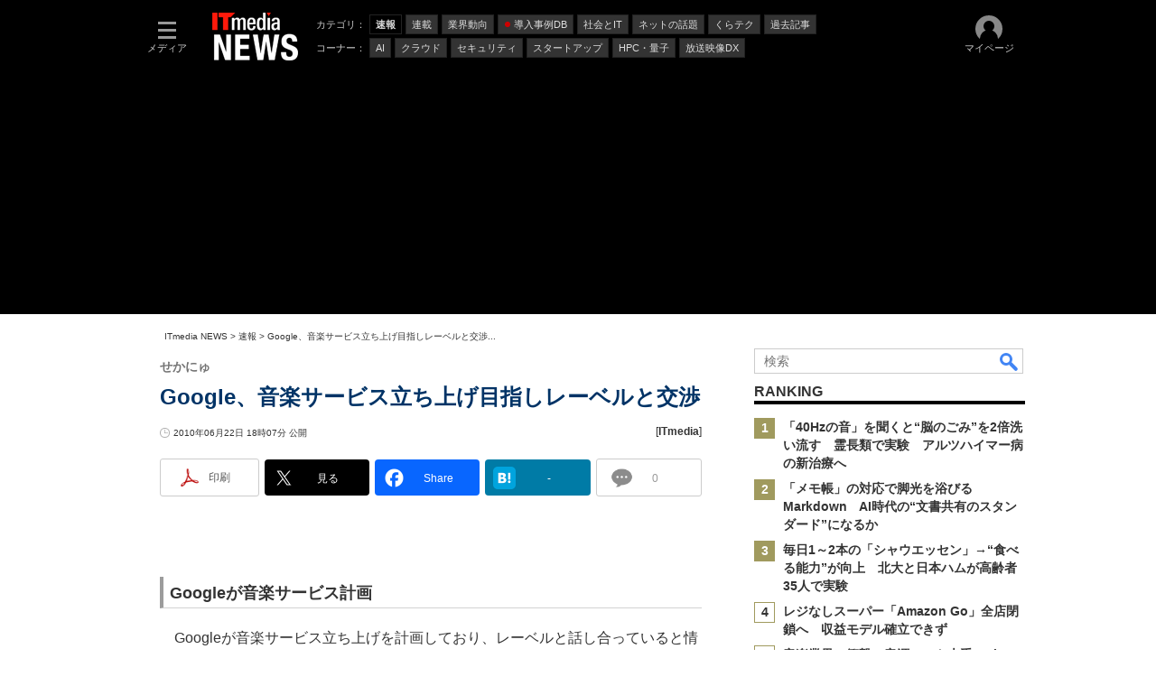

--- FILE ---
content_type: text/html; charset=utf-8
request_url: https://www.google.com/recaptcha/api2/aframe
body_size: 116
content:
<!DOCTYPE HTML><html><head><meta http-equiv="content-type" content="text/html; charset=UTF-8"></head><body><script nonce="xlpk-4zdgwEmKwy2J67Ieg">/** Anti-fraud and anti-abuse applications only. See google.com/recaptcha */ try{var clients={'sodar':'https://pagead2.googlesyndication.com/pagead/sodar?'};window.addEventListener("message",function(a){try{if(a.source===window.parent){var b=JSON.parse(a.data);var c=clients[b['id']];if(c){var d=document.createElement('img');d.src=c+b['params']+'&rc='+(localStorage.getItem("rc::a")?sessionStorage.getItem("rc::b"):"");window.document.body.appendChild(d);sessionStorage.setItem("rc::e",parseInt(sessionStorage.getItem("rc::e")||0)+1);localStorage.setItem("rc::h",'1769769425394');}}}catch(b){}});window.parent.postMessage("_grecaptcha_ready", "*");}catch(b){}</script></body></html>

--- FILE ---
content_type: text/javascript;charset=utf-8
request_url: https://id.cxense.com/public/user/id?json=%7B%22identities%22%3A%5B%7B%22type%22%3A%22ckp%22%2C%22id%22%3A%22ml0r0l9hnexqtbgt%22%7D%2C%7B%22type%22%3A%22lst%22%2C%22id%22%3A%222yswgm1e2c53jlbieelbqa6z6%22%7D%2C%7B%22type%22%3A%22cst%22%2C%22id%22%3A%222yswgm1e2c53jlbieelbqa6z6%22%7D%5D%7D&callback=cXJsonpCB7
body_size: 208
content:
/**/
cXJsonpCB7({"httpStatus":200,"response":{"userId":"cx:3np7i11kwzcvw1m709f1zf36ay:3q6jqm6d3j6c9","newUser":false}})

--- FILE ---
content_type: text/javascript;charset=utf-8
request_url: https://p1cluster.cxense.com/p1.js
body_size: 99
content:
cX.library.onP1('2yswgm1e2c53jlbieelbqa6z6');


--- FILE ---
content_type: text/javascript
request_url: https://rumcdn.geoedge.be/5639c06d-75b1-4e08-ac01-2e177d6e98c7/grumi.js
body_size: 90214
content:
var grumiInstance = window.grumiInstance || { q: [] };
(function createInstance (window, document, options = { shouldPostponeSample: false }) {
	!function r(i,o,a){function s(n,e){if(!o[n]){if(!i[n]){var t="function"==typeof require&&require;if(!e&&t)return t(n,!0);if(c)return c(n,!0);throw new Error("Cannot find module '"+n+"'")}e=o[n]={exports:{}};i[n][0].call(e.exports,function(e){var t=i[n][1][e];return s(t||e)},e,e.exports,r,i,o,a)}return o[n].exports}for(var c="function"==typeof require&&require,e=0;e<a.length;e++)s(a[e]);return s}({1:[function(e,t,n){var r=e("./config.js"),i=e("./utils.js");t.exports={didAmazonWin:function(e){var t=e.meta&&e.meta.adv,n=e.preWinningAmazonBid;return n&&(t=t,!i.isEmptyObj(r.amazonAdvIds)&&r.amazonAdvIds[t]||(t=e.tag,e=n.amzniid,t.includes("apstag.renderImp(")&&t.includes(e)))},setAmazonParametersToSession:function(e){var t=e.preWinningAmazonBid;e.pbAdId=void 0,e.hbCid=t.crid||"N/A",e.pbBidder=t.amznp,e.hbCpm=t.amznbid,e.hbVendor="A9",e.hbTag=!0}}},{"./config.js":5,"./utils.js":24}],2:[function(e,t,n){var l=e("./session"),r=e("./urlParser.js"),m=e("./utils.js"),i=e("./domUtils.js").isIframe,f=e("./htmlParser.js"),g=e("./blackList").match,h=e("./ajax.js").sendEvent,o=".amazon-adsystem.com",a="/dtb/admi",s="googleads.g.doubleclick.net",e="/pagead/",c=["/pagead/adfetch",e+"ads"],d=/<iframe[^>]*src=['"]https*:\/\/ads.\w+.criteo.com\/delivery\/r\/.+<\/iframe>/g,u={};var p={adsense:{type:"jsonp",callbackName:"a"+ +new Date,getJsUrl:function(e,t){return e.replace("output=html","output=json_html")+"&callback="+t},getHtml:function(e){e=e[m.keys(e)[0]];return e&&e._html_},shouldRender:function(e){var e=e[m.keys(e)[0]],t=e&&e._html_,n=e&&e._snippet_,e=e&&e._empty_;return n&&t||e&&t}},amazon:{type:"jsonp",callbackName:"apstag.renderImp",getJsUrl:function(e){return e.replace("/admi?","/admj?").replace("&ep=%7B%22ce%22%3A%221%22%7D","")},getHtml:function(e){return e.html},shouldRender:function(e){return e.html}},criteo:{type:"js",getJsHtml:function(e){var t,n=e.match(d);return n&&(t=(t=n[0].replace(/iframe/g,"script")).replace(/afr.php|display.aspx/g,"ajs.php")),e.replace(d,t)},shouldRender:function(e){return"loading"===e.readyState}}};function y(e){var t,n=e.url,e=e.html;return n&&((n=r.parse(n)).hostname===s&&-1<c.indexOf(n.pathname)&&(t="adsense"),-1<n.hostname.indexOf(o))&&-1<n.pathname.indexOf(a)&&(t="amazon"),(t=e&&e.match(d)?"criteo":t)||!1}function v(r,i,o,a){e=i,t=o;var e,t,n,s=function(){e.src=t,h({type:"adfetch-error",meta:JSON.stringify(l.meta)})},c=window,d=r.callbackName,u=function(e){var t,n=r.getHtml(e),e=(l.bustedUrl=o,l.bustedTag=n,r.shouldRender(e));t=n,(t=f.parse(t))&&t.querySelectorAll&&(t=m.map(t.querySelectorAll("[src], [href]"),function(e){return e.src||e.href}),m.find(t,function(e){return g(e).match}))&&h({type:"adfetch",meta:JSON.stringify(l.meta)}),!a(n)&&e?(t=n,"srcdoc"in(e=i)?e.srcdoc=t:((e=e.contentWindow.document).open(),e.write(t),e.close())):s()};for(d=d.split("."),n=0;n<d.length-1;n++)c[d[n]]={},c=c[d[n]];c[d[n]]=u;var u=r.getJsUrl(o,r.callbackName),p=document.createElement("script");p.src=u,p.onerror=s,p.onload=function(){h({type:"adfetch-loaded",meta:JSON.stringify(l.meta)})},document.scripts[0].parentNode.insertBefore(p,null)}t.exports={shouldBust:function(e){var t,n=e.iframe,r=e.url,e=e.html,r=(r&&n&&(t=i(n)&&!u[n.id]&&y({url:r}),u[n.id]=!0),y({html:e}));return t||r},bust:function(e){var t=e.iframe,n=e.url,r=e.html,i=e.doc,o=e.inspectHtml;return"jsonp"===(e=p[y(e)]).type?v(e,t,n,o):"js"===e.type?(t=i,n=r,i=(o=e).getJsHtml(n),l.bustedTag=n,!!o.shouldRender(t)&&(t.write(i),!0)):void 0},checkAndBustFriendlyAmazonFrame:function(e,t){(e=e.defaultView&&e.defaultView.frameElement&&e.defaultView.frameElement.id)&&e.startsWith("apstag")&&(l.bustedTag=t)}}},{"./ajax.js":3,"./blackList":4,"./domUtils.js":8,"./htmlParser.js":13,"./session":21,"./urlParser.js":23,"./utils.js":24}],3:[function(e,t,n){var i=e("./utils.js"),o=e("./config.js"),r=e("./session.js"),a=e("./domUtils.js"),s=e("./jsUtils.js"),c=e("./methodCombinators.js").before,d=e("./tagSelector.js").getTag,u=e("./constants.js"),e=e("./natives.js"),p=e.fetch,l=e.XMLHttpRequest,m=e.Request,f=e.TextEncoder,g=e.postMessage,h=[];function y(e,t){e(t)}function v(t=null){i.forEach(h,function(e){y(e,t)}),h.push=y}function b(e){return e.key=r.key,e.imp=e.imp||r.imp,e.c_ver=o.c_ver,e.w_ver=r.wver,e.w_type=r.wtype,e.b_ver=o.b_ver,e.ver=o.ver,e.loc=location.href,e.ref=document.referrer,e.sp=r.sp||"dfp",e.cust_imp=r.cust_imp,e.cust1=r.meta.cust1,e.cust2=r.meta.cust2,e.cust3=r.meta.cust3,e.caid=r.meta.caid,e.scriptId=r.scriptId,e.crossOrigin=!a.isSameOriginWin(top),e.debug=r.debug,"dfp"===r.sp&&(e.qid=r.meta.qid),e.cdn=o.cdn||void 0,o.accountType!==u.NET&&(e.cid=r.meta&&r.meta.cr||123456,e.li=r.meta.li,e.ord=r.meta.ord,e.ygIds=r.meta.ygIds),e.at=o.accountType.charAt(0),r.hbTag&&(e.hbTag=!0,e.hbVendor=r.hbVendor,e.hbCid=r.hbCid,e.hbAdId=r.pbAdId,e.hbBidder=r.pbBidder,e.hbCpm=r.hbCpm,e.hbCurrency=r.hbCurrency),"boolean"==typeof r.meta.isAfc&&(e.isAfc=r.meta.isAfc,e.isAmp=r.meta.isAmp),r.meta.hasOwnProperty("isEBDA")&&"%"!==r.meta.isEBDA.charAt(0)&&(e.isEBDA=r.meta.isEBDA),r.pimp&&"%_pimp%"!==r.pimp&&(e.pimp=r.pimp),void 0!==r.pl&&(e.preloaded=r.pl),e.site=r.site||a.getTopHostname(),e.site&&-1<e.site.indexOf("safeframe.googlesyndication.com")&&(e.site="safeframe.googlesyndication.com"),e.isc=r.isc,r.adt&&(e.adt=r.adt),r.isCXM&&(e.isCXM=!0),e.ts=+new Date,e.bdTs=o.bdTs,e}function w(t,n){var r=[],e=i.keys(t);return void 0===n&&(n={},i.forEach(e,function(e){void 0!==t[e]&&void 0===n[e]&&r.push(e+"="+encodeURIComponent(t[e]))})),r.join("&")}function E(e){e=i.removeCaspr(e),e=r.doubleWrapperInfo.isDoubleWrapper?i.removeWrapperXMP(e):e;return e=4e5<e.length?e.slice(0,4e5):e}function j(t){return function(){var e=arguments[0];return e.html&&(e.html=E(e.html)),e.tag&&(e.tag=E(e.tag)),t.apply(this,arguments)}}e=c(function(e){var t;e.hasOwnProperty("byRate")&&!e.byRate||(t=a.getAllUrlsFromAllWindows(),"sample"!==e.r&&"sample"!==e.bdmn&&t.push(e.r),e[r.isPAPI&&"imaj"!==r.sp?"vast_content":"tag"]=d(),e.urls=JSON.stringify(t),e.hc=r.hc,e.vastUrls=JSON.stringify(r.vastUrls),delete e.byRate)}),c=c(function(e){e.meta=JSON.stringify(r.meta),e.client_size=r.client_size});function A(e,t){var n=new l;n.open("POST",e),n.setRequestHeader("Content-type","application/x-www-form-urlencoded"),n.send(w(t))}function O(t,e){return o=e,new Promise(function(t,e){var n=(new f).encode(w(o)),r=new CompressionStream("gzip"),i=r.writable.getWriter();i.write(n),i.close(),new Response(r.readable).arrayBuffer().then(function(e){t(e)}).catch(e)}).then(function(e){e=new m(t,{method:"POST",body:e,mode:"no-cors",headers:{"Content-type":"application/x-www-form-urlencoded","Accept-Language":"gzip"}});p(e)});var o}function _(e,t){p&&window.CompressionStream?O(e,t).catch(function(){A(e,t)}):A(e,t)}function T(e,t){!r.hasFrameApi||r.frameApi||r.isSkipFrameApi?_(e,t):g.call(r.targetWindow,{key:r.key,request:{url:e,data:t}},"*")}r.frameApi&&r.targetWindow.addEventListener("message",function(e){var t=e.data;t.key===r.key&&t.request&&(_((t=t.request).url,t.data),e.stopImmediatePropagation())});var I,x={};function k(r){return function(n){h.push(function(e){if(e&&e(n),n=b(n),-1!==r.indexOf(o.reportEndpoint,r.length-o.reportEndpoint.length)){var t=r+w(n,{r:!0,html:!0,ts:!0});if(!0===x[t]&&!(n.rbu||n.is||3===n.rdType||n.et))return}x[t]=!0,T(r,n)})}}let S="https:",C=S+o.apiUrl+o.reportEndpoint;t.exports={sendInit:s.once(c(k(S+o.apiUrl+o.initEndpoint))),sendReport:e(j(k(S+o.apiUrl+o.reportEndpoint))),sendError:k(S+o.apiUrl+o.errEndpoint),sendDebug:k(S+o.apiUrl+o.dbgEndpoint),sendStats:k(S+o.apiUrl+(o.statsEndpoint||"stats")),sendEvent:(I=k(S+o.apiUrl+o.evEndpoint),function(e,t){var n=o.rates||{default:.004},t=t||n[e.type]||n.default;Math.random()<=t&&I(e)}),buildRbuReport:e(j(b)),sendRbuReport:T,processQueue:v,processQueueAndResetState:function(){h.push!==y&&v(),h=[]},setReportsEndPointAsFinished:function(){x[C]=!0},setReportsEndPointAsCleared:function(){delete x[C]}}},{"./config.js":5,"./constants.js":6,"./domUtils.js":8,"./jsUtils.js":14,"./methodCombinators.js":16,"./natives.js":17,"./session.js":21,"./tagSelector.js":22,"./utils.js":24}],4:[function(e,t,n){var d=e("./utils.js"),r=e("./config.js"),u=e("./urlParser.js"),i=r.domains,o=r.clkDomains,e=r.bidders,a=r.patterns.wildcards;var s,p={match:!1};function l(e,t,n){return{match:!0,bdmn:e,ver:t,bcid:n}}function m(e){return e.split("").reverse().join("")}function f(n,e){var t,r;return-1<e.indexOf("*")?(t=e.split("*"),r=-1,d.every(t,function(e){var e=n.indexOf(e,r+1),t=r<e;return r=e,t})):-1<n.indexOf(e)}function g(e,t,n){return d.find(e,t)||d.find(e,n)}function h(e){return e&&"1"===e.charAt(0)}function c(c){return function(e){var n,r,i,e=u.parse(e),t=e&&e.hostname,o=e&&[e.pathname,e.search,e.hash].join("");if(t){t=[t].concat((e=(e=t).split("."),d.fluent(e).map(function(e,t,n){return n.shift(),n.join(".")}).val())),e=d.map(t,m),t=d.filter(e,function(e){return void 0!==c[e]});if(t&&t.length){if(e=d.find(t,function(e){return"string"==typeof c[e]}))return l(m(e),c[e]);var a=d.filter(t,function(e){return"object"==typeof c[e]}),s=d.map(a,function(e){return c[e]}),e=d.find(s,function(t,e){return r=g(d.keys(t),function(e){return f(o,e)&&h(t[e])},function(e){return f(o,e)}),n=m(a[e]),""===r&&(e=s[e],i=l(n,e[r])),r});if(e)return l(n,e[r],r);if(i)return i}}return p}}function y(e){e=e.substring(2).split("$");return d.map(e,function(e){return e.split(":")[0]})}t.exports={match:function(e,t){var n=c(i);return t&&"IFRAME"===t.toUpperCase()&&(t=c(o)(e)).match?(t.rdType=2,t):n(e)},matchHB:(s=c(e),function(e){var e=e.split(":"),t=e[0],e=e[1],e="https://"+m(t+".com")+"/"+e,e=s(e);return e.match&&(e.bdmn=t),e}),matchAgainst:c,matchPattern:function(t){var e=g(d.keys(a),function(e){return f(t,e)&&h(a[e])},function(e){return f(t,e)});return e?l("pattern",a[e],e):p},isBlocking:h,getTriggerTypes:y,removeTriggerType:function(e,t){var n,r=(i=y(e.ver)).includes(t),i=1<i.length;return r?i?(e.ver=(n=t,(r=e.ver).length<2||"0"!==r[0]&&"1"!==r[0]||"#"!==r[1]||(i=r.substring(0,2),1===(t=r.substring(2).split("$")).length)?r:0===(r=t.filter(function(e){var t=e.indexOf(":");return-1===t||e.substring(0,t)!==n})).length?i.slice(0,-1):i+r.join("$")),e):p:e}}},{"./config.js":5,"./urlParser.js":23,"./utils.js":24}],5:[function(e,t,n){t.exports={"ver":"0.1","b_ver":"0.5.480","blocking":true,"rbu":0,"silentRbu":0,"signableHosts":[],"onRbu":1,"samplePercent":-1,"debug":true,"accountType":"publisher","impSampleRate":0.008,"statRate":0.05,"apiUrl":"//gw.geoedge.be/api/","initEndpoint":"init","reportEndpoint":"report","statsEndpoint":"stats","errEndpoint":"error","dbgEndpoint":"debug","evEndpoint":"event","filteredAdvertisersEndpoint":"v1/config/filtered-advertisers","rdrBlock":true,"ipUrl":"//rumcdn.geoedge.be/grumi-ip.js","altTags":[],"hostFilter":[],"maxHtmlSize":0.4,"reporting":true,"advs":{},"creativeWhitelist":{},"heavyAd":false,"cdn":"cloudfront","domains":{"moc.sesulplexip.tsaesu-btr":"1#1:65011","moc.321eunevahcnif":"1#1:65011","moc.xinus-lepat.3rt":"1#1:65011","moc.kcaskcurazile":"1#1:65011","moc.evelceg.nom":"1#1:65011","etis.ssapecar.363175-tsetal":"1#1:65011","moc.sgtvo":"1#1:65011","ofni.htaprider.7su-og":"1#1:65011","smetsys.draugefaselibom":"1#1:65011","moc.btr-mueda.rekcart":"1#1:65011","moc.noitaunitnocgnipoordelttek":"1#1:65011","moc.yrolgfeihc.sj":"1#1:65011","ecaps.raaroi":"1#1:65011","ofni.htaprider.4su-og":"1#1:65011","ofni.htaprider.5su-og":"1#1:65011","ecaps.erihpsoon":"1#1:65011","oi.citamdib.711sda":"1#1:65011","teb.krowtenda.ndc.z":"1#1:65011","moc.zkbsda":"1#1:65011","moc.stifenebswen":"1#1:65011","tser.givnigniht":"1#1:65011","aidem.noyrcvacca":"1#1:65011","moc.hcraesersreym":"1#1:65011","ten.swodniw.eroc.bew.31z.cewauetoz":"1#1:65011","ten.swodniw.eroc.bew.82z.ipiwroutru":"1#1:65011","orp.xovanirt":"1#1:65011","etis.gewdron":"1#1:65011","gro.crrjn":"1#1:65011","etis.nubrog":"1#1:65011","lol.relffark":"1#1:65011","moc.oixulfog.gi1jod37ccbuhg4v4u5d":"1#1:65011","moc.tcqlgswn":"1#1:65011","ten.swodniw.eroc.bew.31z.cckon9su8210gninrawsuriv":"1#1:65011","ten.swodniw.eroc.bew.31z.fshdplsu8210gninrawsuriv":"1#1:65011","moc.xm-noitulos-ppaia":"1#1:65011","moc.negtxenredael":"1#1:65011","moc.ioveh.ppa":"1#1:65011","uoyc.92swenyraunaj":"1#1:65011","zib.ralnaniris":"1#1:65011","etis.yabrevocsid":"1#1:65011","sbs.uzejigafer":"1#1:65011","moc.enozkcnysaidem":"1#1:65011","etis.orpleehwotua":"1#1:65011","tal.sutaih":"1#1:65011","ppa.naecolatigidno.mbxo7-ppa-yargnits":"1#1:65011","zyx.czf8ns92.ipa":"1#1:65011","ten.swodniw.eroc.bew.1z.ebavamilic":"1#1:65011","moc.ppaukoreh.0a16195c0f5c-seidtshtraelacihposorolf":"1#1:65011","moc.liarttovip":"1#1:65011","moc.norevllop":"1#1:65011","moc.2efillatigidhtlaeh.ppa":"1#1:65011","ecaps.egarevocrac.otua":"1#1:65011","tser.elpsaignir":"1#1:65011","etis.xulfrac":"1#1:65011","moc.drahs-noixulf":"1#1:65011","ten.swodniw.eroc.bew.82z.iiicezaoac":"1#1:65011","moc.ppaukoreh.91092fd67605-oidutsovotsen":"1#1:65011","ppa.naecolatigidno.rqbqa-swen-yliad":"1#1:65011","retnec.orepseddus":"1#1:65011","moc.ygetarts-latipac-htinez":"1#1:65011","ppa.naecolatigidno.7hz22-ppa-acro":"1#1:65011","ten.swodniw.eroc.bew.4z.ebefadod":"1#1:65011","ten.swodniw.eroc.bew.1z.eteuiteiop":"1#1:65011","ten.swodniw.eroc.bew.1z.ediwrunois":"1#1:65011","lol.vxepa":"1#1:65011","ecaps.ecivres-ytilauq.ofni":"1#1:65011","enilno.ac-mosni":"1#1:65011","tser.ircipocerp":"1#1:65011","tser.tosiducorp":"1#1:65011","ten.swodniw.eroc.bew.31z.82a8nesu8210gninrawsuriv":"1#1:65011","moc.edrubutacs":"1#1:65011","ten.swodniw.eroc.bew.31z.qhagszsu8210gninrawsuriv":"1#1:65011","enilno.lpihc":"1#1:65011","rb.moc.pivenicuoy":"1#1:65011","moc.enigne-ytsub":"1#1:65011","etis.urimak":"1#1:65011","moc.xregnos":"1#1:65011","wp.aonilew.li":"1#1:65011","etis.siwsagoywolf":"1#1:65011","ni.oc.yfirevnamuh.0lu2nc37ccbuhgo1it5d":"1#1:65011","ni.oc.yfirevnamuh.gisdrc37ccbuh0ivlt5d":"1#1:65011","moc.ikalmalerotcod.z3elm":"1#1:65011","moc.rebmekilcaidem":"1#1:65011","ur.46lavirp":"1#1:65011","ten.swodniw.eroc.bew.13z.temusobri":"1#1:65011","pohs.suidarbewdedleihs":"1#1:65011","orp.ilurbegoce":"1#1:65011","moc.ppaukoreh.ae943039cb52-ediug-enignekooc":"1#1:65011","ten.dferuza.30z.mahhhgwbjchb4eug-der5rbf8dumjkw2adanac":"1#1:65011","golb.hsem-arfni":"1#1:65011","retnec.apsirzneps":"1#1:65011","uci.jorosxil":"1#1:65011","ten.swodniw.eroc.bew.31z.c34pupivlzcsj821egassem":"1#1:65011","ni.oc.yfirevnamuh.gs3lec37ccbuhg7act5d":"1#1:65011","moc.ppaukoreh.937f3f0efe3a-17223-enivar-llits":"1#1:65011","ten.swodniw.eroc.bew.31z.noihsafsdikaraata":"1#1:65011","ten.swodniw.eroc.bew.31z.enilesor0100":"1#1:65011","moc.tsoobager":"1#1:65011","moc.loohcsgnivirdsonze.eludehcs":"1#1:65011","ten.swodniw.eroc.bew.1z.osaeaduz":"1#1:65011","moc.slokasakoj.liknerd":"1#1:65011","gro.latidrac.9dti":"1#1:65011","gro.moican-al":"1#1:65011","ecaps.noenik":"1#1:65011","etis.vedgnikcehc":"1#1:65011","moc.ppaukoreh.46be82eb9497-hcraeseryranilucimanydovalf":"1#1:65011","moc.miwssk.pj":"1#1:65011","orp.esirberap-ssalgiuo":"1#1:65011","ni.oc.yfirevnamuh.01h6pc37ccbuhov1kt5d":"1#1:65011","moc.xirotsaj":"1#1:65011","orp.tiddaaippa":"1#1:65011","ppa.naecolatigidno.2nzbc-001-ppa-daehremmah":"1#1:65011","moc.latrophcetegdirb.0ggupd37ccbuhob07u5d":"1#1:65011","evil.sllawnajortitna":"1#1:65011","zyx.c0i":"1#1:65011","moc.aidemlatigidytiliga.4v-ue-btr":"1#1:65011","ten.skreprallod":"1#1:65011","ten.dferuza.10z.xafewf3eed7dxbdd-vic":"1#1:65011","moc.gatbm":"1#1:65011","moc.ketuz-mivah.3rt":"1#1:65011","moc.btrtnenitnoctniop":"1#1:65011","moc.xmznel.2s":"1#1:65011","ecaps.chhcrul":"1#1:65011","pot.buhrider":"1#1:65011","ofni.htaprider.1su-og":"1#1:65011","moc.latigidmixe.4v-tsaesu-btr":"1#1:65011","ten.eralgda.enigne.3ettemocda":"1#1:65011","oi.vdarda.ipa-ahpla":"1#1:65011","moc.gnimagamuk.sj":"1#1:65011","ecaps.ecrops":"1#1:65011","etis.ssapecar.963175-tsetal":"1#1:65011","moc.iamorfsaedignidart.21ed":"1#1:65011","moc.ootxetnocse":"1#1:65011","moc.egdeniahcxirtam.020amb37ccbuh8kf0t5d":"1#1:65011","moc.jzwgnehc.www":"1#1:65011","tser.elfirefnoc":"1#1:65011","tser.luserorcim":"1#1:65011","etis.agoyaivwolf":"1#1:65011","ecaps.sioiem":"1#1:65011","enilno.azabvog":"1#1:65011","aidem.aioumhccar":"1#1:65011","moc.iamorfsaedignidart.51ed":"1#1:65011","ppa.naecolatigidno.ki28o-ppus-ssuc-soi":"1#1:65011","moc.egnih-ydaets":"1#1:65011","ni.oc.yfirevnamuh.gvtgpc37ccbuh03bkt5d":"1#1:65011","sbs.seirotssnehctik":"1#1:65011","moc.ygreneneerg-trams":"1#1:65011","moc.rfdetagnoleyrevnib":"1#1:65011","ni.oc.yfirevnamuh.0kdpjd37ccbuh0712u5d":"1#1:65011","moc.iamorfsaedignidart.61ed":"1#1:65011","tser.vnocsiteca":"1#1:65011","ur.vorvok-suiris-atenalp":"1#1:65011","moc.laguum.www":"1#1:65011","tser.noyrbarbez":"1#1:65011","moc.hsem-dilos":"1#1:65011","retnec.lycnaebelp":"1#1:65011","moc.afeddor.yalp":"1#1:65011","moc.sdakiced.krt":"1#1:65011","moc.ppaukoreh.60253a5f734f-37134-sdnas-tnaidar":"1#1:65011","moc.ppaukoreh.43ad2a667c59-rovalfevitatnemref":"1#1:65011","retnec.hcyobhtrep":"1#1:65011","aidem.cidartrana":"1#1:65011","moc.draob-pucnenil":"1#1:65011","moc.lp-metsys-ia-rewop":"1#1:65011","evil.kuytirucessdnefedcp":"1#1:65011","moc.afeddor.no":"1#1:65011","sbs.ipopokuxepim":"1#1:65011","tal.reeralf":"1#1:65011","ten.swodniw.eroc.bew.31z.uzjwhxsu9210gninrawsuriv":"1#1:65011","moc.oixulfog.0m22jd37ccbuhg8l1u5d":"1#1:65011","moc.lortnocbuhxulf":"1#1:65011","tser.tinamniffa":"1#1:65011","tser.ilpseallis":"1#1:65011","moc.pjarab-awuk":"1#1:65011","moc.ppaukoreh.63fefcf421a1-sepicer-maertslaem":"1#1:65011","moc.brobirc":"1#1:65011","moc.kr19tovseb":"1#1:65011","moc.evituohredlufer":"1#1:65011","moc.kcart9c.2":"1#1:65011","moc.ppaukoreh.84114398bcf3-worghtraelaitnesse":"1#1:65011","erots.pohsraey46yppah":"1#1:65011","moc.sydoom":"1#1:65011","retnec.tilatlpmop":"1#1:65011","moc.ioveh.yalp":"1#1:65011","pohs.tenbewdetrossa":"1#1:65011","ten.swodniw.eroc.bew.34z.ubogozre":"1#1:65011","moc.ppaukoreh.d7b09630a1b4-38053-hannavas-eltneg":"1#1:65011","moc.ppaukoreh.b5d55db60ca2-sepicer-balkooc":"1#1:65011","moc.tidercmcan":"1#1:65011","moc.ediugesworberuces":"1#1:65011","moc.rfodnetnin":"1#1:65011","moc.segapxov":"1#1:65011","moc.xevhuhcs":"1#1:65011","moc.egrus-avon":"1#1:65011","ten.swodniw.eroc.bew.11z.wolrainin":"1#1:65011","ppa.naecolatigidno.8a6w4-ppa-esrohaes":"1#1:65011","ni.oc.yfirevnamuh.gl6jhc37ccbuhgokdt5d":"1#1:65011","ten.swodniw.eroc.bew.31z.pohserutinruf71":"1#1:65011","etis.zytsatnrael":"1#1:65011","erots.htaprevelc":"1#1:65011","moc.mleh-sselemit":"1#1:65011","moc.ppaukoreh.dd2d61d4d290-suahnoihsaf":"1#1:65011","dlrow.egdirbwal":"1#1:65011","gro.osdlrow.31":"1#1:65011","gro.osdlrow.03":"1#1:65011","moc.ekynw1":"1#1:65011","ten.swodniw.eroc.bew.11z.nriesucoz":"1#1:65011","zyx.ytiligapissog.5nut":"1#1:65011","tser.ppairarbos":"1#1:65011","tser.rtnocottos":"1#1:65011","tser.epsernneps":"1#1:65011","moc.erots-muh":"1#1:65011","moc.rkrtkanohp":"1#1:65011","ten.swodniw.eroc.bew.33z.ewudinalap":"1#1:65011","ten.swodniw.eroc.bew.1z.igesigupav":"1#1:65011","ten.swodniw.eroc.bew.6z.efecugro":"1#1:65011","ten.swodniw.eroc.bew.12z.pelevishw":"1#1:65011","pohs.ecivresbewdelggor":"1#1:65011","ten.swodniw.eroc.bew.31z.pohserutinruf91":"1#1:65011","retnec.apsidasbus":"1#1:65011","sthcay.zapotkcots":"1#1:65011","ni.oc.kcilctobor.030doc37ccbuhg49jt5d":"1#1:65011","orp.mauqmun-77ecnanif":"1#1:65011","ten.swodniw.eroc.bew.11z.israegun":"1#1:65011","ten.swodniw.eroc.bolb.dsfds98jksdfhbjhfs":"1#1:65011","zyx.czcq.tyff":"1#1:65011","moc.mpcetagevitceffe.46317382lp":"1#1:65011","moc.cvbukimw":"1#1:65011","moc.acornusa":"1#1:65011","tser.roehtrasid":"1#1:65011","ur.atsap-al":"1#1:65011","moc.960kkpl.www":"1#1:65011","efil.golbstiehdnuseg":"1#1:65011","orp.dnebtnilf":"1#1:65011","moc.maerts-erepma":"1#1:65011","moc.efebolik.oralev":"1#1:65011","zib.55az":"1#1:65011","zyx.klatbom":"1#1:65011","ten.swodniw.eroc.bew.31z.rrre6ynplzcbf721egassem":"1#1:65011","aidem.ttelatarat":"1#1:65011","ofni.anareno":"1#1:65011","gro.buhhsacecnanif":"1#1:65011","enilno.wolfehtaerb":"1#1:65011","kcilc.rednefed-cp":"1#1:65011","moc.egdeniahcxavon.0eogid37ccbuh0jc1u5d":"1#1:65011","moc.as.krapsykcul":"1#1:65011","oi.citamdib.611sda":"1#1:65011","moc.dnmbs.ue.bi":"1#1:65011","ecaps.nkknik":"1#1:65011","orp.buhtylana.ffa":"1#1:65011","ten.tnorfduolc.5w8s2qxrbvwy1d":"1#1:65011","etis.ssapecar.863175-tsetal":"1#1:65011","moc.gnifrus-tsaf":"1#1:65011","aidem.irt.tsaesu-btr":"1#1:65011","ecaps.veevoc":"1#1:65011","moc.aeesud":"1#1:65011","ecaps.iddliug":"1#1:65011","ofni.og7etadpu":"1#1:65011","ten.tnorfduolc.a5xwms63w22p1d":"1#1:65011","ecaps.tunoriepa":"1#1:65011","moc.htelhta":"1#1:65011","moc.gnidartia-tsebeht":"1#1:65011","moc.kcirttolseht":"1#1:65011","tser.bulosuennu":"1#1:65011","retnec.nevabtsoig":"1#1:65011","retnec.rimmaecnac":"1#1:65011","ecaps.noitlocrep":"1#1:65011","enilno.ayletoh":"1#1:65011","ten.swodniw.eroc.bew.6z.enivucizay":"1#1:65011","ten.swodniw.eroc.bew.83z.crariafai":"1#1:65011","ten.swodniw.eroc.bew.1z.uuposonel":"1#1:65011","ni.oc.kcilctobor.0kc2lc37ccbuh857gt5d":"1#1:65011","di.ym.gnihsilbativni.thvnr":"1#1:65011","ppa.naecolatigidno.xmzwr-ppa-esrohaes":"1#1:65011","ppa.naecolatigidno.tlliw-2-ppa-esrohaes":"1#1:65011","tal.ddner":"1#1:65011","ten.swodniw.eroc.bew.31z.ks4kt0su9210gninrawsuriv":"1#1:65011","moc.latrophcetegdirb.gsr0kd37ccbuhg652u5d":"1#1:65011","moc.edompmjelcitra":"1#1:65011","moc.nexyvartun":"1#1:65011","semag.861gp":"1#1:65011","ed.sppiterevelc":"1#1:65011","moc.ovarilomas":"1#1:65011","ten.swodniw.eroc.bew.63z.iseregisip":"1#1:65011","ni.oc.kcilctobor.g8v7hc37ccbuh0qedt5d":"1#1:65011","retnec.emrephteru":"1#1:65011","retnec.serabdead":"1#1:65011","erots.pohsraey76yppah":"1#1:65011","aidem.lossaorram":"1#1:65011","moc.nozxkrowtengolb.apl":"1#1:65011","orp.masoirobal-77ecnanif":"1#1:65011","etisbew.hctaportra":"1#1:65011","tser.iralisorra":"1#1:65011","ten.swodniw.eroc.bew.82z.2hjlbketis":"1#1:65011","erots.pohsraey45yppah":"1#1:65011","erots.pohsraey35yppah":"1#1:65011","retnec.dacicnoulg":"1#1:65011","retnec.iveusaffar":"1#1:65011","tal.sapstrevol":"1#1:65011","ppa.naecolatigidno.bwvfe-2-ppa-yargnits":"1#1:65011","moc.srosivda-oiloftrop-salta":"1#1:65011","pohs.laicifoxamasac":"1#1:65011","lol.valfhsw":"1#1:65011","uoyc.03swenyraunaj":"1#1:65011","moc.gnirtm":"1#1:65011","ten.swodniw.eroc.bew.31z.enilesor320":"1#1:65011","cc.aretnom":"1#1:65011","ten.swodniw.eroc.bew.31z.tb9iyesu8210gninrawsuriv":"1#1:65011","moc.hsarcpat-oknilp":"1#1:65011","gro.ymedaca-egroflliks":"1#1:65011","erots.pohsraey05yppah":"1#1:65011","etis.dleifegayov":"1#1:65011","ppa.naecolatigidno.p2ng4-ppa-noil-aes":"1#1:65011","moc.elaseohsisa.www":"1#1:65011","ppa.naecolatigidno.6xu2x-ppa-acro":"1#1:65011","moc.yrovanas.ppa":"1#1:65011","evil.serucesseraccp":"1#1:65011","ppa.naecolatigidno.uabwx-ppa-retsbol":"1#1:65011","moc.rednawseluj":"1#1:65011","moc.oahcoanet.www":"1#1:65011","moc.lguvaxnh":"1#1:65011","moc.ativaxileh":"1#1:65011","evil.teinrufyenomrah":"1#1:65011","moc.roliat-aznig":"1#1:65011","etis.srotomevird":"1#1:65011","aidem.ozavajtsuaf":"1#1:65011","aidem.retnesabmi":"1#1:65011","ppa.naecolatigidno.hejhz-sepcirillihcder":"1#1:65011","moc.relba-driht":"1#1:65011","moc.egdir-yria":"1#1:65011","ten.swodniw.eroc.bolb.5063tropetile":"1#1:65011","sbs.teemteews":"1#1:65011","moc.lanruoj-idem":"1#1:65011","efil.eganemnez":"1#1:65011","ten.swodniw.eroc.bew.1z.wosiyowid":"1#1:65011","moc.srenimh":"1#1:65011","gro.063leb":"1#1:65011","ten.swodniw.eroc.bolb.2318erotsdipar":"1#1:65011","orp.ehsubdepnu":"1#1:65011","sbs.xodahiwug":"1#1:65011","moc.ppaukoreh.06430a496693-66187-sehcaer-gniliob":"1#1:65011","moc.reopj":"1#1:65011","moc.etuor-dnuobtsorf":"1#1:65011","moc.htlaehfoxobkcalb.swen":"1#1:65011","uci.kevrdnpl":"1#1:65011","su.weivrevolautpecnoc":"1#1:65011","moc.klcbnorot":"1#1:65011","pot.muspi-des-mine":"1#1:65011","ten.swodniw.eroc.bew.31z.7pvxj9su8210gninrawsuriv":"1#1:65011","moc.ppaukoreh.2867a6003a20-yroehtlarutcurtsrovalf":"1#1:65011","moc.tpyrc-evarb":"1#1:65011","moc.tcepsa-mraw":"1#1:65011","moc.pelatketsed":"1#1:65011","lol.aatoi":"1#1:65011","sdik.nacitav.3333":"1#1:65011","ni.oc.yfirevnamuh.gsqgdd37ccbuhgpmut5d":"1#1:65011","ten.swodniw.eroc.bew.63z.rainonerut":"1#1:65011","ten.swodniw.eroc.bew.22z.fadhpovev":"1#1:65011","moc.oixulfog.0n0ipd37ccbuhg1b6u5d":"1#1:65011","moc.semit-lacitcat":"1#1:65011","moc.sgtke.ndc":"1#1:65011","moc.deloac":"1#1:65011","moc.skramvitca.sj":"1#1:65011","etis.ssapecar.163175-tsetal":"1#1:65011","ecaps.etyhporpas":"1#1:65011","moc.nipshctilg":"1#1:65011","ecaps.fttfew":"1#1:65011","ecaps.ewwels":"1#1:65011","moc.draswen":"1#1:65011","tser.aberprpnon":"1#1:65011","retnec.coicsberof":"1#1:65011","moc.kraps-citenrebyc":"1#1:65011","evil.eocskerp":"1#1:65011","ten.swodniw.eroc.bew.33z.azaranem":"1#1:65011","kcilc.roxenpac":"1#1:65011","etis.egattocrovalf":"1#1:65011","gro.buhsdnuftiderc":"1#1:65011","ppa.naecolatigidno.jgjpe-ppa-nihcru":"1#1:65011","ten.swodniw.eroc.bew.31z.yradnoces-3110923033e3033e3033e":"1#1:65011","ten.swodniw.eroc.bew.1z.oegiiaeae":"1#1:65011","ten.swodniw.eroc.bew.31z.jetdetsu9210gninrawsuriv":"1#1:65011","moc.iamorfsaedignidart.41ed":"1#1:65011","etis.znxgenruoj":"1#1:65011","ppa.naecolatigidno.u36b2-ppa-laroc":"1#1:65011","moc.yawhtapyhtlaehruoy":"1#1:65011","ten.swodniw.eroc.bew.31z.fbkkzisu8210gninrawsuriv":"1#1:65011","ppa.naecolatigidno.z3muc-ppa-esrohaes":"1#1:65011","moc.nufxirtic.kcab":"1#1:65011","retnec.soppaitcon":"1#1:65011","aidem.mitnaoffos":"1#1:65011","ppa.naecolatigidno.ipnkl-3-ppa-yargnits":"1#1:65011","ten.swodniw.eroc.bew.63z.vezogawaz":"1#1:65011","ten.swodniw.eroc.bew.6z.amaduyubog":"1#1:65011","ni.oc.yfirevnamuh.0hokgc37ccbuhot6dt5d":"1#1:65011","moc.slaedroinesysae":"1#1:65011","pot.oozycc":"1#1:65011","ni.oc.kcilctobor.g1i8tc37ccbuh8l9nt5d":"1#1:65011","tal.esirp":"1#1:65011","pohs.snoitulosbewdetcerroc":"1#1:65011","moc.noisivepocsraelc":"1#1:65011","moc.xhkjnct":"1#1:65011","uci.edirtstxen":"1#1:65011","tser.nivnicessa":"1#1:65011","orp.muc-77ecnanif":"1#1:65011","erots.pohsraey06yppah":"1#1:65011","ten.swodniw.eroc.bew.31z.2vzkmrsu8210gninrawsuriv":"1#1:65011","ppa.naecolatigidno.57pyd-lortnoctsep":"1#1:65011","moc.lehctas-ranul":"1#1:65011","ten.swodniw.eroc.bew.1z.asnoisosht":"1#1:65011","moc.tselecnemele":"1#1:65011","ni.oc.kcilctobor.gc1ujc37ccbuh8n6ft5d":"1#1:65011","yb.dorpnameles":"1#1:65011","etis.ytuaebdecnalab":"1#1:65011","ni.oc.yfirevnamuh.ga12mc37ccbuhgm2ht5d":"1#1:65011","moc.opbtsewtsae.www":"1#1:65011","ten.swodniw.eroc.bew.1z.fusoyafal":"1#1:65011","ten.evrevatem":"1#1:65011","pohs.suidarbewdetcetorp":"1#1:65011","moc.egdeniahcxavon.giu3id37ccbuh0q51u5d":"1#1:65011","moc.ppaukoreh.00ac3c5c8996-ediug-evrucetsat":"1#1:65011","tser.lebabetnup":"1#1:65011","moc.ed-ia-xelf-rewop":"1#1:65011","aidem.truoftsipo":"1#1:65011","nur.tkmojelif":"1#1:65011","ten.swodniw.eroc.bolb.yvollccjohzqkjyevhpw0108":"1#1:65011","ten.swodniw.eroc.bew.1z.epadevhthp":"1#1:65011","ten.swodniw.eroc.bew.13z.eeigerut":"1#1:65011","moc.etinunoziroh":"1#1:65011","enilno.afotuferapeluvoz":"1#1:65011","evil.difuperp":"1#1:65011","ppa.naecolatigidno.otb3y-ppa-hsifnwolc":"1#1:65011","ten.swodniw.eroc.bew.31z.4bvc2hsu9210gninrawsuriv":"1#1:65011","ten.swodniw.eroc.bew.83z.yecofoyif":"1#1:65011","ten.swodniw.eroc.bew.1z.hwhwofup":"1#1:65011","pohs.dleihsbewdellawtfos":"1#1:65011","pohs.snoitulosorpva":"1#1:65011","moc.senagem-eabas":"1#1:65011","sbs.oronauliaravo":"1#1:65011","etis.xkcartobrut":"1#1:65011","gro.osrevrotom":"1#1:65011","retnec.igalpridef":"1#1:65011","moc.gninrael-elkniwt":"1#1:65011","uci.feqecjeb":"1#1:65011","ten.swodniw.eroc.bew.91z.1uyupnbhth":"1#1:65011","moc.sdaxlg.bda":"1#1:65011","moc.ironamayiram":"1#1:65011","erots.pohsraey27yppah":"1#1:65011","retnec.settainnag":"1#1:65011","moc.draug-delbaf":"1#1:65011","ni.oc.kcilctobor.0nfjnc37ccbuhopiit5d":"1#1:65011","scip.lbndnomaid":"1#1:65011","ppa.naecolatigidno.6bcfz-ppa-retsbol":"1#1:65011","ppa.naecolatigidno.dl2xt-ppa-supotco":"1#1:65011","moc.tsensxa":"1#1:65011","moc.pmacatemkv.nihplod":"1#1:65011","ten.swodniw.eroc.bew.9z.yefaiudef":"1#1:65011","tser.gocniicorc":"1#1:65011","tser.ullevretil":"1#1:65011","enilno.raguslativ":"1#1:65011","zyx.ddsiomeee":"1#1:65011","aidem.cessocsaid":"1#1:65011","latigid.tsooblatipac":"1#1:65011","ten.swodniw.eroc.bew.11z.umapucolul":"1#1:65011","moc.yfipohsym.wn-3peskp":"1#1:65011","moc.atadipad.www":"1#1:65011","aidem.retnirftuo":"1#1:65011","moc.werbdnaklaw":"1#1:65011","moc.repmub-erihppas":"1#1:65011","ten.dferuza.10z.yh6f5h7eud5e3b4h-fydrestrty":"1#1:65011","moc.ofni-ytinifni.4v-ue-btr":"1#1:65011","ofni.htaprider.2ue-og":"1#1:65011","moc.arimmaj.sj":"1#1:65011","moc.xinus-lepat.2rt":"1#1:65011","moc.tokako":"1#1:65011","moc.ecaciv.rentrap":"1#1:65011","ten.tnorfduolc.g4pvzepdaeq1d":"1#1:65011","ofni.htaprider.6su-og":"1#1:65011","moc.mitnedarp.sj":"1#1:65011","moc.sdaderk":"1#1:65011","teb.knilynit.ndc.z":"1#1:65011","moc.ridergnorts":"1#1:65011","ecaps.ciicol":"1#1:65011","ten.tnorfduolc.a7ftfuq9zux42d":"1#1:65011","ofni.htaprider.3su-og":"1#1:65011","ten.hcetiaor.gnikcart":"1#1:65011","ecaps.vtevir":"1#1:65011","ecaps.nkknilb":"1#1:65011","pohs.dohtemtseb":"1#1:65011","moc.aatividem":"1#1:65011","moc.ppaukoreh.7ed0470c07b7-buhovatsiv":"1#1:65011","retnec.kydalresim":"1#1:65011","aidem.avloslelap":"1#1:65011","aidem.assosoirts":"1#1:65011","erots.egagnorts":"1#1:65011","ten.swodniw.eroc.bew.34z.htiiovhc":"1#1:65011","latigid.yawmaerd":"1#1:65011","semoh.eiaisod":"1#1:65011","moc.dnalpuleporp":"1#1:65011","ten.swodniw.eroc.bew.91z.1yylpidfalrx":"1#1:65011","pohs.anitnegramh":"1#1:65011","uci.eevjmthn":"1#1:65011","ten.swodniw.eroc.bew.31z.uumreoora":"1#1:65011","moc.wolgekalaniraco":"1#1:65011","moc.tsenlateprewolf":"1#1:65011","moc.htapetulfnap":"1#1:65011","sbs.eruxohapenegem":"1#1:65011","aidem.mamratrats":"1#1:65011","aidem.artetmodda":"1#1:65011","moc.rfdetagnoleyrev":"1#1:65011","moc.modmslaicos":"1#1:65011","tser.roccalcune":"1#1:65011","moc.miskerl":"1#1:65011","erots.pohsraey16yppah":"1#1:65011","moc.yvoalpelgoog.www":"1#1:65011","ni.oc.setagtcennoc.ga2h5c37ccbuhodp7t5d":"1#1:65011","moc.skrowandbew":"1#1:65011","ten.swodniw.eroc.bew.6z.eluyuyavug":"1#1:65011","ten.swodniw.eroc.bew.1z.iduynoit":"1#1:65011","moc.etisppakcart.og":"1#1:65011","moc.ppaukoreh.224ee4a98799-tliuqnlik":"1#1:65011","etis.dnirgyliadeht":"1#1:65011","moc.arolelul":"1#1:65011","moc.rolhchcnoc":"1#1:65011","oc.ppaku":"1#1:65011","ten.swodniw.eroc.bew.31z.3ph21asu9210gninrawsuriv":"1#1:65011","lol.ttoj":"1#1:65011","uci.cqtfint":"1#1:65011","ten.swodniw.eroc.bew.83z.ugozuoawam":"1#1:65011","moc.latrophcetegdirb.04m8od37ccbuhofj4u5d":"1#1:65011","moc.latrophcetegdirb.096cod37ccbuh0jn4u5d":"1#1:65011","moc.teliotam":"1#1:65011","orp.sitibed-77ecnanif":"1#1:65011","pohs.akimok":"1#1:65011","etis.staeperpkciuq":"1#1:65011","ten.spuorgnoxidnel":"1#1:65011","etis.xelttorhtrac":"1#1:65011","pot.umscff":"1#1:65011","ue.estcatattad":"1#1:65011","moc.cinom-noznif":"1#1:65011","tal.rraehs":"1#1:65011","moc.htlaehfoxobkcalb":"1#1:65011","moc.aceulavneerg":"1#1:65011","ten.swodniw.eroc.bew.1z.iufigufup":"1#1:65011","ten.swodniw.eroc.bew.13z.ifaviiag":"1#1:65011","moc.latrophcetegdirb.gll3pd37ccbuh0ml5u5d":"1#1:65011","tser.lellaitarg":"1#1:65011","orp.muarsnessiw":"1#1:65011","etis.notsipdeeps":"1#1:65011","ten.rfpudoow":"1#1:65011","moc.adanacdnufroines":"1#1:65011","ten.swodniw.eroc.bew.31z.ytuaebaraata":"1#1:65011","ten.swodniw.eroc.bew.31z.enilesor800":"1#1:65011","moc.sddpos.dsa":"1#1:65011","oc.renedraglacolym":"1#1:65011","moc.aidemyhls":"1#1:65011","gro.osdlrow.82":"1#1:65011","moc.237-ym-gnk-hsd.trats":"1#1:65011","moc.iarumasegarevoc":"1#1:65011","pot.avrueop.pl":"1#1:65011","ten.swodniw.eroc.bew.31z.hp19q2su8210gninrawsuriv":"1#1:65011","moc.ppaukoreh.1f426b77892b-buhatneryp":"1#1:65011","enilno.axokaxakikirolil":"1#1:65011","latigid.ipaedocsys":"1#1:65011","moc.tsen-hctam":"1#1:65011","moc.pohssteltuoregiflihymmot":"1#1:65011","ten.swodniw.eroc.bew.31z.ocairuloreh":"1#1:65011","moc.jmkcots":"1#1:65011","moc.yawhtap-gnilkraps":"1#1:65011","ni.oc.yfirevnamuh.029imc37ccbuh80iht5d":"1#1:65011","ni.oc.kcilctobor.g1eemc37ccbuh8feht5d":"1#1:65011","gro.buhdnufhtlaew":"1#1:65011","sbs.osenokufec":"1#1:65011","ten.swodniw.eroc.bew.31z.283iwxsu9210gninrawsuriv":"1#1:65011","moc.rewopewdaer":"1#1:65011","ni.oc.yfirevnamuh.026kdd37ccbuh8rput5d":"1#1:65011","moc.egdeniahcxavon.04gggd37ccbuhgdc0u5d":"1#1:65011","kcilc.xetrocotua":"1#1:65011","su.syadothtlaeh":"1#1:65011","etis.ssapecar.953175-tsetal":"1#1:65011","moc.sdam3.4v-tsaesu-btr":"1#1:65011","ecaps.itnoibmys":"1#1:65011","moc.btrosdaeuh.4v-tsaesu-btr":"1#1:65011","eniw.tropbewlausac":"1#1:65011","ecaps.rooriq":"1#1:65011","zyx.kutal-5mrex":"1#1:65011","moc.tnetnoc-xepa":"1#1:65011","ecaps.aggarc":"1#1:65011","moc.erotsyalpmlap.2ndc":"1#1:65011","moc.tuodnl":"1#1:65011","etis.ssapecar.293175-tsetal":"1#1:65011","ten.swodniw.eroc.bew.91z.1ypydpalmotb":"1#1:65011","moc.dirgdnertaidem":"1#1:65011","tser.narraesirt":"1#1:65011","enilno.buhnoihsafnam":"1#1:65011","aidem.ekcirotnas":"1#1:65011","moc.tnuh-nrobmrots":"1#1:65011","ten.swodniw.eroc.bew.31z.co3glnsu8210gninrawsuriv":"1#1:65011","pohs.ecivresbewelggotrehtew":"1#1:65011","uci.jmazuxxj":"1#1:65011","ten.swodniw.eroc.bew.1z.paeaeaeaf":"1#1:65011","ni.oc.yfirevnamuh.gg2qkc37ccbuhg11gt5d":"1#1:65011","etis.agoyesoperup":"1#1:65011","ten.swodniw.eroc.bew.63z.ibnoitaa":"1#1:65011","moc.asuretnuhselpmas.62":"1#1:65011","moc.sbaltluavartun.www":"1#1:65011","ppa.naecolatigidno.s3xwc-ppa-elahw":"1#1:65011","pohs.anetloz.anetloz":"1#1:65011","moc.nufxirtic.kool":"1#1:65011","moc.sanifv":"1#1:65011","orp.xetidem":"1#1:65011","ten.swodniw.eroc.bew.82z.arusuwimiv":"1#1:65011","retnec.orbmiebmuc":"1#1:65011","pohs.avidelos":"1#1:65011","tal.ynnarc":"1#1:65011","ppa.naecolatigidno.uol3x-ppa-esrohaes":"1#1:65011","ppa.naecolatigidno.vro2g-002-ppa-daehremmah":"1#1:65011","ni.oc.skrowegdirblatigid.0uh3gd37ccbuh0460u5d":"1#1:65011","tser.zubmitihcs":"1#1:65011","moc.secnargarf-hp":"1#1:65011","retnec.ipmocitba":"1#1:65011","moc.edrevatlecs":"1#1:65011","moc.skrowandbew.www":"1#1:65011","ten.swodniw.eroc.bew.31z.piceduuol":"1#1:65011","ni.oc.yfirevnamuh.0ouujc37ccbuhoa7ft5d":"1#1:65011","moc.ppaukoreh.ba6c66a32bac-scimanydtnalpcimere":"1#1:65011","ecaps.edistepkrab":"1#1:65011","ni.oc.yfirevnamuh.gt40mc37ccbuh001ht5d":"1#1:65011","ni.oc.yfirevnamuh.0fj3oc37ccbuh0r0jt5d":"1#1:65011","moc.izehihscs":"1#1:65011","ten.swodniw.eroc.bew.11z.ulnoiselhw":"1#1:65011","ten.swodniw.eroc.bew.31z.hccyuisu9210gninrawsuriv":"1#1:65011","ten.swodniw.eroc.bew.31z.0e9j4fsu9210gninrawsuriv":"1#1:65011","moc.eguagesiw-bew":"1#1:65011","ten.swodniw.eroc.bew.82z.maynoisam":"1#1:65011","orp.utseteifni":"1#1:65011","ten.swodniw.eroc.bew.31z.wwpyitsu8210gninrawsuriv":"1#1:65011","tser.ocnepmerri":"1#1:65011","pohs.sdrower.pp":"1#1:65011","tser.nudopduesp":"1#1:65011","ppa.naecolatigidno.vcz9q-ppa-nihcru":"1#1:65011","ten.swodniw.eroc.bew.31z.w3xtt8su8210gninrawsuriv":"1#1:65011","zyx.otnevras":"1#1:65011","moc.siaramud-xuaepahc":"1#1:65011","moc.draoh-mutnauq":"1#1:65011","ten.swodniw.eroc.bew.91z.evowuuom":"1#1:65011","ten.swodniw.eroc.bew.1z.efiyerut":"1#1:65011","ten.swodniw.eroc.bew.63z.ovowoyiz":"1#1:65011","ni.oc.yfirevnamuh.gavblc37ccbuhoafgt5d":"1#1:65011","ten.swodniw.eroc.bew.31z.enilesor300":"1#1:65011","ten.swodniw.eroc.bew.31z.enilesor920":"1#1:65011","aidem.ehcsitpada":"1#1:65011","ni.oc.kcilctobor.gjr6nc37ccbuho56it5d":"1#1:65011","ten.swodniw.eroc.bew.31z.saeipomew":"1#1:65011","moc.sdhvkcr":"1#1:65011","moc.dloselasrof.www":"1#1:65011","tser.redomitarg":"1#1:65011","tser.ricsuikwag":"1#1:65011","ofni.orpcitylana":"1#1:65011","aidem.ffuobrimma":"1#1:65011","etis.efilevitcaerup":"1#1:65011","aidem.inaiplever":"1#1:65011","moc.ppaukoreh.b91ffb8d0b5d-ediug-senigneecips":"1#1:65011","ecaps.9oocirbaf":"1#1:65011","moc.pael-egarim":"1#1:65011","moc.tlob-hserf":"1#1:65011","ten.swodniw.eroc.bew.1z.umeguziz":"1#1:65011","pot.exouxl":"1#1:65011","ni.oc.yfirevnamuh.gmb7ec37ccbuh0g4ct5d":"1#1:65011","ten.swodniw.eroc.bew.31z.enilesor1a":"1#1:65011","retnec.ccairnocef":"1#1:65011","etis.airolaxerua":"1#1:65011","kcilc.retnecobor":"1#1:65011","moc.stcennoc-remusnoc.supl.pt-eeffocrats-su":"1#1:65011","dlrow.ressurtu":"1#1:65011","ten.swodniw.eroc.bew.02z.vibaeemee":"1#1:65011","ten.swodniw.eroc.bew.1z.gabaoebaf":"1#1:65011","aidem.sinimcsobs":"1#1:65011","moc.cra-ylevil":"1#1:65011","moc.ioveh.pup":"1#1:65011","ten.swodniw.eroc.bew.82z.awanraot":"1#1:65011","zyx.fdkfud":"1#1:65011","moc.laguum.krt":"1#1:65011","moc.pohscitatseht.t":"1#1:65011","ofni.htaprider.capa-og":"1#1:65011","moc.retsisv.kcap":"1#1:65011","moc.anylpalc":"1#1:65011","ten.etaberteg.c8ix4":"1#1:65011","zyx.ubdstr":"1#1:65011","moc.300ygolonhcet-gnivres.krt":"1#1:65011","bulc.efiltil":"1#1:65011","moc.0101rolocotohp":"1#1:65011","moc.egnahcxesdani":"1#1:65011","zyx.daibompxe":"1#1:65011","moc.6ndcmb.ndc":"1#1:65011","moc.esfa2g.sdanilram":"1#1:65011","moc.sgtke":"1#1:65011","au.777":"1#1:65011","moc.iclacnocic":"1#1:65011","enilno.yawhsid":"1#1:65011","retnec.rommiputsi":"1#1:65011","retnec.aipirmofir":"1#1:65011","etis.elbatbireht":"1#1:65011","gro.buhtsoobtiderc":"1#1:65011","ten.swodniw.eroc.bew.31z.4a6e9c7g":"1#1:65011","ten.swodniw.eroc.bew.31z.xcm1rw1olzcsj921egassem":"1#1:65011","ten.swodniw.eroc.bew.31z.q6qs3isu9210gninrawsuriv":"1#1:65011","moc.dhslbts":"1#1:65011","moc.asuretnuhselpmas.72":"1#1:65011","tser.aseacertlo":"1#1:65011","moc.enozetalumrofhcet.www":"1#1:65011","aidem.afrofatsni":"1#1:65011","retnec.eretsavoig":"1#1:65011","rf.altsoob":"1#1:65011","aidem.menebutset":"1#1:65011","aidem.lirabsabir":"1#1:65011","moc.ti.llihneerg":"1#1:65011","moc.metsysgnivilretteb":"1#1:65011","moc.enoemtopselgnis":"1#1:65011","ppa.naecolatigidno.3qt3a-ppa-daehremmah":"1#1:65011","tser.reugsubema":"1#1:65011","tser.gnopivlis":"1#1:65011","moc.oib-elesiomedam":"1#1:65011","erots.pohsraey26yppah":"1#1:65011","moc.ppaukoreh.2470d7ac968b-10-top-kcaj":"1#1:65011","moc.ppaukoreh.bfba0934b797-20-top-kcaj":"1#1:65011","ecaps.sugopoera":"1#1:65011","moc.yessydo-tolpkraps":"1#1:65011","moc.tseuq-ezeerbmlac":"1#1:65011","moc.eruclenitnes":"1#1:65011","kcilc.luosetad":"1#1:65011","ved.segap.csv-2pop":"1#1:65011","moc.ppaukoreh.a2e9eddea446-htworghtraecitenegipe":"1#1:65011","moc.ppaukoreh.426096fb3c80-epacshtraegnivlove":"1#1:65011","etis.robrahpam":"1#1:65011","moc.ybraen-slrig.www":"1#1:65011","ten.swodniw.eroc.bew.31z.zizu9nsu9210gninrawsuriv":"1#1:65011","ten.swodniw.eroc.bew.12z.adriighwat":"1#1:65011","moc.esuohatnit":"1#1:65011","moc.daczub":"1#1:65011","evil.tcetorpbewwenerwoncp":"1#1:65011","ten.swodniw.eroc.bew.31z.1g8u6d9f":"1#1:65011","enilno.lliuqhtap":"1#1:65011","etis.edirtspam":"1#1:65011","moc.dnob-rebyc":"1#1:65011","ten.swodniw.eroc.bew.34z.vapilitad":"1#1:65011","ten.swodniw.eroc.bew.83z.isiyhsodhc":"1#1:65011","ten.swodniw.eroc.bew.6z.natefuloo":"1#1:65011","pot.werxrx":"1#1:65011","tal.sisats":"1#1:65011","ofni.asuwolfaeh":"1#1:65011","tser.atslasideni":"1#1:65011","etis.epicertrams":"1#1:65011","tser.eghaeytelet":"1#1:65011","moc.smetsystnimrevlis":"1#1:65011","aidem.sopxeisrap":"1#1:65011","moc.skcots-lellarap":"1#1:65011","moc.nreyab-hcetralos":"1#1:65011","moc.ainotcaflevart":"1#1:65011","evil.rfytirucessecivrescp":"1#1:65011","retnec.cilassarap":"1#1:65011","ni.oc.yfirevnamuh.gp0aqc37ccbuhou2lt5d":"1#1:65011","ppa.naecolatigidno.a5lop-2-ppa-hsifnoil":"1#1:65011","moc.raebuballeb.www":"1#1:65011","etis.egfbsosm":"1#1:65011","moc.hsenildaeh":"1#1:65011","ten.swodniw.eroc.bew.02z.obubonires":"1#1:65011","ten.swodniw.eroc.bew.11z.uevishtre":"1#1:65011","moc.daorfam":"1#1:65011","em.enil-htlaeh.limronid1am":"1#1:65011","evil.ytilpop":"1#1:65011","tser.imacshcosi":"1#1:65011","moc.seluhvh.www":"1#1:65011","sbs.ojaxoxuv":"1#1:65011","moc.gniknab-yzoc":"1#1:65011","moc.taoc-dilos":"1#1:65011","moc.afeddor.koi":"1#1:65011","uci.fczmxjtz":"1#1:65011","moc.rebmit-detsorf":"1#1:65011","moc.tserc-nosmirc":"1#1:65011","ni.oc.yfirevnamuh.028emc37ccbuhg9eht5d":"1#1:65011","ppa.naecolatigidno.hlwx3-ppa-hsifnwolc":"1#1:65011","zyx.qenaebsimsak":"1#1:65011","ten.swodniw.eroc.bew.6z.mezrealht":"1#1:65011","moc.egdeniahcxavon.0a6qkd37ccbuh04i2u5d":"1#1:65011","moc.latrophcetegdirb.g6fmpd37ccbuhojg6u5d":"1#1:65011","moc.ocehcapanahoj.www":"1#1:65011","pohs.dkwdsogeht":"1#1:65011","moc.hsilbupdagnitekram":"1#1:65011","ofni.htaprider.ue-og":"1#1:65011","moc.oeevo.sda.401sda":"1#1:65011","moc.sm-tniopxda.4v-tsaesu-btr":"1#1:65011","ecaps.sttsiwt":"1#1:65011","oi.vdarda.ipa":"1#1:65011","moc.qethcah":"1#1:65011","ecaps.nocetponap":"1#1:65011","moc.xdanoev.10-xda":"1#1:65011","moc.ylatnm":"1#1:65011","ecaps.iennef":"1#1:65011","ten.dferuza.10z.jcvfrbtdfbrbrang-lbi":"1#1:65011","su.mroftalpda.ffrt":"1#1:65011","orp.olatsasotot":"1#1:65011","ten.swodniw.eroc.bew.31z.od6bxysu8210gninrawsuriv":"1#1:65011","moc.retpahc-rekcilf":"1#1:65011","ten.swodniw.eroc.bew.91z.ofaniwur":"1#1:65011","ten.swodniw.eroc.bew.02z.oraeuoore":"1#1:65011","ten.swodniw.eroc.bew.6z.imnoitac":"1#1:65011","pohs.hcettendeffer":"1#1:65011","etis.agofuy":"1#1:65011","ni.oc.yfirevnamuh.0luenc37ccbuh8beit5d":"1#1:65011","moc.sysitluav":"1#1:65011","ppa.naecolatigidno.diuef-ppa-hsifyllej":"1#1:65011","gro.buhhtworgtiforp":"1#1:65011","tal.eevir":"1#1:65011","moc.enoegor.www":"1#1:65011","moc.acitamtrat":"1#1:65011","ten.swodniw.eroc.bew.31z.obvcmpsu9210gninrawsuriv":"1#1:65011","moc.beworor":"1#1:65011","moc.noznif-tnemyap":"1#1:65011","moc.bulcsdoognteg.82":"1#1:65011","tser.arpiramtip":"1#1:65011","etis.erocxylanex.www":"1#1:65011","moc.nufxirtic.eca":"1#1:65011","zyx.llahecafrus":"1#1:65011","moc.retim-teiuq":"1#1:65011","moc.adanacdlrowecnanif":"1#1:65011","moc.dirgavoneulb":"1#1:65011","moc.newihsdc.522pj":"1#1:65011","moc.ynstraeh":"1#1:65011","aidem.izrevrpnon":"1#1:65011","evil.edstcetedorpcp":"1#1:65011","ni.oc.yfirevnamuh.gm0jlc37ccbuho0lgt5d":"1#1:65011","moc.ppaukoreh.0d4692853393-ssensuoicsnochtraednucef":"1#1:65011","moc.ppaukoreh.e9dd61843681-83171-enivar-mraw":"1#1:65011","sbs.ujarutonataf":"1#1:65011","ten.swodniw.eroc.bew.31z.n68ny6su9210gninrawsuriv":"1#1:65011","moc.latrophcetegdirb.034nld37ccbuhga13u5d":"1#1:65011","orp.ytuaeb-naelc":"1#1:65011","enilno.shtolcdooh":"1#1:65011","moc.erutnev-cihtym":"1#1:65011","moc.ue-ykcul.sda":"1#1:65011","tser.yoxehcubla":"1#1:65011","moc.ytnewthcraeselpmasym.dnif":"1#1:65011","moc.wonspitygrene":"1#1:65011","tser.traedgarbs":"1#1:65011","tser.rotibrulis":"1#1:65011","tser.cimopramir":"1#1:65011","moc.wonniarbretsam":"1#1:65011","retnec.acsaclklab":"1#1:65011","retnec.satycupmoc":"1#1:65011","moc.ppaukoreh.817dd97ae0c5-2-62-hsif-rats":"1#1:65011","moc.99dgb611.www":"1#1:65011","pohs.redleihsbewdetfihs":"1#1:65011","ten.swodniw.eroc.bew.1z.wecotitht":"1#1:65011","erots.pohsraey86yppah":"1#1:65011","ecaps.ediugtep":"1#1:65011","ni.oc.kcilctobor.0i91mc37ccbuho12ht5d":"1#1:65011","ppa.naecolatigidno.7xul3-2-ppa-laroc":"1#1:65011","moc.buhdaersseirots":"1#1:65011","ppa.naecolatigidno.lez9k-ppa-eltrut-aes":"1#1:65011","uci.evlovednim":"1#1:65011","moc.sulpshj":"1#1:65011","enilno.ffa7c":"1#1:65011","tal.lennur":"1#1:65011","ten.swodniw.eroc.bew.1z.gacibacum":"1#1:65011","orp.icnarxatnu":"1#1:65011","tser.amarbnetni":"1#1:65011","tser.eibbonetni":"1#1:65011","moc.eivamerup":"1#1:65011","moc.wercs-mlac":"1#1:65011","ten.swodniw.eroc.bew.31z.cisumerotser":"1#1:65011","enilno.etevotutivuxaz":"1#1:65011","zyx.axevmolp":"1#1:65011","tal.eeguog":"1#1:65011","ppa.naecolatigidno.uic3q-ppa-hsifrats":"1#1:65011","ten.swodniw.eroc.bew.34z.oreruthphc":"1#1:65011","aidem.insnurbuir":"1#1:65011","aidem.erbmortsid":"1#1:65011","ten.swodniw.eroc.bew.31z.df4hsnsu8210gninrawsuriv":"1#1:65011","moc.xmertsngised":"1#1:65011","moc.htapytefasrebyc":"1#1:65011","etis.xkcats-noez":"1#1:65011","etis.xetuorotua":"1#1:65011","ppa.naecolatigidno.r9mmf-2-ppa-yargnits":"1#1:65011","ten.swodniw.eroc.bew.31z.enilesor500":"1#1:65011","kcilc.ciasomude":"1#1:65011","ecaps.leufyalp":"1#1:65011","moc.tset-ekehtopa":"1#1:65011","moc.emulaxip":"1#1:65011","tal.rrednus":"1#1:65011","gro.osdlrow":"1#1:65011","moc.yssergorpmia":"1#1:65011","etis.sgolbepacsednas":"1#1:65011","moc.ruotlosa":"1#1:65011","moc.retsisv":"1#1:65011","moc.noznif-eunever":"1#1:65011","moc.spitredisnihcetyliad":"1#1:65011","tser.bmuboriaed":"1#1:65011","moc.c888ee.www":"1#1:65011","etis.erocxylanex":"1#1:65011","ecaps.sciportne":"1#1:65011","etis.hcaorppaesiw":"1#1:65011","moc.nortcele-wolfkraps":"1#1:65011","ten.3rfedop":"1#1:65011","ni.oc.kcilctobor.gkcjkc37ccbuhgfqft5d":"1#1:65011","aidem.memedoproc":"1#1:65011","moc.tluav-ynnus":"1#1:65011","ten.swodniw.eroc.bew.31z.udosozavro":"1#1:65011","ni.oc.yfirevnamuh.g7clpd37ccbuh8re6u5d":"1#1:65011","enilno.dnimlacigol.4v-tsaesu-btr":"1#1:65011","ten.dferuza.10z.fc7cmdkfeeva0hya-eex":"1#1:65011","ecaps.xaaxen":"1#1:65011","moc.yrotcafxda.tsaesu-btr":"1#1:65011","moc.iahliam.ca":"1#1:65011","ecaps.scimixorp":"1#1:65011","erots.nwoderup.p":"1#1:65011","moc.gnifrus-tsaf.psd":"1#1:65011","ved.segap.avatrekcolbda":"1#1:65011","moc.sgtvo.ndc":"1#1:65011","moc.crasmetsys.sj":"1#1:65011","moc.sulpxobvt":"1#1:65011","erots.nwoderup":"1#1:65011","etis.ssapecar.331175-tsetal":"1#1:65011","ten.tnorfduolc.oemwngu0ijm12d":"1#1:65011","moc.dhslbts.txe":"1#1:65011","moc.snoitairavkcrt":"1#1:65011","moc.iamorfsaedignidart.31ed":"1#1:65011","tser.rgsidetsoc":"1#1:65011","tser.talegganem":"1#1:65011","moc.yliadssenlleworuen.rwt":"1#1:65011","moc.orpggddedart":"1#1:65011","aidem.tabirongoc":"1#1:65011","aidem.atratdnacs":"1#1:65011","retnec.nocirobmis":"1#1:65011","ten.swodniw.eroc.bew.31z.550e83su8210gninrawsuriv":"1#1:65011","ten.swodniw.eroc.bew.31z.86cuaxsu8210gninrawsuriv":"1#1:65011","moc.yruf-motnahp":"1#1:65011","enilno.oidutsagoyrewop":"1#1:65011","moc.accigolaid":"1#1:65011","gro.buhhtworgyap":"1#1:65011","ni.oc.kcilctobor.gbgdpc37ccbuhge8kt5d":"1#1:65011","ten.swodniw.eroc.bew.31z.8f1b2d5h":"1#1:65011","pot.attenro":"1#1:65011","ten.swodniw.eroc.bew.31z.odefavipet":"1#1:65011","moc.ncrexxjz":"1#1:65011","moc.gnafoahdd":"1#1:65011","ten.swodniw.eroc.bew.4z.atitopoy":"1#1:65011","ten.swodniw.eroc.bew.34z.niwoleias":"1#1:65011","ni.oc.yfirevnamuh.02gngc37ccbuh028dt5d":"1#1:65011","moc.novimsert":"1#1:65011","sbs.arehtnelos":"1#1:65011","aidem.atsophturt":"1#1:65011","tal.issiri":"1#1:65011","ten.swodniw.eroc.bew.31z.1ohce3033e10923033e":"1#1:65011","ten.swodniw.eroc.bew.31z.103butsu9210gninrawsuriv":"1#1:65011","tal.nrat":"1#1:65011","uci.htlaewogla":"1#1:65011","etis.orpyticolevotua":"1#1:65011","ecaps.mratsni":"1#1:65011","orp.sibon-77ecnanif":"1#1:65011","uci.tesatad-hsac":"1#1:65011","moc.ppaukoreh.94a6e3feec31-ygolotnoecneirepxedoof":"1#1:65011","erots.iasolib":"1#1:65011","tal.retsul":"1#1:65011","moc.oidutsemarforez":"1#1:65011","moc.egdeniahcxavon.gfngid37ccbuhgic1u5d":"1#1:65011","pot.otnaler":"1#1:65011","moc.dlogreyalkcirb":"1#1:65011","evil.3tebxeb.www":"1#1:65011","moc.slaedtsewenneiviv":"1#1:65011","moc.sirap-euqinusnes":"1#1:65011","moc.drahs-htinez":"1#1:65011","aidem.ttanuticiv":"1#1:65011","moc.ppaukoreh.671c945507e4-emohxoxip":"1#1:65011","di.2taroprok-naturkerep":"1#1:65011","ppa.naecolatigidno.zudpb-ppa-laes":"1#1:65011","moc.jdevisulcxmada":"1#1:65011","tal.wweh":"1#1:65011","lol.ridan":"1#1:65011","ten.swodniw.eroc.bew.63z.cucamelir":"1#1:65011","moc.latrophcetegdirb.0fhfnd37ccbuh8v24u5d":"1#1:65011","moc.weiverlanruojnepoeht":"1#1:65011","aidem.yfmoetsid":"1#1:65011","aidem.ollpettal":"1#1:65011","uci.pmfeerfv":"1#1:65011","ppa.naecolatigidno.fsp4u-2-ppa-hsifrats":"1#1:65011","retnec.nullaryam":"1#1:65011","enilno.snedragfrutortsa":"1#1:65011","gro.buhlabolgyap":"1#1:65011","ni.oc.yfirevnamuh.g4e7qc37ccbuh070lt5d":"1#1:65011","moc.raabnavtreb":"1#1:65011","pohs.xamasac":"1#1:65011","ten.swodniw.eroc.bew.1z.emevitei":"1#1:65011","moc.tirfn":"1#1:65011","moc.sdtdnlr":"1#1:65011","moc.nalptrepxeyliad":"1#1:65011","moc.kkvaw7775fnnbj.www":"1#1:65011","etisbew.lativerup":"1#1:65011","aidem.uallibarts":"1#1:65011","moc.tiderc-onimul":"1#1:65011","moc.sseccaecnanifdaeer.apl":"1#1:65011","ten.swodniw.eroc.bew.02z.eeerutatis":"1#1:65011","ten.swodniw.eroc.bew.91z.utiyufil":"1#1:65011","kcilc.uupisebiw":"1#1:65011","moc.erih-ezimitpo":"1#1:65011","moc.ailerdnaviro":"1#1:65011","ten.swodniw.eroc.bew.83z.edevisnoit":"1#1:65011","uci.povrayr":"1#1:65011","zyx.atledknil":"1#1:65011","moc.awpmobw":"1#1:65011","moc.9qf87z":"1#1:65011","ni.oc.yfirevnamuh.grrukd37ccbuh0hk2u5d":"1#1:65011","ten.dferuza.10z.metg5hyevhdfuead-yrc":"1#1:65011","moc.pulod-nesiw.3rt":"1#1:65011","zyx.vdaelacs.rkcrt":"1#1:65011","oi.citamdib.201sda":"1#1:65011","zyx.563ebhfewa":"1#1:65011","ecaps.eiyhpipe":"1#1:65011","ofni.htaprider.rtluv-og":"1#1:65011","ten.tnorfduolc.g79cvqs8do9p3d":"1#1:65011","etis.ssapecar.263175-tsetal":"1#1:65011","moc.dib-yoj.ed-pmi-vda":"1#1:65011","moc.8831agem":"1#1:65011","ofni.htaprider.8su-og":"1#1:65011","lol.axryui.sppa":"1#1:65011","moc.ribej-fuloz.3rt":"1#1:65011","bulc.999rr.wd":"1#1:65011","tser.odrobangam":"1#1:65011","tser.olerpffurt":"1#1:65011","aidem.nnigaednu":"1#1:65011","aidem.ffucseked":"1#1:65011","retnec.vacnicidir":"1#1:65011","moc.tcurtsnoc-hguot":"1#1:65011","ppa.naecolatigidno.wjlju-2-ppa-nwarp-gnik":"1#1:65011","ni.oc.yfirevnamuh.g0j8lc37ccbuh83cgt5d":"1#1:65011","ten.metelliavort":"1#1:65011","sbs.igaklerd":"1#1:65011","wp.worram-thgirb.ku":"1#1:65011","etis.evil42swen":"1#1:65011","nuf.siop-seder-iares":"1#1:65011","golb.sserpxem":"1#1:65011","latigid.enildnert-sdnuf":"1#1:65011","lol.mmota":"1#1:65011","etis.xamevirdotua":"1#1:65011","moc.rewopewdaer.apl":"1#1:65011","tser.revvagocca":"1#1:65011","moc.aa83mm.www":"1#1:65011","ten.swodniw.eroc.bew.31z.2d1lnasu8210gninrawsuriv":"1#1:65011","ppa.naecolatigidno.il88t-ppa-noil-aes":"1#1:65011","ppa.naecolatigidno.gzruo-oejnoihsaf":"1#1:65011","retnec.lubatnadep":"1#1:65011","ten.swodniw.eroc.bew.31z.olechcizag":"1#1:65011","ten.swodniw.eroc.bew.5z.rutorauoz":"1#1:65011","retnec.igrivcsevs":"1#1:65011","orp.ocricfinam":"1#1:65011","latigid.emulov-sdnuf":"1#1:65011","moc.ed-atuneb":"1#1:65011","ten.swodniw.eroc.bew.31z.lwnzrmsu9210gninrawsuriv":"1#1:65011","moc.201rb":"1#1:65011","latigid.citnames-hsac":"1#1:65011","oi.sppareniatnoceruza.2sutsew.745c4b22-evawneerg.kfdgdhtrrrf":"1#1:65011","moc.ksedtroppusroines":"1#1:65011","erots.pohsraey65yppah":"1#1:65011","etis.ecnalabagoy":"1#1:65011","retnec.sivnittulg":"1#1:65011","retnec.gertsulfed":"1#1:65011","moc.ppaukoreh.965bda0e31cf-ediug-maertsecips":"1#1:65011","moc.ralosneergadanac":"1#1:65011","moc.pihc-ymoolg":"1#1:65011","moc.crasmetsys":"1#1:65011","latigid.ysseccus":"1#1:65011","tser.eterpartni":"1#1:65011","moc.seyderusni":"1#1:65011","moc.tiucricmadyoj":"1#1:65011","ten.swodniw.eroc.bew.31z.djnfosndlzcsj821egassem":"1#1:65011","orp.a-77ecnanif":"1#1:65011","ni.oc.yfirevnamuh.grftbc37ccbuh0q2bt5d":"1#1:65011","gro.spithtlaehtnioj.swen":"1#1:65011","moc.afeddor.kes":"1#1:65011","pohs.gnihtolcorvam":"1#1:65011","ten.swodniw.eroc.bew.31z.72dsgvsu9210gninrawsuriv":"1#1:65011","ten.swodniw.eroc.bew.22z.airoinuw":"1#1:65011","ten.swodniw.eroc.bew.13z.utigevol":"1#1:65011","ten.swodniw.eroc.bew.1z.giaatoron":"1#1:65011","ten.swodniw.eroc.bew.83z.dobatupaf":"1#1:65011","cc.7elttaddc2.www":"1#1:65011","tser.vartsafurg":"1#1:65011","tser.aseltasag":"1#1:65011","nuf.sedic-gnikid-zziws":"1#1:65011","moc.ppaukoreh.f573f4acb1b3-tnirpeulbetibdecnalab":"1#1:65011","moc.ppaukoreh.24d05b77cb5f-seton-sxirtamhsid":"1#1:65011","ppa.naecolatigidno.4h5bt-emoh-ruoy-roced":"1#1:65011","moc.pihsrotnem-raelc":"1#1:65011","ppa.naecolatigidno.pnsyx-2-ppa-acro":"1#1:65011","krow.kitner":"1#1:65011","moc.tiehdnusegnerreh.golb":"1#1:65011","moc.lativipla":"1#1:65011","moc.stsroftnemtaertriaf":"1#1:65011","wp.peditoz.ed":"1#1:65011","ten.swodniw.eroc.bew.1z.liaugaseg":"1#1:65011","ten.swodniw.eroc.bew.9z.iseuufaa":"1#1:65011","etis.63pohsk":"1#1:65011","lol.ybty":"1#1:65011","moc.latrophcetegdirb.0b37pd37ccbuh09q5u5d":"1#1:65011","ten.swodniw.eroc.bolb.9008erotsbolb":"1#1:65011","tser.azevacgored":"1#1:65011","tser.hcliennad":"1#1:65011","tser.nucojnapsi":"1#1:65011","ten.swodniw.eroc.bew.31z.2yxxo9su8210gninrawsuriv":"1#1:65011","moc.sniag-cimanyd":"1#1:65011","moc.wodaem-elap":"1#1:65011","moc.ovonidart":"1#1:65011","moc.32enif-serots":"1#1:65011","zyx.htapegagne":"1#1:65011","moc.kaerb-gninetsilg":"1#1:65011","tal.eepol":"1#1:65011","moc.scsqruttuo":"1#1:65011","ni.oc.kcilctobor.g15fvc37ccbuho52pt5d":"1#1:65011","ten.swodniw.eroc.bew.5z.sdtkwchateo":"1#1:65011","ni.oc.yfirevnamuh.g0rukd37ccbuhggk2u5d":"1#1:65011","moc.esuohatnit.sj":"1#1:65011","ecaps.sdadoc":"1#1:65011","moc.noisufsbup-sda.b-rekcart":"1#1:65011","moc.ur.kculagem":"1#1:65011","moc.sulpxobvt.sj":"1#1:65011","moc.yrolgfeihc":"1#1:65011","ecaps.rppraw":"1#1:65011","moc.eruceslrukcart":"1#1:65011","moc.oeevo.sda.201sda":"1#1:65011","moc.gatbm.ndc":"1#1:65011","ten.scirtem-ecnamrofrep":"1#1:65011","ten.tnorfduolc.64pgc8xmtcuu1d":"1#1:65011","ecaps.aimaelg":"1#1:65011","moc.xdanoev.20-xda":"1#1:65011","moc.danosiof.st":"1#1:65011","moc.4202-ylloj-atled":"1#1:65011","moc.btrosdaeuh.4v-ue-btr":"1#1:65011","orp.rtsidhtnax":"1#1:65011","moc.buhnogol.gb":"1#1:65011","tser.tiremurroc":"1#1:65011","moc.sekacswen":"1#1:65011","moc.lliks-prahs":"1#1:65011","ni.oc.kcilctobor.gcjpkc37ccbuh0m0gt5d":"1#1:65011","moc.10elob.www":"1#1:65011","ten.swodniw.eroc.bew.63z.upufoboy":"1#1:65011","uci.xukoqpg":"1#1:65011","ved.segap.kniltpircsppwen":"1#1:65011","ten.swodniw.eroc.bew.31z.y96tkfsu9210gninrawsuriv":"1#1:65011","orp.esroilnitjew":"1#1:65011","moc.iamorfsaedignidart.11ed":"1#1:65011","wp.aonilew.zn":"1#1:65011","tser.tosidnylop":"1#1:65011","tser.rerofggaip":"1#1:65011","etis.ballativarret.www":"1#1:65011","ppa.naecolatigidno.mvtjw-ppa-hsifnoil":"1#1:65011","moc.draobgnitartcudorp":"1#1:65011","moc.nufxirtic.eud":"1#1:65011","moc.kokojp":"1#1:65011","aidem.etuedminim":"1#1:65011","aidem.remarudifs":"1#1:65011","moc.erafevawrednaw":"1#1:65011","ten.swodniw.eroc.bew.11z.urufaearaf":"1#1:65011","ten.swodniw.eroc.bew.02z.vitoyefew":"1#1:65011","retnec.boliktnier":"1#1:65011","retnec.repyhpuder":"1#1:65011","zyx.enignerepap":"1#1:65011","sbs.xayudvivacalawex":"1#1:65011","moc.metsysgnivilretteb.swen":"1#1:65011","lol.ttihw":"1#1:65011","orp.aminim-77ecnanif":"1#1:65011","moc.wonrettebomem":"1#1:65011","retnec.apmytrugua":"1#1:65011","retnec.rtnirisrat":"1#1:65011","moc.elciroteg.won":"1#1:65011","moc.sdtknat":"1#1:65011","moc.anehseonehz.lbmircs":"1#1:65011","moc.ppaukoreh.05150fc74d84-ygolonemonehprovalf":"1#1:65011","moc.plxirtamhtworg":"1#1:65011","ten.swodniw.eroc.bew.31z.2d9b7f4h":"1#1:65011","ten.swodniw.eroc.bew.4z.adedunitus":"1#1:65011","ten.swodniw.eroc.bew.6z.omedooraez":"1#1:65011","ten.swodniw.eroc.bew.1z.idabaeal":"1#1:65011","moc.ppaukoreh.5079242bde94-ediug-drayrovalf":"1#1:65011","tser.anerarotni":"1#1:65011","tser.nifirretni":"1#1:65011","moc.enozcitevleh":"1#1:65011","moc.tsioj-mraw":"1#1:65011","ten.swodniw.eroc.bew.1z.etofonevit":"1#1:65011","enilno.utukoxupofamutometenov":"1#1:65011","ku.oc.stnatnuoccapms":"1#1:65011","moc.gesmil.www":"1#1:65011","ppa.naecolatigidno.3jmla-ppa-laroc":"1#1:65011","cc.mroftalphcet":"1#1:65011","moc.yadotrettebomem":"1#1:65011","orp.irvenzorid":"1#1:65011","orp.errejudanu":"1#1:65011","retnec.arimeiofni":"1#1:65011","ed.supmacpetstxen":"1#1:65011","moc.esrup-rebyc":"1#1:65011","ppa.lecrev.22-popsoi":"1#1:65011","ten.swodniw.eroc.bew.31z.enilesor900":"1#1:65011","moc.qoxem":"1#1:65011","moc.tsym-nedlog":"1#1:65011","gro.petselyhtlaehehtekat":"1#1:65011","moc.tfarksennam-gihafsgnutsiel":"1#1:65011","moc.kaepngiseedeno":"1#1:65011","moc.ppaukoreh.c4ae770b8ef9-55094-egarohcna-esnemmi":"1#1:65011","moc.ovrilonat":"1#1:65011","ten.swodniw.eroc.bew.5z.itowemay":"1#1:65011","latigid.tuokaerb-sdnuf":"1#1:65011","moc.iamorfsaedignidart.71ed":"1#1:65011","tser.erppoateid":"1#1:65011","kcilc.ovxil":"1#1:65011","ecaps.oitaunetta":"1#1:65011","moc.tnuom-tlov":"1#1:65011","aidem.tcelesarac":"1#1:65011","moc.noremactsuj":"1#1:65011","gro.xovirb":"1#1:65011","ni.oc.yfirevnamuh.glp1pc37ccbuh04tjt5d":"1#1:65011","pohs.secivresbewderetne":"1#1:65011","lol.eetom":"1#1:65011","ten.swodniw.eroc.bew.72z.aognoisap":"1#1:65011","moc.omropwolf":"1#1:65011","zyx.wjsaqsap":"1#1:65011","moc.htapneergeurt":"1#1:65011","moc.xitun-relov.a":"1#1:65011","moc.orphakin.sj":"1#1:65011","em.yapt.pukool":"1#1:65011","moc.akhtmsb.trap":"1#1:65011","ecaps.eiutalbatne":"1#1:65011","ecaps.uxxulf":"1#1:65011","moc.gnidemdevlohp":"1#1:65011","moc.gnimagamuk":"1#1:65011","moc.tceffedaibom":"1#1:65011","moc.ndcsca":"1#1:65011","etis.ssapecar.063175-tsetal":"1#1:65011","ten.tnorfduolc.zjnukhvghq9o2d":"1#1:65011","knil.ppa.ifos":"1#1:65011","kni.hcetgniruces":"1#1:65011","moc.sdaderk.ndc":"1#1:65011","enilno.jhghjhdrfolpb":"1#1:65011","enilno.orutuf-od-elortnoc":"1#1:65011","enilno.anefraq":"1#1:65011","retnec.catumaccar":"1#1:65011","ppa.yfilten.7a6480-sohtop-citamsirp":"1#1:65011","moc.tnauq-psirc":"1#1:65011","aidem.adraobsid":"1#1:65011","enilno.eldarcnuf":"1#1:65011","etis.eripslaem":"1#1:65011","ten.swodniw.eroc.bew.1z.ruterutru":"1#1:65011","ni.oc.yfirevnamuh.05l8dc37ccbuh8nmbt5d":"1#1:65011","moc.evil-etad-nolas":"1#1:65011","ppa.naecolatigidno.dmzys-levart-yruxul":"1#1:65011","moc.noiromxel":"1#1:65011","ppa.naecolatigidno.nf4r9-ppa-diuqs":"1#1:65011","lol.bbad":"1#1:65011","ten.swodniw.eroc.bew.31z.y6f5wdsu9210gninrawsuriv":"1#1:65011","ytuaeb.ssilbsgniddewhserf.5nut":"1#1:65011","tal.eevaelc":"1#1:65011","zyx.tesatad-hsac":"1#1:65011","moc.enilnoegrusyliadym.72":"1#1:65011","retsnom.eebmeglediga.vkvx":"1#1:65011","retnec.gorrailsid":"1#1:65011","ten.swodniw.eroc.bew.34z.euigizob":"1#1:65011","moc.latrophcetegdirb.0sebgc37ccbuhoa2dt5d":"1#1:65011","ni.oc.yfirevnamuh.gjo4hc37ccbuhgbddt5d":"1#1:65011","retnec.uoperagilo":"1#1:65011","aidem.ssairirtep":"1#1:65011","pohs.enevahkoob":"1#1:65011","ten.swodniw.eroc.bew.31z.0110923033e3033e3033e":"1#1:65011","moc.latrophcetegdirb.0h1ued37ccbuh85lvt5d":"1#1:65011","ppa.naecolatigidno.37cup-ppa-nihplod":"1#1:65011","moc.bmlvbm.v":"1#1:65011","moc.latrophcetegdirb.0t1iod37ccbuhgst4u5d":"1#1:65011","orp.itpurroc-77ecnanif":"1#1:65011","tser.abrabwobme":"1#1:65011","etis.lievrebme":"1#1:65011","tser.amedsepres":"1#1:65011","moc.etneicsnoc-erret":"1#1:65011","retnec.tniuqeimul":"1#1:65011","moc.tfirhcstiez-nekehtopa":"1#1:65011","retnec.rtnocerper":"1#1:65011","moc.yenwodsew":"1#1:65011","etis.orpedirobrut":"1#1:65011","retnec.pocymberet":"1#1:65011","moc.yrovanas":"1#1:65011","moc.sseorutnauq":"1#1:65011","moc.ppaukoreh.b93646c2cfd0-smetsyshtraecihpromoce":"1#1:65011","ten.swodniw.eroc.bew.33z.hcabociy":"1#1:65011","ten.swodniw.eroc.bew.91z.isirerut":"1#1:65011","moc.latrophcetegdirb.g0haod37ccbuh8gl4u5d":"1#1:65011","pot.tnus-atcid-rorre":"1#1:65011","moc.cbcbrutluc":"1#1:65011","pohs.ferydaertneveler":"1#1:65011","tser.lupavatrop":"1#1:65011","pohs.loshcettsafbew":"1#1:65011","orp.sulpesirberapsos":"1#1:65011","moc.dnedivid-neek":"1#1:65011","moc.tib-ytsorf":"1#1:65011","ppa.naecolatigidno.3iivk-ppa-yargnits":"1#1:65011","moc.egdeniahcxirtam.0omntf37ccbuh8aqbp5d":"1#1:65011","uci.rayxykt":"1#1:65011","pot.cbznot":"1#1:65011","uci.owbbtbyv":"1#1:65011","ved.segap.1kniltpircsppwen":"1#1:65011","ten.swodniw.eroc.bew.31z.enilesor100":"1#1:65011","moc.ocredderhseht":"1#1:65011","etis.ecivdaraelc":"1#1:65011","lol.owwolg":"1#1:65011","ten.swodniw.eroc.bew.31z.v09r9hsu9210gninrawsuriv":"1#1:65011","31.03.611.05":"1#1:65011","uci.ukedwwe":"1#1:65011","ppa.naecolatigidno.rj3j9-ppa-laroc":"1#1:65011","ten.swodniw.eroc.bew.11z.bbbocddddrofed":"1#1:65011","ppa.naecolatigidno.jh7ab-ppa-nihcru":"1#1:65011","ed.gewsgnurhanre.aruplg":"1#1:65011","enilno.lativragus":"1#1:65011","tser.clahcrrups":"1#1:65011","moc.ppaukoreh.2dbb87a95e56-yltnereffidtridpoleved":"1#1:65011","moc.ppaukoreh.685bebfe86e5-smaerdtridyliad":"1#1:65011","ed.eimedakakcilbralk":"1#1:65011","ten.swodniw.eroc.bew.5z.ooimomurig":"1#1:65011","ten.swodniw.eroc.bew.12z.eyageuuwad":"1#1:65011","ten.swodniw.eroc.bew.63z.aievivun":"1#1:65011","ten.swodniw.eroc.bew.31z.pohserutinruf21":"1#1:65011","yadot.wonyteicos":"1#1:65011","moc.ti.hcnarblatem":"1#1:65011","moc.yklatzzub":"1#1:65011","moc.stegdagtceleshcet.www":"1#1:65011","ppa.naecolatigidno.wa8il-ppa-llehsaes":"1#1:65011","evil.kuseitirucesstseuqercp":"1#1:65011","tser.diculnocal":"1#1:65011","moc.evirhtbuhefil.www":"1#1:65011","retsnom.eebmeglediga.drtu":"1#1:65011","aidem.idosiiluco":"1#1:65011","aidem.rogabvitca":"1#1:65011","evil.1tebxeb.www":"1#1:65011","ten.swodniw.eroc.bew.31z.d0ts3qsu8210gninrawsuriv":"1#1:65011","moc.tsoob-atlov":"1#1:65011","gro.esruocgnitirwevitaerc":"1#1:65011","orp.orpsedffo":"1#1:65011","ni.oc.yfirevnamuh.g636pc37ccbuh8i1kt5d":"1#1:65011","orp.setatpulov-77ecnanif":"1#1:65011","moc.won-sdrawer":"1#1:65011","ni.oc.yfirevnamuh.0vkjkd37ccbuhope2u5d":"1#1:65011","pohs.dkwdsogeht.ffo":"1#1:65011","moc.krowtendaxes":"0#4:1","moc.elgnuv.sda.stneve":{"cid=5bc0e10e25c7d7796ebe8fc0_IZIF6kvGSdsMzyOe":"1#1:66186","cid=5bc0e10e25c7d7796ebe8fc0_b6qHRb1gPS1wgqmw":"1#1:66186","cid=5bc0e10e25c7d7796ebe8fc0_AiXibLiSNCknYSei":"1#1:66186","cid=5bc0e10e25c7d7796ebe8fc0_fild0IM0OygqWWXk":"1#1:66186","cid=5bc0e10e25c7d7796ebe8fc0_NIRdxzepfmWuakLg":"1#1:66186","cid=5bc0e10e25c7d7796ebe8fc0_XdvIC0Zwl7ovxiT9":"1#1:66186","cid=64c165a37c1dd00011cb65f1_496203":"1#1:66186","cid=64c165a37c1dd00011cb65f1_448445":"1#1:66186","cid=5bc0e10e25c7d7796ebe8fc0_qn1VWAdlgamwCIjl":"1#1:66186","cid=64c165a37c1dd00011cb65f1_517240":"1#1:66186","cid=64c165a37c1dd00011cb65f1_360284":"1#1:66186","cid=64c165a37c1dd00011cb65f1_360286":"1#1:66186","cid=64c165a37c1dd00011cb65f1_507532":"1#1:66186","cid=5f6413c9612b1a0015099993_231033":"1#1:66186","cid=64c165a37c1dd00011cb65f1_477140":"1#1:66186","cid=5bc0e10e25c7d7796ebe8fc0_nINlB7KSTejLPG1I":"1#1:66186","cid=64c165a37c1dd00011cb65f1_508018":"1#1:66186","cid=64c165a37c1dd00011cb65f1_496916":"1#1:66186","cid=5bc0e10e25c7d7796ebe8fc0_xI48jERWdJ3Kuf0T":"1#1:66186","cid=64c165a37c1dd00011cb65f1_513061":"1#1:66186","cid=64c165a37c1dd00011cb65f1_506458":"1#1:66186","cid=64c165a37c1dd00011cb65f1_477137":"1#1:66186","cid=64c165a37c1dd00011cb65f1_462376":"1#1:66186","cid=5bc0e10e25c7d7796ebe8fc0_NSq11j8NQb62VFX3":"1#1:66186","cid=5bc0e10e25c7d7796ebe8fc0_iReUyNHnywOGWdrc":"1#1:66186","cid=64c165a37c1dd00011cb65f1_507546":"1#1:66186","cid=64c165a37c1dd00011cb65f1_435004":"1#1:66186","cid=5bc0e10e25c7d7796ebe8fc0_zevAeTscNFgBkRTX":"1#1:66186","cid=5bc0e10e25c7d7796ebe8fc0_Kz2nC4wIguEDN98y":"1#1:66186","cid=64c165a37c1dd00011cb65f1_513085":"1#1:66186","cid=64c165a37c1dd00011cb65f1_496202":"1#1:66186","cid=64c165a37c1dd00011cb65f1_360283":"1#1:66186","cid=5bc0e10e25c7d7796ebe8fc0_tW3YzjE4oBY8hout":"1#1:66186","cid=64c165a37c1dd00011cb65f1_444665":"1#1:66186","cid=64c165a37c1dd00011cb65f1_399164":"1#1:66186","cid=5bc0e10e25c7d7796ebe8fc0_ukDb68v9zeSFVk4k":"1#1:66186","cid=64c165a37c1dd00011cb65f1_441739":"1#1:66186","cid=64c165a37c1dd00011cb65f1_495745":"1#1:66186","cid=64c165a37c1dd00011cb65f1_506460":"1#1:66186","cid=5bc0e10e25c7d7796ebe8fc0_nWApgvKFg4xNaJdD":"1#1:66186","cid=5f6413c9612b1a0015099993_220241":"1#1:66186","cid=64c165a37c1dd00011cb65f1_513060":"1#1:66186","cid=5bc0e10e25c7d7796ebe8fc0_MAdZNPCgdtzGu22z":"1#1:66186","cid=64c165a37c1dd00011cb65f1_507544":"1#1:66186","cid=64c165a37c1dd00011cb65f1_430115":"1#1:66186","cid=64c165a37c1dd00011cb65f1_506459":"1#1:66186","cid=64c165a37c1dd00011cb65f1_435003":"1#1:66186","cid=64c165a37c1dd00011cb65f1_506457":"1#1:66186","cid=64c165a37c1dd00011cb65f1_507542":"1#1:66186","cid=64c165a37c1dd00011cb65f1_430113":"1#1:66186","cid=64c165a37c1dd00011cb65f1_477139":"1#1:66186","cid=5bc0e10e25c7d7796ebe8fc0_uU0xz5ec6mwjsVN7":"1#1:66186","cid=64c165a37c1dd00011cb65f1_456165":"1#1:66186","cid=64c165a37c1dd00011cb65f1_462377":"1#1:66186","cid=5bc0e10e25c7d7796ebe8fc0_xjUkb213Hw0YhfUf":"1#1:66186","cid=64c165a37c1dd00011cb65f1_431868":"1#1:66186","cid=5bc0e10e25c7d7796ebe8fc0_uig1Jny8pPU6xCI2":"1#1:66186","cid=64c165a37c1dd00011cb65f1_452918":"1#1:66186","cid=64c165a37c1dd00011cb65f1_477138":"1#1:66186","cid=5f6413c9612b1a0015099993_249957":"1#1:66186","cid=5bc0e10e25c7d7796ebe8fc0_PEywjcovhnd53eVU":"1#1:66186","cid=64c165a37c1dd00011cb65f1_462375":"1#1:66186","cid=5bc0e10e25c7d7796ebe8fc0_Tj0YiwqDgnycJzCx":"1#1:66186","cid=5e89fcef428f870016d9e994_1_212578200":"1#10:68086"},"moc.aesrevoetyb.da-61v":{"/oshlGH5EbgDfe5J9nAQZiEjeIAGSjwDpWsrDFC/":"1#1:66186","/oYYse6YEBSb8gIKQfCFSAVJDA8gtRDMnfFbGt3/":"1#1:66186","/oc5Ef5xaIEgGg44CdxvDfD4bR9AFQKeAMRzSEQ/":"1#1:66186","/o0Yh9BaE6XpXoNoa9MEULAizrPAzIX43MiQ0A/":"1#1:66186","/okSeJofzE9ciCNxGIGQ5yDAaQbFTMgfjaAcD0E/":"1#1:66186","/ooElG8QRgDASBUw8FUXgBpGz4fmweGATMCKbBf/":"1#1:66186","/o49yIgiBuMfDR2HQDSw7GcpEPIi7KbAeGfCCSA/":"1#1:66186","/oU5QUsq4EIzkDv4btYaiA7BUhEidAGXE7WDAN/":"1#1:66186","/owBhNYDau9zfXSkB26qcQ7bEgUvFQDoABIgAeh/":"1#1:66186","/oohB9inBwFDAPFDiPJ0mAQA0IKvUXlEteZNUPo/":"1#1:66186","/owgkEnomKBNeKkBDAGwiFlXVIPhP0ZiAUQF0vA/":"1#1:66186","/oMIYQDPQYTFzBW7fDg3mZQp6aDNVcA8fEIGBgC/":"1#1:66186","/oYIG7FSDwCImDhD5EfhDzoQAEjCOhehyfNYAb0/":"1#1:66186","/oguzL9uIfEbmARrgRCLSAKDGA0g8cDBeey8GgQ/":"1#1:66186","/okZMegTgSzDvAyKzC3FEAkDhGeAbkl0IQYfxgZ/":"1#1:66186","/owoDvkFMwID3zmQAZYKgfIEepxEoNIwBQDoTNB/":"1#1:66186","/oYDDIfDiFWmf8Mz8kbN4ACSGEgFQIggfASzRqE/":"1#1:66186","/oMEbG8I21rJQzgDhCAfyFsAggfQEei5RDh9SHG/":"1#1:66186","/oAf3fLA3eAIMYb53QG2l3dFuMIGALMwLfMSExo/":"1#1:66186","/oUgNbSNZeAC3gjGnGRfiz4IACLbCmY7EfgIQDw/":"1#1:66186","/oYfSCFbtGNDek4xEtYFFxIIZDkHeEACyGdQgSA/":"1#1:66186","/o8ogYgQDpBc3TEYFEGJTeAQRDB36fHbgaNIEgR/":"1#1:66186","/oY2nEh2eDEpB67nfAiFQgCbRACfPSRDIEpAVG9/":"1#1:66186","/okFmepCSeAHcDZJgE2VcLbkCgVzfIWO0G08AQD/":"1#1:66186","/o8iWyAeZAlIgef2TMXAVQdLIDpUZ5lLIGMGfFB/":"1#1:66186","/ocIMo8fLZAt2MhpRACfQAXFAfGlXg6BUlQiWfT/":"1#1:66186","/okEbOgSAmzMNvFf3MDIff7X1wSQCWA8bQMGzug/":"1#1:66186","/oURI84eGIDJGgBmCeNbGeDzbBtALQi8AEQYSEj/":"1#1:66186","/o0FfDhxS8A4YDz0gEt2RhbkCgw4fIjxfG4GAQD/":"1#1:66186","/oIGs2vIAgzAFyEzo5lbpv8fBsfD0DCCE4QASe5/":"1#1:66186","/ooP1D4EEIDASDJef0lFg51RfHdX3LGA7DCZbQy/":"1#1:66186","/oA18gIlEDfHe5CzuAEf8APQnkFhySSDG55pbQ5/":"1#1:66186","/osf5H5qIeRbmgIIQFCLSAzVGAKgdVDaXe58GKj/":"1#1:66186","/oAebDfieMEvAIeZ5agiAFF82Q32MAd1ysG4d7j/":"1#1:66186","/oolGgfG4UAbbDnJEQK6EA8CgbDeFIjBwSe4vl1/":"1#1:66186","/osIUpAtNeAgLgIIJBpLeMKApeeqTQAQ9tNGbZf/":"1#1:66186","/o8fJ5ssADgCEf6Aj98D1gSIqeQO58nbGZFIGd5/":"1#1:66186","/oI42bxSUSQgVG5DgJCeFfDIEIGDgEmA04AfzuR/":"1#1:66186","/okTrUHiEIDASFWefHjig491cG7f61GAZBCIbQ8/":"1#1:66186","/osjegQgIDYr3sCmaAEffAigwpFFmXSDGZsybF1/":"1#1:66186","/ocgemzFbeID8G4jDIS8ALBGJLteQACHItEuNhc/":"1#1:66186","/oIbzDDdJAkTIEgfSaLgFEf6wQCKfIZgAMADvGl/":"1#1:66186","/oMHCGf5Qbg98ho1MzAA53Rf8gAlSfXMiaNVDXC/":"1#1:66186","/oIZAaXBBiQjhvz51bmx8AAUBkyEIEoQfw0Ozri/":"1#1:66186","/osC9ACnekFtH6GwQISEDw0fiEmdzAYf4Do7ycb/":"1#1:66186","/oQDq5cfFQw0aSFHGGX9CAaghEeEDoIUAbex5Mw/":"1#1:66186","/o4C9QfQhDBcpF6fDroE9P1IPKBQExuogphN1TA/":"1#1:66186","/oEVIGsmyEFAeT8QAEbJDgvs4zpoFfvS5MDBfCB/":"1#1:66186","/okM4gfvBDD7SFUiGxwEwGJQxeCgIz4jAmtbfFA/":"1#1:66186","/oU3o5kQiAGAl7eg8sfWACmsmReeDOMAGMFX2BG/":"1#1:66186","/o0IbTcIzQrxi81GQCAeaLeAgguQXfZ4LDy8SKG/":"1#1:66186","/oAGAYEQAgTAFoEczNGbGtef3f1DvDCVI4gXS45/":"1#1:66186","/oo5Be0BZiIiMRDFHaNcrABxDv2XIEQQfgpQoyi/":"1#1:66186","/o4fKdHKgeCDFldLIQE0hfGADSAVAYSuhDGb4Ep/":"1#1:66186","/o4zoeWCbgMSz8GG1nAe1AIcug8UVjfDQyDRW5A/":"1#1:66186","/o8GYRlQAgcAFyE5nrWbV48fmWeDEDClIIgfSnz/":"1#1:66186","/oMrQgIguAAEyDZ52bFfwsSDCeWesuEGiksEJg1/":"1#1:66186","/oonAI4kYAzNbAQCoSMIYjmLpGfDxgmeNCggwGe/":"1#1:66186","/oY5AvEU4PVEHAQiMig5IsKKoYzAaBUztz1VyJ/":"1#10:68086"},"moc.psdal.dc":{"/native-image/00/374/577/5253901577.jpg":"1#1:66186","/native-image/00/354/992/9644404000.jpg":"1#1:66186","/native-image/00/374/578/3478058094.jpg":"1#1:66186","/native-image/00/371/359/1062791423.jpg":"1#1:66186","/native-image/00/367/765/3689507683.jpg":"1#1:66186","/native-image/00/354/990/2151284024.jpg":"1#1:66186","/native-image/00/358/600/0869233170.jpg":"1#1:66186","/04/272/115/1444434389.png":"1#1:66186","/04/171/253/8772796904.png":"1#1:66186","/04/251/995/5537761516.png":"1#1:66186","/03/266/354/3320272447.jpg":"1#1:66186","/native-image/00/374/894/7790235136.jpg":"1#15:59800","/native-image/00/374/904/5636086272.jpg":"1#15:59800"},"moc.citambup":{"ucrid=10127144780737499257":"1#1:66186","ucrid=18137643025350211644":"1#1:66186","ucrid=3094224651714068586":"1#1:66186","ucrid=11436622548964685740":"1#1:66186","ucrid=11335535805327554445":"1#1:66186","ucrid=12102099752705207954":"1#1:66186","ucrid=8885016998820457526":"1#1:66186","ucrid=11471038865590438995":"1#1:66186","ucrid=7958219060230078685":"1#1:66186","ucrid=17414432838116188299":"1#1:66186","ucrid=4423549692711908611":"1#1:66186","ucrid=1958757585812563609":"1#1:66186","ucrid=5728010168072117588":"1#1:66186","ucrid=3103582647447670164":"1#1:66186","ucrid=9004265703079019662":"1#1:66186","ucrid=15016416602211275331":"1#1:66186","ucrid=426776544715550250":"1#1:66186","ucrid=15171414602754547232":"1#1:66186","ucrid=939752683045647245":"1#1:66186","ucrid=9154655223365369366":"1#1:66186","ucrid=16732936262000290214":"1#1:66186","ucrid=14279841982889515938":"1#1:66186","ucrid=5369375492463352427":"1#1:66186","ucrid=7703615831936671576":"1#1:66186","ucrid=5351389073741385358":"1#1:66186","ucrid=2786678638479336733":"1#1:66186","ucrid=2562694571755603429":"1#1:66186","ucrid=15521148514908772306":"1#1:66186","ucrid=9425841461956448838":"1#1:66186","ucrid=185589898148611815":"1#1:66186","ucrid=5768644489906158248":"1#1:66186","ucrid=257424863088568168":"1#1:66186","ucrid=13928423045521754000":"1#1:66186","ucrid=16075228474421441556":"1#1:66186","ucrid=15502614119661057414":"1#1:66186","ucrid=793650954157496465":"1#1:66186","ucrid=16352067448063833007":"1#1:66186","ucrid=5422935975224471297":"1#1:66186","ucrid=14893051909385527456":"1#1:66186","ucrid=3412887489107356416":"1#1:66186","ucrid=16544354284871545937":"1#1:66186","ucrid=10640392117754112389":"1#1:66186","ucrid=17830949453306957194":"1#1:66186","ucrid=8957341773566110119":"1#1:66186","ucrid=13137474031223192348":"1#1:66186","ucrid=9149885662301714261":"1#1:66186","ucrid=9753268568527383056":"1#1:66186","ucrid=16261150508828566558":"1#1:66186","ucrid=18446660433659194737":"1#1:66186","ucrid=17735860452628657562":"1#1:66186","ucrid=1871943015156740120":"1#1:66186","ucrid=6883373111314397684":"1#1:66186","ucrid=10279790213902771933":"1#1:66186","ucrid=5297553882961178510":"1#1:66186","ucrid=7315626429779304149":"1#1:66186","ucrid=9980579769369351635":"1#1:66186","ucrid=15462274056344913024":"1#1:66186","ucrid=1678806175550088502":"1#1:66186","ucrid=5203311249933409928":"1#1:66186","ucrid=11264981463079924193":"1#1:66186","ucrid=18343034499074410593":"1#1:66186","ucrid=8545506314438701998":"1#1:66186","ucrid=14063044756223399595":"1#1:66186","ucrid=10864887571484122610":"1#1:66186","ucrid=9858239262388753180":"1#1:66186","ucrid=11408603949352119864":"1#1:66186","ucrid=17398544988237044244":"1#1:66186","ucrid=11889259582574525515":"1#1:66186","ucrid=17050440112667588727":"1#10:68086","ucrid=13685789186189283514":"1#10:68086","ucrid=11134465927971594266":"1#10:68086","ucrid=16702435634214763867":"1#10:68086","ucrid=17576222969136631585":"1#11:55991"},"moc.ocolom.ipa-psd.su-tnftneve":{"campaign_name=Kz2nC4wIguEDN98y":"1#1:66186","campaign_name=fild0IM0OygqWWXk":"1#1:66186","campaign_name=CAV9T9lXM34YrmCD":"1#1:66186","campaign_name=VyOYBKwaryZzbtPt":"1#1:66186","campaign_name=tW3YzjE4oBY8hout":"1#1:66186"},"moc.secivresdaelgoog.www":{"vcnnig-9x.myshopify.com":"1#1:66186","jphandbagcoupon.myshopify.com":"1#1:66186","muftyb-hb.myshopify.com":"1#1:66186","the-runningman-movie.jp":"1#1:66186","sandescapeblogs.site":"1#1:66186","c4dfu0-6i.myshopify.com":"1#1:66186","rqjffh-zp.myshopify.com":"1#1:66186","starline-2902-cc39becf52d7.herokuapp.com":"1#1:66186","king-prawn-app-2-ujljw.ondigitalocean.app":"1#1:66186","starfish-app-2-u4psf.ondigitalocean.app":"1#1:66186","gold-star-29-01-2474919eabea.herokuapp.com":"1#1:66186","lobster-app-xwbau.ondigitalocean.app":"1#1:66186","monkfish-app-a37jb.ondigitalocean.app":"1#1:66186","plankton-app-fktbo.ondigitalocean.app":"1#1:66186","urchin-app-epjgj.ondigitalocean.app":"1#1:66186","stingray-app-kvii3.ondigitalocean.app":"1#1:66186","seashell-app-li8aw.ondigitalocean.app":"1#1:66186","sea-turtle-app-k9zel.ondigitalocean.app":"1#1:66186","orca-app-22zh7.ondigitalocean.app":"1#1:66186","seahorse-app-x3lou.ondigitalocean.app":"1#1:66186","seahorse-app-4w6a8.ondigitalocean.app":"1#1:66186","stingray-app-7oxbm.ondigitalocean.app":"1#1:66186","star-gold-30-06-4915d2bf8460.herokuapp.com":"1#1:66186","clownfish-app-3xwlh.ondigitalocean.app":"1#1:66186","octopus-app-tx2ld.ondigitalocean.app":"1#1:66186","squid-app-asyw4.ondigitalocean.app":"1#1:66186","stingray-app-63a4t.ondigitalocean.app":"1#1:66186","coral-app-9j3jr.ondigitalocean.app":"1#1:66186","heartsny.com":"1#1:66186","kuwa-barajp.com":"1#1:66186","eastend-garage.com":"1#1:66186","www.gy-im.com":"1#1:66186","seishinyoga-arh0fkd7duceeseq.z01.azurefd.net":"1#1:66186","lpa.more-g.co.jp":"1#1:66186","msperformance.org":"1#1:66186","spiceflow-guides-036a3c4598c1.herokuapp.com":"1#10:68086","swimming.epicsports.com":"1#10:68086","immense-anchorage-49055-9fe8b077ea4c.herokuapp.com":"1#10:68086","digitalcookie.girlscouts.org":"1#10:68086","thegrowingedit-d8cb64f96c83.herokuapp.com":"1#10:68086","ecobloomculture-9ffb1c62f867.herokuapp.com":"1#10:68086","ad.games.dmm.com":"1#10:68086","www.garrettpopcorn.com":"1#10:68086","a9roseline.z13.web.core.windows.net":"1#10:68086","www.maler-garbsen.regioconcept.de":"1#10:68086","a11roseline.z13.web.core.windows.net":"1#10:68086","ecomorphicearthsystems-0dfc2c64639b.herokuapp.com":"1#10:68086","www.simons.ca":"1#10:68086","store.ace.jp":"1#11:55991"},"moc.noitacidnyselgoog.cpt":{"17781867526876235860":"1#1:66186","/sadbundle/10324404980433026361/":"1#1:66186","13368603200418553402":"1#1:66186","/sadbundle/15646046864084428507/":"1#1:66186","10641080181627502213":"1#1:66186","12874529628522430041":"1#1:66186","12945229032947749949":"1#1:66186","15574016488927523079":"1#1:66186","rs=AOga4qkCQ8p4Ms2geObz2flztONge2Z_Nw":"1#1:66186","17532789499314221497":"1#1:66186","6062465044638733536":"1#1:66186","3033874919228892320":"1#1:66186","rs=AOga4qnYVTFeErAhgKYTxqaH6seCKNNpig":"1#1:66186","1697049587188284072":"1#1:66186","14251291670059389180":"1#1:66186","rs=AOga4qlwPFWKEbtgKHcuNRpgkDVAeAmFFg":"1#1:66186","10092658559613158407":"1#1:66186","rs=AOga4qmlzNf8XatOMxTUX7SiPYrXk5ABBQ":"1#1:66186","13903803570185946556":"1#1:66186","12906434373292840035":"1#1:66186","3948981841502613453":"1#1:66186","1613233569880274116":"1#1:66186","1571192766200360378":"1#1:66186","6269392255245176193":"1#1:66186","16988762549917585653":"1#1:66186","6615797268455301":"1#1:66186","9433442883026741516":"1#1:66186","rs=AOga4qlnjPa40qV9EMAiWxg":"1#1:66186","6613003380727323435":"1#1:66186","rs=AOga4qnUmNj6U_Or_HZ08MbLBd7NzvqAcA":"1#1:66186","15418295199384854691":"1#1:66186","13061359023819306333":"1#1:66186","8133517443227109686":"1#1:66186","5558330760488378932":"1#1:66186","rs=AOga4qkeoOdRIZ4XkPk7ARH5tnVE3EMt8A":"1#1:66186","802875687256193987":"1#1:66186","12140476589502372201":"1#1:66186","rs=AOga4qnrQC_":"1#1:66186","1975627251157821408":"1#1:66186","17014765188353123865":"1#1:66186","13404778074841541447":"1#1:66186","7539431796440090044":"1#1:66186","rs=AOga4qnsYYZLyQULUIlVQG4c0hg3ft9MvQ":"1#1:66186","rs=AOga4qm4cwHFkUOzxMXnlc2EwnxyPaCM9g":"1#1:66186","11049926219354446092":"1#1:66186","745455433424225404":"1#1:66186","12261997963537013108":"1#1:66186","rs=AOga4qk9FXODwC89CN8InvtJ":"1#1:66186","rs=AOga4qmmFeTE8ScNlbrd81_UKLeNJhycxw":"1#1:66186","13804778709301788346":"1#1:66186","17014255458542297539":"1#1:66186","rs=AOga4qljtb6uQTHfSxCjQN0OCVX3QJflyQ":"1#1:66186","13673298209211661735":"1#1:66186","10554709597028746858":"1#1:66186","2599999245988490722":"1#1:66186","11012069226383770033":"1#1:66186","13778856406845365225":"1#1:66186","15816750648342359118":"1#1:66186","9692051685284645385":"1#1:66186","782483685648547946":"1#1:66186","4734784571779562197":"1#1:66186","7126459855302989822":"1#1:66186","rs=AOga4qkObpFSBXvK9LAldldRRBx7TYsP6w":"1#1:66186","rs=AOga4qmS_UGUra4aCRmEWva1CwmgEBeOYw":"1#1:66186","rs=AOga4qndB3pjX1Eij":"1#1:66186","rs=AOga4qmvfN1mIm_B9XCjpyvgrtJerBHeNQ":"1#1:66186","rs=AOga4qkNPss9aIsNVQuKWKDYAHbAvyo4_A":"1#1:66186","17397286226785069982":"0#4:70311","/simgad/4386391367592579347/14763004658117789537":"1#10:68086","rs=AOga4qmW8":"1#10:68086","rs=AOga4qm3RlqMjPdobZjl8_ezLRYObBzRiw":"1#10:68086","911527003015257011":"1#10:68086","18302001066405792339":"1#10:68086","rs=AOga4ql8uhYIy9D6n7oTLEOdKw4pImmVng":"1#10:68086","16495525091139348577":"1#10:68086","rs=AOga4qlPk5vyVI4047jLHs6gVJUMY5jAag":"1#10:68086","17459260786860657085":"1#10:68086","7593798966904386003":"1#11:55991","426990483999777498":"1#11:55991","2680002399967251893":"1#11:55991","12959013564436392778":"1#11:55991","13995255918526359594":"1#11:55991","/simgad/14260972879624450703":"1#12:60928","17274165647416006559":"1#12:60928","16681069510143875186":"1#12:60928","1039077210095700280":"1#12:60928","11442083084476902305":"1#12:60928","10616195349339360324":"1#12:60928","9396409529268265405":"1#12:60928","3222600919769975705":"1#12:60928","/simgad/11260743507916705125":"1#12:60928","14414914470077467781":"1#12:60928","4200267264592955287":"1#12:60928","11161617933073839047":"1#12:60928","18330891915810529861":"1#12:60928","/simgad/10704793187903595091":"1#12:60928","13013382735070541772":"1#12:60928","11939490748261339345":"1#12:60928","646095748223444341":"1#12:60928","12664428966715947870":"1#12:60928","15066580490675525280":"1#12:60928","15215186561955006453":"1#12:60928","6573822821108668110":"1#12:60928","7858052435803156316":"1#12:60928","/simgad/8176189502708075359":"1#12:60928","16462907798883117343":"1#12:60928","/simgad/15215364304054931134":"1#12:60928","5206406282955513488":"1#12:60928","8872791355436375477":"1#12:60928","9835632389342066581":"1#12:60928","13806214041664552033":"1#12:60928","14770879131294057503":"1#12:60928","17053911028516013585":"1#12:60928","14628079098398267663":"1#12:60928","3530948007087059874":"1#12:60928","1392669225837113819":"1#12:60928","8209148627019165583":"1#12:60928","2799806960783811536":"1#12:60928","16215981824191823294":"1#12:60928","/simgad/8504240539924204890":"1#12:60928","8649434324911283441":"1#12:60928","9794776811647485369":"1#12:60928","/simgad/11804678449681003246":"1#12:60928","/simgad/13581406773802884465":"1#12:60928","/simgad/277324391944303930":"1#12:60928","sadbundle/2109805873983021465/":"1#1:m","sadbundle/227226887160210481":"1#1:m","sadbundle/11750163399381307387":"1#1:m","/sadbundle/9863964717764243717/js/tkoc.js":"1#1:m","/sadbundle/*/pdr.js":"1#1:m","/sadbundle/12874340433168135390/s.js":"1#1:m","/sadbundle/4542794366485401206/qs.js":"1#1:m","/sadbundle/18243659378127392815/s.js":"1#1:m","/sadbundle/9921497575423413833/s.js":"1#1:m","/sadbundle/18174257625470281172/qs.js":"1#1:m","/sadbundle/3406766898685847415/nb.js":"1#1:m","/sadbundle/*/qs.js":"0#1:s","/sadbundle/*/nb.js":"0#1:s","/sadbundle/*/tkoc.js":"0#1:s","/sadbundle/*/ssaeb.js":"0#1:s","/sadbundle/*/s.js":"0#1:s","/sadbundle/13033183725515480304/":"1#1:m","/sadbundle/8916236011673852149/":"1#1:m","/sadbundle/1282192203441407918/":"1#1:m","/sadbundle/3406766898685847415/":"1#1:m"},"pj.gmiy.c.mi":{"1002550845*18769304*d01c559c45a00156b068d6c3fd50029f.png":"1#1:66186","1001528753*10484133*ecd4b22bf9475255e73f2d4d205ad67e.jpg":"1#1:66186","1002630887*15298480*ac81dd3643bd368d2e7106ea6c4b29f4.jpg":"1#1:66186","1002500617*19105576*b2bbda4cb3425868a7b3475c49003dcf.jpg":"1#1:66186","1002502069*16085729*958b6c7fade8e2d6bb149d8eb247bcbb.jpg":"1#1:66186","1002502069*19192044*30ce25ea97ea7f1f3ca15487ffca2bae.jpg":"1#1:66186","1002634140*13610473*54a7d844347408938ae8eeb4d5cc271c.gif":"1#10:68086","1002613431*19510809*ad4e6aa130652491bc90ad26423ec6e5.jpg":"1#10:68086","1001768062*19749912*712074b722088328307bf056655e93ff.png":"1#10:68086","1002411564*12089160*528a1c5dd3149e9125eb40a85011916f.jpg":"1#10:68086","1002465315*7837905*966b40912977cfc2743be6c2000d3190.png":"1#10:68086","1001649215*19720244*be8f0037f8b448e04701bdb21bef353e.png":"1#10:68086","1001657324*3116504*9e7874487a65f5da3a704818fb579ec8.jpg":"1#10:68086","1002763905*19750714*712074b722088328307bf056655e93ff.png":"1#10:68086","1001768062*19749894*caae8c417eebb1218f55bb3492e70633.png":"1#10:68086","1001863299*13300998*01bec10a63127087afb79993dfceb8f6.jpg":"1#10:68086","1002458832*7732800*966b40912977cfc2743be6c2000d3190.png":"1#10:68086","1002613431*12809733*6eb05d42b5ea295c008a396109a0f1ee.jpg":"1#10:68086","1001863299*12290525*2600e85c1a89978b0cd227de976d70b7.png":"1#10:68086","1001863299*6410139*f87fb331381f8c105ff898251848b9fa.png":"1#10:68086","1002550292*10265738*966b40912977cfc2743be6c2000d3190.png":"1#10:68086","1001842621*10458686*5e7794600ab6d6ac11f403bac08636a6.jpg":"1#10:68086","1001863299*16632794*f5695428f576011d6bd975c225e37fd0.jpg":"1#10:68086","1002536752*17275234*cfd5ffe950cce35cdf75cc4afb7b4b62.jpg":"1#10:68086","1001657324*3116501*b87479efa9e7f374fb5465ef2317d296.jpg":"1#10:68086","1002676941*19844362*e233e0ba9d252484834abd143da5a0dc.jpg":"1#15:59800"},"oi.sevitaerc-ffotfil.ndc":{"1704*1163026":"1#1:66186","1465*1146740":"1#1:66186","1704*1207996":"1#1:66186","1704*1163030":"1#1:66186","1465*1224784":"1#1:66186","1465*1182923":"1#1:66186","1640*600629":"1#1:66186","1465*1130318":"1#1:66186","1465*1143873":"1#1:66186","2777*9199-icon-250x250.png":"1#1:66186","1805*4262-icon-120x120.png":"1#1:66186","2948*10172-icon-250x250.png":"1#1:66186"},"ten.kcilcelbuod.g.kcilcda":{"autoservice-asad.com":"1#1:66186","seishinyoga-arh0fkd7duceeseq.z01.azurefd.net":"1#1:66186","jphandbagcoupon.myshopify.com":"1#1:66186","orca-app-22zh7.ondigitalocean.app":"1#1:66186","coral-app-9j3jr.ondigitalocean.app":"1#1:66186","stingray-app-kvii3.ondigitalocean.app":"1#1:66186","lobster-app-xwbau.ondigitalocean.app":"1#1:66186","stingray-app-63a4t.ondigitalocean.app":"1#1:66186","king-prawn-app-2-ujljw.ondigitalocean.app":"1#1:66186","starfish-app-2-u4psf.ondigitalocean.app":"1#1:66186","stingray-app-7oxbm.ondigitalocean.app":"1#1:66186","www.gy-im.com":"1#1:66186","heartsny.com":"1#1:66186","www.mchose.store":"1#1:66186","msperformance.org":"1#1:66186","der-postillon.org":"1#1:66186","www.oberoihotels.com":"1#10:68086","www.hankooktire.com":"1#10:68086","www.1818.gr.jp":"1#11:55991","www.p-world.co.jp":"1#15:59800"},"moc.wwxedni.etadpu.s":{"cr=4918582":"1#1:66186","cr=9758000":"1#1:66186","cr=3290544":"1#1:66186"},"moc.tnetnocresuelgoog.5hl":{"1H_UHs_1TxXF4Voz6xIa6aCaY70nx3E0bfWLlpj-D7ytJ5P7S-KYqwKgSlBPggV-SUgdAbZ9NcSn3rjpdZL8AWWtBOAw2eXYd0d2z05e_z2PIzGMFL8uE11CnZcfV-xIFKHlyvUdaRGdeHBu2IIAFxUthX1HF2R1a0h4FVyOVnWrz7Jh5BHxgXK3p9QRfA":"1#1:66186","IChIvutb2Ym2uQT2OU9qLTfYArs6oErvgdPUTrY0su-PE7lDMtRc0OuIOj8BSoFS6vjisjq1OUqKO4AoKwMTNrwmn-2jgdCEjaEnMszBy_zU9FiTbHhWQ6Q1UpWHtnN47ffB3gRGnFRIhGLfIcK4xDaJxMXnzzWbIN_colGwDLfqEqvlN9dEFJBBhVY2HNc":"1#1:66186","[base64]":"1#1:66186","mfWFq0chtWhJTwUGKfo2Z1k3q2xITwXUxUrvSKkR2p9OIASl7eVoRU_9ZgM0Nph6GPc4JNvgttt5ManXobo9Yr6wPjWLjfPzCFB8zMqhv37OO3_hmH5d7IADduOjb_Rgfd4":"1#10:68086","KKXOW1dMl9FFW7lLDuoNMsMkaUP9Ko4foPoW8HxlmupitvqqDp8xiAAipaPoiSR4u9ozMeTgYR1sUseGvmFsIo8OylECa-BFnd2hPXR8VNz8Afk-lBDUSrKYLLWMmdK76_E":"1#10:68086","U9PsCvQlCPUPQEGs_rKvnBEOSe0ukL7INtLhuic8HtldeqwvxyHo-FcyS6dTnoyXo4IZoGQ4oBE9Ii6xu18mwM29GhcwVCIPZKwdAkLR7SS50b86-Lj9V3cFNnKjm3qFl8zA":"1#10:68086","3l6ZXHsIAfDx9vHySaH-gGtFGiSpU_3Q4VISZ539_axSgUaewmZ3Xnyxo3LcSpb-hAq28Gdarv4lszcSrtlHtgdaqn2XbAWnyM_569K9Wk_Uwfp5U1ObtlMji3-ymZcvfud_":"1#10:68086","kvmKX-tUGpThqeW0FWtyLOHiyV9_ajgkW5MXOZ98A3LyWCLAiehkbt-nZKQQ-DewQDi9-dEuxn7kZah7p74bWTPXMKvzVuVSQyYmtxLW9p-Dr2jL4XVT6Bc0RvBA3ndizxA":"1#10:68086","FUzv5T9GHxrLN7DAGlPD4RhhNasAlAfhFhfoCzf4UWe4BRZBmLhc4aIZUj2jUYqVg_joacu8blW9ce5OvLrSaW-zsrvekKU1-F8fMpKKFT-PVpJRFeny-1LqvN2Zh8MsYg":"1#10:68086","W5Z-Alx1RE_7F4Ed_3df_TdBUqPgo9rmnpArNav2LShXGjTdYDirVD4R4Kia2QtbFU5xIK0d3ZAE_UKOO37GecDddQ3tt7oU8rJOecToO5FrvA9_QpA4ILrzu1KKY_sExWHq":"1#10:68086"},"moc.tnetnocresuelgoog.6hl":{"PJcLbDiQW6LvZqhSkb4CRm6Y4ul3cSlt7MnZD6ki1oEns87fwWPNC3Vk7nZjsQGMVx51iRCQNuZqTo5ihCqsikXUTx9KHFgYUwklIpCJnvrqo6bqiZVLN6rACVtsS9IHR-HKOK_TN_qK4Vokd2yfPjg-9PgcpdR4IMHcQ1TSvHb9CYgDqZ0P3l061Q4vrr4":"1#1:66186","lSskS7F7bMcx8Hh_xOV8hTaac97XU3h8G-8IpDTTbUDlVFVZJZxLI5WnC529OAOnZ2ZjV08i4pgvc4kgcsuPzOSA1xDx25mlsp9lUw2vUrlJnGx3xIqkowOaD_xgVDNKCTO3":"1#1:66186","04Ayr3Ap-QaaEKgIaqMf0-M1riJkOKKYd8t24BEAPxI6whniAqbsanLIZkNDULabZfrrNBA61Ncecfd9zNlwrO2iSRsS0ny-vNEQjq_6CxMAQEZTVpXKTMe5N5wzpDvp_eqs":"1#10:68086","qdlnonSsJ-WQWENp58QGWIZkuyz0Eo-WLClTE2SVJj-aS5Oc_G1vrTfjzuA8ps3LCH3GUyu4tb2UaLTQGV31bORb9VeHkSfkknEaJDjMSC4dJdDI5fGAVs4PYIopgvNpoLjL":"1#10:68086","NyT2_8b8MZQVv13ao-C6TCVc4NEHqr1XuNpCht-Hnl0w01aZ6QsF9R8y2XcXroTmnL67cFQadVO8A0xPtvq5gS7v7CMGcU5kxZUKO2KQvPR-Ehe78XL2SE1Ov6jrbb_Mgc3r":"1#10:68086","GUxDgxS0q0G2dd_tAkaore8gSnBbybTIeyQ7ycXnEtIn7LMLnadOA6Ms-LVxiE3123EKHdamSK4jzkO51rsgmtxgwJu8nTgilcB0IG-ieMm4NQ1eajD7nwK33Xa87DE5THc":"1#10:68086","Em3CdrGnrc4aRbAoNlnGbiOYMHoX2jN2n8XOS3ZBaJsq3yBPxl5ShKNdDbwon8EJu2l8R9ZW27khcbpO71PS6zTeKGsb2KgKkr_lasv4WkIAv4Y9kT7NwQVPWTfRxq_TDeVV":"1#10:68086"},"moc.tsujda.weiv":{"campaign=MIYABI":"1#1:66186","campaign=Moloco_water":"1#1:66186"},"ten.om-a.1x1":{"c3=2179%3A589735222056720558":"1#1:66186","c3=2179%3A589012969260028076":"1#1:66186","c3=589012969260028076":"1#1:66186","c3=5500%3A5v-C-yug":"1#1:66186","c3=2179%3A586790228573210123":"1#1:66186","c3=619407369":"1#10:68086"},"moc.tfil3":{"crid=373083805&":"1#1:66186","crid=309499013&":"1#10:68086","crid=358182625&":"1#10:68086","crid=295320389&":"1#10:68086","crid=366411622&":"1#10:68086","crid=311276831&":"1#10:68086","crid=337244728&":"1#10:68086","crid=292765903&":"1#10:68086","crid=373744360&":"1#10:68086","crid=357370188&":"1#10:68086","crid=293336308&":"1#10:68086","crid=226197067&":"1#10:68086","crid=306249953&":"1#10:68086","crid=344847472&":"1#10:68086","crid=308949305&":"1#10:68086","crid=343803450&":"1#10:68086","crid=322517536&":"1#10:68086","crid=313046172&":"1#10:68086","crid=280365381&":"1#10:68086","crid=309001118&":"1#10:68086","crid=232180618&":"1#10:68086","crid=226861278&":"1#10:68086","crid=295457359&":"1#10:68086","crid=307827189&":"1#10:68086","crid=342806139&":"1#10:68086","crid=227070304&":"1#10:68086","crid=295679639&":"1#10:68086","crid=139428738&":"1#10:68086","crid=340199900&":"1#10:68086","crid=283598455&":"1#10:68086","crid=340206176&":"1#10:68086","crid=295738568&":"1#10:68086","crid=295471332&":"1#10:68086","crid=301903214&":"1#10:68086","crid=307768010&":"1#10:68086","crid=311382336&":"1#10:68086","crid=311448909&":"1#10:68086","crid=340328861&":"1#10:68086","crid=296265567&":"1#10:68086","crid=345355550&":"1#10:68086","crid=374203396&":"1#10:68086","crid=373736367&":"1#10:68086","crid=227118279&":"1#10:68086","crid=227633288&":"1#10:68086","crid=312952356&":"1#10:68086","crid=340629325&":"1#10:68086","crid=168830693&":"1#10:68086","crid=307868957&":"1#10:68086","crid=285939312&":"1#10:68086","crid=312002782&":"1#10:68086","crid=311927734&":"1#10:68086"},"moc.tnetnocresuelgoog.4hl":{"HwHUGqxDflL1VZBZ3ZLmqvDlJLh0ZfagoNhZsKAm-D-tq-kvMP_AGLZvXO1m5v6TpPKuPtdOrdyWoojJ4Qrk_VI7ionJA5kB0xUQkZH4KgERo_-KR109iO_T_TYgd6qt3geHWHwGv9vFE4XWeiasr-YDdLsOiASpCqqwhviyE-_90JPpuZymo0X3fAdSDkA":"1#1:66186","lO_6xWzPSyVgMhkqcG-PhN9ojC792qB05MrXOOO2ZPI6XTfHb3Ras3RYwkGXWaDxzH-YPwSNYavInaVXh8LrJiygMA-6iUNCcB6M7q3JgbAbtTF463Edc_k8xGrJcF3-1s0":"1#10:68086","ijQjhG0KGiBgQjtWTTTvTmzALJFoGaTnHNWvSrTVqEf1b_bzDQ5Qc_5jLwQDltjDRMJd-FWoA_cmoa-i7nc6ooEFD6RBU-SkFQ7vJ427UJj9-i4BCttYyOppRTn0m21xyvsT":"1#10:68086","vNap1SBCmsR4aLgzfSSIEz8gIeBrTdN2uooZQsW41rXt1eHOhy2na0EqMuJCAEwoXTmiQM7vCG18g0ycgTnDSfh6TzsRyT3zjFWM0VFLaceW7vSoexvPcciXuOMAUbMS18W5lg8txq8AKWiRIwloxYc1W8tJxRvXU2L7xVe3ui1837VERHGpDpE13v222g":"1#10:68086","NqP5w1-n1Yxwnk7Ggs-2J-Njn5w6Zx-N8b-LsnA9DyiASzIkOdwbEgQUbmm1uZM0YFxUuJivq3eX8xKDcuSh7FDpWRuiGbVjSO635AAawPW0foEeTwcOJdrS-GV1IaD8ya4":"1#10:68086","g6GMMaEqvZfVHX-ZfYFKIy3ZmeIQSKuAgMbXWIYPvMcA_xsXCL2j8EwNyzfB1m_pq6d1TAcXhfzeS3WpZ-vU2E3M83Ce316H9Dkdn_kq1Dr2do044PLVfA66R0tBmW11Vl--":"1#10:68086"},"ten.mrofda.2s":{"assetID=20007523":"1#1:66186"},"eg.rba":{"ad_creative=300x250_%EC%9E%A0%EA%B9%90%20%EC%82%B4%20%EC%A7%91":"1#1:66186","":"1#11:m"},"moc.reylfsppa.noisserpmi":{"af_c_id=530296":"1#1:66186","af_c_id=8001BC7D13657C30DC":"1#1:66186","af_c_id=5423800706508828877":"1#1:66186","af_c_id=BBB89AAFCE12C759DC":"1#1:66186","af_c_id=5AB51D8753D04812DC":"1#1:66186"},"ten.kcilcelbuod.g.sdaelgoog":{"the-runningman-movie.jp":"1#1:66186","seahorse-app-4w6a8.ondigitalocean.app":"1#1:66186","whale-app-eicg8.ondigitalocean.app":"1#1:66186","lobster-app-zfcb6.ondigitalocean.app":"1#1:66186","stingray-app-kvii3.ondigitalocean.app":"1#1:66186","clownfish-app-3xwlh.ondigitalocean.app":"1#1:66186","king-prawn-app-2-ujljw.ondigitalocean.app":"1#1:66186","plankton-app-fktbo.ondigitalocean.app":"1#1:66186","octopus-app-tx2ld.ondigitalocean.app":"1#1:66186","orca-app-22zh7.ondigitalocean.app":"1#1:66186","seashell-app-a5hs7.ondigitalocean.app":"1#1:66186","lobster-app-xwbau.ondigitalocean.app":"1#1:66186","monkfish-app-a37jb.ondigitalocean.app":"1#1:66186","seashell-app-li8aw.ondigitalocean.app":"1#1:66186","hammerhead-app-a3tq3.ondigitalocean.app":"1#1:66186","urchin-app-epjgj.ondigitalocean.app":"1#1:66186","starfish-app-2-u4psf.ondigitalocean.app":"1#1:66186","stingray-app-63a4t.ondigitalocean.app":"1#1:66186","starline-2902-cc39becf52d7.herokuapp.com":"1#1:66186","squid-app-asyw4.ondigitalocean.app":"1#1:66186","stingray-app-7oxbm.ondigitalocean.app":"1#1:66186","seahorse-app-x3lou.ondigitalocean.app":"1#1:66186","coral-app-9j3jr.ondigitalocean.app":"1#1:66186","sea-turtle-app-k9zel.ondigitalocean.app":"1#1:66186","www.gy-im.com":"1#1:66186","heartsny.com":"1#1:66186","www.winzipsystemtools.com":"1#1:66186","seishinyoga-arh0fkd7duceeseq.z01.azurefd.net":"1#1:66186","ad.games.dmm.com":"1#10:68086","www.miyoshi.sg":"1#10:68086","boutiquepro.orange.fr":"1#10:68086","spiceflow-guides-036a3c4598c1.herokuapp.com":"1#10:68086","a7roseline.z13.web.core.windows.net":"1#10:68086","foodcurve-recipes-8a170dcbd13a.herokuapp.com":"1#10:68086","www.syngenta.com.au":"1#10:68086","www.moonmadness.jp":"1#10:68086","www.toyota.si":"1#10:68086","starofhonolulu.com":"1#10:68086","pubs.acs.org":"1#11:55991","www.aichibank.co.jp":"1#11:55991","www.ablic.com":"1#11:55991","bitcoin.jp":"1#12:60928","www.cmoa.jp":"1#12:60928","www.firdauzibrahim.com":"1#15:59800","www.pocketapk.com":"1#15:59800","cosen.info":"1#22:59481"},"moc.enozqehc.sbo":{"202353339*googleadx":"1#1:66186","201959384*googleadx":"1#1:66186","201959381*googleadx":"1#1:66186","199647360*googleadx":"1#1:66186","199647353*appnexus":"1#1:66186","201959379*googleadx":"1#1:66186","201959457*appnexus":"1#1:66186","201959457*googleadx":"1#1:66186","197365149*startapp":"1#10:68086","197365146*startapp":"1#10:68086"},"gro.rvrsda.dib-1pj":{"cf=960683":"1#1:66186"},"aisa.m-da.psd-tluserdib":{"tpsid=76eba34030e0d06db9963d2dbe0234df&":"1#1:66186","tpsid=8a466cc7687a55c15a6839b18834dca2&":"1#1:66186","tpsid=2c9bfe3d9c4e3f90a433b47653d8afbf&":"1#11:55991","tpsid=e7060aca2a0b03aea433b47653d8afbf&":"1#11:55991"},"ten.ndm2.0s":{"/8727458312242505585":"1#1:66186","/9842987946501020261":"1#1:66186","/4922885556637964888":"1#1:66186","/14688327111486607778":"1#1:66186","/16198409487990891068":"1#1:66186","/6985586511525105087":"1#1:66186","/7807198994498548889":"1#1:66186","/7138994310964766903":"1#1:66186","/5138378601479839144":"1#1:66186","/17391955836046089531":"1#1:66186","/12071337461655893352":"1#1:66186","/1149109521102745734/":"0#4:70311","/11425155251904496725/":"1#10:68086","/12477421853468919487/":"1#10:68086","/16406012060851920455/":"1#10:68086","/11920648792378171156/":"1#10:68086","/12733172402435962649/":"1#10:68086","/207687753978143576":"1#10:68086","/5358612722421750800/":"1#10:68086","/766064630364338087/":"1#10:68086","/10875092691062699474/":"1#10:68086","/864129594935148854/":"1#10:68086","/12547997843598682228":"1#11:55991","/17119797817353591892/":"1#11:55991","/6820466349349196424/":"1#11:55991","/17427600752887894834/":"1#11:55991","/15349390342571158819/":"1#11:55991","/8739251703607388846/":"1#12:60928","/13123209866262206601/":"1#12:60928","/16982500257297966421/":"1#15:59800","/2265271196279328288/":"1#15:59800","/6029060698452268485/":"1#15:59800","/4574877637021200936/":"1#15:59800","/9814183646569805199/":"1#15:59800","/11606575146691050343/":"1#15:59800","/5451418904672296076/":"1#15:59800","/11191798490841813613/":"1#35:36341","/simgad/16041082550631642493":"1#1:m","/simgad/7889570235278344221":"1#1:m","/simgad/14118108448877286873":"1#1:m","/simgad/1504039724867421791":"1#1:m","/simgad/17005939825924375193":"1#1:m","sadbundle/7179209361595951835/":"1#1:m","sadbundle/7446759621532610484/":"1#1:m","sadbundle/8568333064095243052/":"1#1:m"},"ten.reippa.c.tsv":{"crid=d7qNIGk7TgODLlZgvTOu9A":"1#1:66186"},"moc.ebutuoy.gmi":{"1GUa5HhO4b0*hqdefault.jpg":"1#1:66186","SuLwVL6FmzI*hqdefault.jpg":"1#10:68086"},"moc.oetirc.sa.2pj.tac":{"www.fx.co%2Fanalysis":"1#1:66186","www.fx.co%2Ftrader-journals":"1#1:66186","www.fairplay142.com%2Findex.html":"1#10:68086","brain-sleep.com%2F":"1#10:68086","kabekaketv-shop.com%2Fproducts%2Fdetail.php":"1#10:68086","www.ssgdfs.com%2Fkr%2Fgoos%2Fview%2F0%2F0%2F0%2F115968000036":"1#10:68086","www.ssgdfs.com%2Fkr%2Fgoos%2Fview%2F0%2F0%2F0%2F115338000032":"1#10:68086","item.rakuten.co.jp%252Fsuit-depot%252F2g7c01-13%252F":"1#10:68086","obge.co.kr%2Fproduct%2Fdetail.html":"1#10:68086","as-kitchen.as-1.co.jp%2Fshop%2Fg%2Fg61-6622-90":"1#10:68086","as-kitchen.as-1.co.jp%2Fshop%2Fg%2Fg61-7870-05":"1#10:68086","as-kitchen.as-1.co.jp%2Fshop%2Fg%2Fg61-8662-93":"1#10:68086","www.bizhows.com%2Fv%2Foption":"1#10:68086","as-kitchen.as-1.co.jp%2Fshop%2Fg%2Fg62-6856-27":"1#10:68086","www.ssgdfs.com%2Fkr%2Fgoos%2Fview%2F0%2F0%2F0%2F102418000034":"1#10:68086","as-kitchen.as-1.co.jp%2Fshop%2Fg%2Fg65-3874-19":"1#10:68086","as-kitchen.as-1.co.jp%2Fshop%2Fg%2Fg62-6357-19":"1#10:68086","as-kitchen.as-1.co.jp%2Fshop%2Fg%2Fg65-6669-15":"1#10:68086","www.kaunet.com%2Fkaunet%2Fgoods%2F41836040%2F":"1#10:68086","item.rakuten.co.jp%252Fmatsuyo%252F911957%252F":"1#10:68086"},"moc.tpadakcats.vrs":{"nativeid=12301123":"1#10:68086","nativeid=13004715":"1#10:68086","nativeid=12856518":"1#10:68086","nativeid=8859142":"1#10:68086","nativeid=12990246":"1#10:68086","nativeid=13003708":"1#10:68086","nativeid=12856524":"1#10:68086","nativeid=13004954":"1#10:68086","nativeid=13003696":"1#10:68086","nativeid=12301126":"1#10:68086","nativeid=13004949":"1#10:68086","nativeid=12856516":"1#10:68086","nativeid=13004958":"1#10:68086","nativeid=7138179":"1#10:68086","nativeid=13004723":"1#10:68086"},"moc.detcetorpefasda.wf":{"ias_placementId=16744703903":"1#10:68086","ias_placementId=23254594538":"1#11:55991"},"moc.largetnim.stessa":{"/vm/25/11/24/18/ecd4fa5c-a013-44b6-a465-1c10348752f2.mp4":"1#10:68086","/vm/25/08/09/00/0eab113f-0586-495e-a753-efb3176059b5.mp4":"1#10:68086"},"ten.kcilcelbuod.da":{"/B34957787":"1#10:68086","/B34656082":"1#10:68086","/B31435369":"1#10:68086","/B31474838":"1#10:68086","/B34871344":"1#10:68086","/B34857957":"1#10:68086","/B34712876":"1#10:68086"},"moc.pmbewnepo.tve":{"add=epicsports.com":"1#10:68086","add=js-usa.com":"1#10:68086","add=eurofleur.nl":"1#10:68086","add=woodclosetdesigns.com":"1#10:68086","add=cabinetnow.com":"1#10:68086","add=puppyspot.com":"1#10:68086","add=amigopawn.com":"1#10:68086","add=bk.com":"1#10:68086","add=mer.org":"1#10:68086","add=northwestern.edu":"1#10:68086"},"moc.slabolggtm.dribyh":{"i_fmd5=69914fd17c9109961828a2113c8b7636":"1#10:68086"},"moc.yfirevelbuod.spt":{"auorder=1025200904":"1#10:68086","auorder=1022072470":"1#11:55991"},"ten.oetirc.ngised-rotaerc-stessacitats":{"4388*1768984550*801a9e633fc64149affb639327e1c8f2_cpn_300x250_1.jpeg":"1#10:68086","28516*1769507998*d9a7d70d5d5141aa8eadf1f732e3449a_cpn_300x250_1.png":"1#10:68086","7387*1765262107*fd19f023967a40f4acad48a0638cc4dc_cpn_300x600_1.jpeg":"1#10:68086","7387*1769593009*690b6ac8ce074359a402e29f9a5a6d72_cpn_300x250_1.jpeg":"1#10:68086","115306*1769062827*1ab01e7f5abc46caa59c68ba58abd4d9_image_ad_300x600.jpeg":"0#23:58939"},"ten.ndm2.ndcg":{"/videoplayback/id/b14a7013eb13060c/itag/342/source/web_video_ads/xpc/EgVovf3BOg%3D%3D/ctier/L/acao/yes/ip/0.0.0.0/ipbits/0/expire/3896360118/sparams/id,itag,source,xpc,ctier,acao,ip,ipbits,expire/signature/4248C3DF6EB28433D058A71EF1D4EF3840BC69A7.77C226629FE3DBA76A29DE1C4B6A0632C70280F5/key/ck2/file/file.mp4":"1#10:68086","/755fc48bddadeee1/":"1#10:68086","/f96cda23518f7660/":"1#10:68086","/cb22ccac32221012/":"1#10:68086","/f55a8f581ed113c0/":"1#11:55991"},"ten.tnorfduolc.fxhzmuynz9mo1d":{"/vm/25/11/24/18/ecd4fa5c-a013-44b6-a465-1c10348752f2.mp4":"1#10:68086","/vm/25/09/30/11/a23ba608-f8ac-4589-b4a0-2e5dd17a87cf.mp4":"1#10:68086","/vm/25/09/30/11/a1db1cf4-709c-4bf6-bf47-2f24ea28e206.mp4":"1#10:68086","/i/25/09/17/14/48/u-7tAKAC79Ih.jpg":"1#10:68086"},"moc.ippauoy.psd.sevitaerc":{"/games/1993/variations/16757/sd/97591_ad91a4d2-e3a1-42ed-8fe6-998c9d419bd6.mp4":"1#10:68086","/games/1993/variations/16752/97559_08aa83d9-9e63-43b9-8268-47f179844284.png":"1#10:68086","/games/1993/variations/16757/ld/97591_ad91a4d2-e3a1-42ed-8fe6-998c9d419bd6.mp4":"1#10:68086","/games/1993/variations/16754/97577_041a5ca7-3712-4e0c-9f34-277cbc5774a7.jpg":"1#10:68086","/games/1993/variations/16753/97566_31c6563b-1dcd-4113-b3dd-018763173e66.jpg":"1#10:68086","/games/1993/variations/16752/97559_6940c88f-9fb7-498f-98c9-38d6403ba31f.jpg":"1#10:68086"},"gro.rvrsda.dib-2aw":{"cf=9976356":"1#10:68086","cf=9958626":"1#10:68086","cf=10119249":"1#10:68086"},"moc.slabolggtm.wen-sptth-nda-ndc":{"/vm/25/11/27/16/c157c124-4b67-496f-8a95-4af1d71c7126.mp4":"1#10:68086","/vm/25/11/24/18/ecd4fa5c-a013-44b6-a465-1c10348752f2.mp4":"1#10:68086","/vm/25/09/30/11/a23ba608-f8ac-4589-b4a0-2e5dd17a87cf.mp4":"1#10:68086"},"pj.tuof.psd":{"g=761025":"1#10:68086","g=765011":"1#10:68086","g=761027":"1#10:68086","g=765013":"1#10:68086","g=765012":"1#10:68086"},"ten.oetirc.sa.yxorpegami":{"/v1/[base64]":"1#10:68086","/v1/[base64]":"1#10:68086","/v1/[base64]":"1#10:68086","/v1/002UicIHcomnvg1S5p0r6rigb29lISBgADrkKYzyAkqtjmMlqHIf6zV8hrIGCd71FkSK4Y9a8966N3K0l2u45jrBTdv6bekUyM6qVWWJZiFP9OmJ2HY5jm6qQCaFIhibfZFTHUy1uTKnkWhgHKiL3KyaTZNQyFYtnJwLNgTXHdT4Fbv54OEpv223wQL8HFk":"1#10:68086","/v1/[base64]":"1#10:68086","/v1/[base64]":"1#10:68086","/v1/[base64]":"1#10:68086","/v1/[base64]":"1#10:68086"},"moc.mugmug.2g-ro":{"dcri=8859142":"1#10:68086"},"moc.ecneiduahcir.usv.s":{"ai=netsuite.com":"1#10:68086"},"hcet.elgnuoy.ldg":{"/as/web-source/4he/11vLk0DCinQI.mp4":"1#10:68086","/as/web-source/4he/11vBmVRjqkDv.jpeg":"1#10:68086"},"ten.oetirc.su.yxorpegami":{"/v1/[base64]":"1#10:68086"},"gro.rvrsda.da":{"/kgu8cal/nob30r0/bndc1iak_300x250.png":"1#10:68086"},"ten.ndcbf.anf.2-1ivvf.lanretxe":{"/emg1/v/t13/15206123382010143673":"1#10:68086"},"moc.oetirc.su.5su.tac":{"baseball.epicsports.com%2Frd":"1#10:68086"},"moc.elgoog.www":{"immense-anchorage-49055-9fe8b077ea4c.herokuapp.com":"1#10:68086","ecomorphicearthsystems-0dfc2c64639b.herokuapp.com":"1#10:68086"},"moc.oetirc.su.ad.tac":{"baseball.epicsports.com%2Frd":"1#10:68086"},"gro.rvrsda.dib-dav":{"ag=5qzrsan":"1#10:68086"},"moc.buhifr.a":{"rt=2495757":"1#10:68086"},"moc.tnetnocresuelgoog.3hl":{"/proxy/3fFQuoe3N69D80M3uTa-7y4uWhISK_x77rxs1gbxtEe5HDsIDxYxlRvmnr_XgYGhf1UaauH3BcfNuAaXPZN7Twt3vt0SJCveu7EArHYZk0tygi20PgKWx8pzmb2or4PKAVY=w1200-h623-n-e7-l80-rj":"1#10:68086"},"ten.ndcbf.xx.2-3agl-oediv":{"/o1/v/t2/f2/m366/AQMXI30yYqZIejjnhQaT33zRh2Duz9gu0Ns8cTekrLkfXxi1pQPoTX-hCCgwEyxq8DGeAnRRM7mhCTZ02skuXM9s_u1WJa-Q8ItRNL7qo2VicQ.mp4":"1#10:68086"},"pj.gmiz.ten.skcuz.citats":{"/image/2023/03/22/c/135515_php1KS7wM.jpeg":"1#10:68086"},"moc.ndcwk.gmitkm":{"76c9101f-b545-4ec6-b945-dcd8d059e05f.png":"1#12:60928","1b545095-7a8e-4f6e-886f-4447ed579eb5.png":"1#12:60928","dc36e2e5-325a-4883-9a12-22ba5997aac7.png":"1#12:60928","a41be8ef-b516-49ff-8585-762b80ff1735.png":"1#12:60928"},"pj.tapssg.gmi":{"/e/webp/142f0528ca05d54cac0e1fa6559b94c4/2d65c0b7664b10e1e7647ebc6086e5cb.jpg.webp":"1#12:60928"},"moc.gnivreskb.j":{"/":"1#1:m"},"ten.eralgda":{"/":"0#1:s"},"moc.063retsamdib":{"/":"1#1:m"},"moc.ipasdaoffob.tsaesu-btr":{"/":"1#1:m"},"moc.sda-ccb":{"/":"1#1:m"},"moc.etibda.tsaesu-btr":{"/":"1#1:m"},"moc.stopsnoitom.tsaesu-btr":{"/":"1#1:m"},"moc.egnahcxetrazomda.tsaesu-btr":{"/":"1#1:m"},"moc.btrneponaidiremda.tsaesu-btr":{"/":"1#1:m"},"moc.otsezdabtr.tsaesu-btr":{"/":"1#1:m"},"moc.btrosdaeuh.tsaesu-btr":{"/":"1#1:m"},"moc.sdaynnacda.tsaesu-btr":{"/":"1#1:m"},"moc.btrtukoda.tsaesu-btr":{"/":"1#1:m"},"moc.deepsda.www":{"/":"0#1:s"},"moc.oetirc":{"?creative=10882828&":"1#1:m","?creative=10723036&":"1#1:m","?creative=10882781&":"1#1:m","?creative=10702488&":"1#1:m","?creative=9300708&":"1#1:m","?creative=11109752&":"1#1:m","?creative=8615065&":"1#1:m"},"enilno.063reddib":{"/":"1#1:m"},"zyx.reddibretsam":{"/":"1#1:m"},"kcilc.063btr":{"/":"1#1:m"},"moc.woyta.et":{"/":"1#1:m"},"moc.sxnda.10ndcrc":{"/creative/p/17250/2025/4/8/66776":"0#1:s","/creative/p/17250/2025/":"0#1:s"},"oi.scirtemgnorts":{"/":"1#1:m"},"ten.tnorfduolc":{".js?":"0#1:s"},"ten.dferuza":{"/":"0#1:s"},"moc.elpmis-sxnda.90ndcrc":{"/creative20/p/15410/2024/1/11/53590396/44e36e45-48d1-48c2-b7ef-86cf380f0abb_768_432_1700k.mp4":"0#1:s"},"moc.sdaswama.1ft":{"/":"1#1:m"},"moc.suitnunda.ndc":{"adn.js":"1#1:m"},"moc.suitnunda.stessa":{"/cfaibj/":"0#1:s"},"ten.llawerifda":{"/":"0#1:s"},"moc.dibkrt.ndc":{"9a47d15b-d33a-4418-a9d7-78016b92b7cc":"1#1:m","/":"0#1:s"},"moc.742vrsda.ndc":{"/":"1#1:m"},"ten.dferuza.10z.ucpfdc4h3a3bsa2a-cmz":{"/":"1#1:m"},"moc.evrestrevda":{"zid=163*&tagid=TdM91pjEwcJJDeM*&resolution=300x250":"0#1:s"},"moc.evrestrevda.ndc":{"/":"1#1:m"},"moc.sdaswama.1dcft":{"/":"1#1:m"},"moc.sdaswama.1imiaft":{"/":"1#1:m"},"moc.3slabolg.tk":{"/":"1#1:m"},"pot.063htapecart":{"/":"1#1:m"},"kcilc.ogxdr":{"/":"1#1:m"},"moc.sdaswama.5imiaft":{"/":"1#1:m"},"zyx.q11111":{"/":"0#1:s"},"moc.xambtr":{"/":"0#1:s"},"moc.iysrepmet.atad":{"/":"0#1:s"},"ten.tnorfduolc.ayybj4hcbbn4d":{"/":"1#1:m"},"moc.itcfs":{"/":"1#1:m"},"gro.sndkcud":{"/":"0#1:s"},"gro.sndkcud.sdahtiwnuf":{"/":"1#1:m"},"moc.egnahcxekcats.fdg":{"/":"0#1:s"},"gro.sndkcud.maertseuneversda":{"/":"1#1:m"},"moc.gniklathsalf.ndc":{"/155970/5804694/FY26Q1_CC_Individual_CCPro_US_EN_AC-DisplayGIF-AntoniSendra-AllCreating_ST_300x250_NA_NA.gif":"1#1:m"},"moc.llorda.s":{"/a/22O/FHP/22OFHPOECBGSXFE5DG25WU.png":"1#1:m"},"moc.42anikrub":{"/":"1#1:m"},"moc.imikse.aidem-psd":{"/upload/js/1_17031369451ffa31bf2_2212294583.js":"1#1:m","/upload/js/1_17031369451f778ae0b_2212294583.js":"1#1:m","/upload/js/1_17031369451ee2327e8_2212294583.js":"1#1:m","/upload/js/1_17031369451e6b54be4_2212294583.js":"1#1:m","/upload/js/1_170313694520635517a_2212294583.js":"1#1:m","/upload/js/1_1703136945212c65cfc_2212294583.js":"1#1:m"},"moc.diytt":{"/":"0#1:s"},"moc.sdaswama.6imiaft":{"/":"1#1:m"},"gro.sndkcud.sdahtiwssendas":{"/":"1#1:m"},"moc.ballabolg-fv":{"/":"1#1:m"},"moc.sdaswama.7imiaft":{"/":"1#1:m"},"moc.sdaswama.01imiaft":{"/":"1#1:m"},"moc.nozama-aidem.m":{"/images/S/al-jp-eb5039ce-f881/*.zip/fa.js":"1#1:m"},"moc.imikse.psd":{"/files/upload/js/0_17133669650cd39590f_4108050209.js":"1#1:m"},"ofni.riderx":{"/":"1#1:m"},"aidem.iun.gmi":{"/":"0#1:s","banners/media/60/602729/74/744846/1769007887717_va0nen4hJ.js":"1#1:m"},"moc.elppa.sppa":{"id1114477310":"1#31:m"},"moc.yfipohsym.oazubiuhs":"1#11:m","moc.yfipohsym":"1#11:m","pj.01-01-01":"1#11:m","moc.amayakat-ne00001":"1#11:m","etis.tserof0001":"1#11:m","rk.oc.01x01":"1#11:m","moc.ytic0111":"1#11:m","moc.5148711":"1#11:m","pj.000051":"1#11:m","moc.srewolf0081":"1#11:m","moc.ycnegalatigid1":"1#11:m","rk.oc.eeffocgk1":"1#11:m","moc.hsilyts1":"1#11:m","moc.oknak042":"1#11:m","moc.oruf42":"1#11:m","moc.riaper5252":"1#11:m","ten.trac2":"1#11:m","moc.k2":"1#11:m","pj.ssapdn2":"1#11:m","moc.nuefhur7z2":"1#11:m","moc.semag73":"1#11:m","pj.swen83":"1#11:m","moc.3900154":"1#11:m","pj.ala-5":"1#11:m","moc.072925":"1#11:m","pj.ca3":"1#11:m","moc.412626":"1#11:m","pj.666-666":"1#11:m","pj.9966":"1#11:m","ten.nwot777":"1#11:m","pj.ytuaeb7":"1#11:m","pj.arretam18":"1#11:m","moc.dniw18":"1#11:m","moc.noitiut88":"1#11:m","moc.scitemsoc-b-a":"1#11:m","moc.gnihsac-a":"1#11:m","pj.eciffowal-a":"1#11:m","moc.uzum-a":"1#11:m","zn.oc.aa":"1#11:m","gro.praa":"1#11:m","pj.esuohaba":"1#11:m","ed.htraba":"1#11:m","ua.ten.cba":"1#11:m","pj.oc.puorg-cba":"1#11:m","moc.pl-puorgcba":"1#11:m","pj.egnahc-ca":"1#11:m","pj.oc.ik-on-aicaca":"1#11:m","pj.oc.ymedaca":"1#11:m","pj.eca":"1#11:m","moc.cinilc-eca":"1#11:m","moc.avonorca":"1#11:m","pj.oc.eniesca":"1#11:m","moc.puorgstropda":"1#11:m","pj.tnecda":"1#11:m","pj.erida":"1#11:m","oykot.gnikda":"1#11:m","moc.yraropmetda":"1#11:m","moc.b-etailiffa":"1#11:m","etis.namow-niksaga":"1#11:m","moc.efil-riahega":"1#11:m","moc.pets-oega":"1#11:m","moc.tneliga":"1#11:m","moc.0101400210":"1#11:m","ten.hcraes021":"1#11:m","moc.oykotsdoof1":"1#11:m","moc.yrotstsohga222":"1#11:m","pj.oc.esuoh373":"1#11:m","moc.mocs3":"1#11:m","zn.oc.yenomaa":"1#11:m","is.uoytuoba":"1#11:m","moc.puorggnidliuba":"1#11:m","moc.rocca":"1#11:m","gro.sca":"1#11:m","moc.aruca":"1#11:m","ea.stropda":"1#11:m","moc.ekipsorea":"1#11:m","moc.elppus-ha":"1#11:m","pj.orihsabia":"1#11:m","ue.aigrenea2a":"1#11:m","moc.adanacria":"1#11:m","su.ecnarfria":"1#11:m","moc.rewolf-siria":"1#11:m","gs.moc.sia":"1#11:m","pj.oc.naraka":"1#11:m","moc.utuz-ikutaka":"1#11:m","moc.ateragoka":"1#11:m","pj.oc.ypareht-ska":"1#11:m","moc.seinapmocsnostrebla":"1#11:m","moc.nela":"1#11:m","pj.tram321":"1#11:m","pj.oc.p-ezalba":"1#11:m","pj.nakb-erida":"1#11:m","moc.erots-wefa":"1#11:m","pj.oc.knabihcia":"1#11:m","pj.tcedia":"1#11:m","moc.ebirtht21":"1#11:m","ac.crap054":"1#11:m","moc.189464":"1#11:m","pj.ecivresda":"1#11:m","pj.oc.tifretfa":"1#11:m","etis.yrtne-amia":"1#11:m","moc.aynekletria":"1#11:m","moc.ababila":"1#11:m","moc.ndcila":"1#11:m","es.imla":"1#11:m","pj.oc.isla":"1#11:m","moc.oimula":"1#11:m","oykot.nerula":"1#11:m","pj.opxe-ma":"1#11:m","moc.atuoneokiama":"1#11:m","ku.oc.nozama":"1#11:m","ln.nozama":"1#11:m","pj.oc.egnuoltneibma":"1#11:m","wal.ytilibasidnacirema":"1#11:m","moc.sgniteergnacirema":"1#11:m","moc.elibomnacirema":"1#11:m","ac.dradnatsnacirema":"1#11:m","krow.acima":"1#11:m","pohs.enolufonima":"1#11:m","pj.amoma":"1#11:m","moc.artluletsma":"1#11:m","ofni.tfarcdna":"1#11:m","moc.efacydna":"1#11:m","moc.lleydna":"1#11:m","enilno.alena":"1#11:m","ten.igihcotlatipsohlamina":"1#11:m","oykot.uramina":"1#11:m","moc.uopnakna":"1#11:m","gro.nahut-nihsna":"1#11:m","moc.emohpa":"1#11:m","ten.cinpa":"1#11:m","em.majppa":"1#11:m","em.ivanppa":"1#11:m","nuf.ratsppa":"1#11:m","oi.sratsppa":"1#11:m","moc.5sauqa":"1#11:m","pj.tserihcra":"1#11:m","pj.rolavfoanera":"1#11:m","moc.temruog4001":"1#11:m","moc.cigamkcolco21":"1#11:m","moc.yragksa0081":"1#11:m","pj.oc.ikuzus87":"1#11:m","ea.bida":"1#11:m","ua.moc.ytuaeberoda":"1#11:m","ia.tsisda":"1#11:m","moc.napajsha":"1#11:m","ed.oemorafla":"1#11:m","gs.moc.erutreppa":"1#11:m","pj.oc.sorpa":"1#11:m","ku.oc.sogra":"1#11:m","pj.ro.uoyib-ihasa":"1#11:m","pj.oc.etnasa":"1#11:m","moc.iruoz-ibuyihsa":"1#11:m","moc.erutinrufyelhsa":"1#11:m","pj.hctawksa":"1#11:m","puorg.latipacta":"1#11:m","moc.noitirthta":"1#11:m","es.42tesuhsllafetta":"1#11:m","moc.nafcua":"1#11:m","rk.oc.noitcua":"1#11:m","pj.irotiak-oidua":"1#11:m","moc.xobsserpoidua":"1#11:m","ofni.eloerua":"1#11:m","moc.0htua":"1#11:m","ek.oc.sserpx-otua":"1#11:m","ed.ksedotua":"1#11:m","moc.aralava":"1#11:m","moc.tsava":"1#11:m","moc.ovva":"1#11:m","zyx.awawa":"1#11:m","moc.otagiralexa":"1#11:m","oykot.uramaza":"1#11:m","pj.krapybab":"1#11:m","moc.larutanedab":"1#11:m","moc.yobdoogteewsdab":"1#11:m","moc.tsewehtfoknab":"1#11:m","moc.ttamesab":"1#11:m","moc.4331520210":"1#11:m","moc.2420640210":"1#11:m","moc.stekramemca":"1#11:m","pj.ngis-da":"1#11:m","moc.strapotuaecnavda":"1#11:m","moc.ecnarfria":"1#11:m","ku.oc.idla":"1#11:m","ed.cetonni-ahpla":"1#11:m","moc.tibbaronimama":"1#11:m","gs.nozama":"1#11:m","pj.abema":"1#11:m","pj.oc.xamina":"1#11:m","moc.htolceinna":"1#11:m","krow.gniga-itna":"1#11:m","moc.emsoc-una":"1#11:m","moc.werc-yna":"1#11:m","moc.stesdaehgnimagcoa":"1#11:m","moc.ojies-tpa":"1#11:m","zn.oc.adivra":"1#11:m","moc.nodnolfolanipsa":"1#11:m","moc.xuojib-stuota":"1#11:m","ue.ksedotua":"1#11:m","ti.ksedotua":"1#11:m","pj.oc.pihcrab":"1#11:m","moc.er-awyab":"1#11:m","pj.oc.ssbb":"1#11:m","moc.ydobhcaeb":"1#11:m","yadot.htlaeh-ytuaeb":"1#11:m","ofni.erachtlaeh-ytuaeb":"1#11:m","etis.efilhtlaeh-ytuaeb":"1#11:m","ten.knil-ytuaeb":"1#11:m","ofni.gol-ytuaeb":"1#11:m","moc.hsaleyegnol-ytuaeb":"1#11:m","pohs.aidem-ytuaeb":"1#11:m","zyx.noissim-ytuaeb":"1#11:m","zyx.pop-ytuaeb":"1#11:m","pj.oc.xobytuaeb":"1#11:m","moc.ylleytuaeb":"1#11:m","bulc.lrig-ytuaeb":"1#11:m","oykot.aifamytuaeb":"1#11:m","pj.pcaguleb":"1#11:m","ht.oc.nehtnapeb":"1#11:m","ku.oc.puorgyelekreb":"1#11:m","moc.itulreb":"1#11:m","gro.05x0":"1#11:m","etis.elcarim2202":"1#11:m","pj.emoh436":"1#11:m","pohs.swen-a":"1#11:m","pohs.lacidemtsiba":"1#11:m","ks.uoytuoba":"1#11:m","moc.srentrapeurcca":"1#11:m","moc.reca":"1#11:m","moc.ytraps-500da":"1#11:m","ua.moc.sriada":"1#11:m","moc.snoitisnartsda":"1#11:m","ym.moc.tidercnoea":"1#11:m","pj.efil-irga":"1#11:m","ac.ecnarfria":"1#11:m","moc.evaewria":"1#11:m","moc.p-nezia":"1#11:m","moc.otomonija":"1#11:m","moc.emoh-ika":"1#11:m","gs.moc.snoitargimmifla":"1#11:m","pj.oc.tuoballa":"1#11:m","ude.tnailla":"1#11:m","ti.amoratla":"1#11:m","pj.redirtla":"1#11:m","moc.reklatgnizama":"1#11:m","zyx.swenoma":"1#11:m","moc.rednawdna":"1#11:m","rk.oc.radna":"1#11:m","pj.nekoh-emdna":"1#11:m","pj.krap-loa":"1#11:m","pj.080080":"1#11:m","pj.hsilgne742":"1#11:m","moc.yrettoltnek662":"1#11:m","em.9966":"1#11:m","moc.aaa":"1#11:m","moc.eibmorcreba":"1#11:m","wt.moc.efilba":"1#11:m","ofni.nados-ca":"1#11:m","moc.sinorca":"1#11:m","moc.fpada":"1#11:m","oi.aroga":"1#11:m","oykot.dhfojubha":"1#11:m","moc.pohs-nakijha":"1#11:m","pj.tram-ia":"1#11:m","ed.adia":"1#11:m","gro.evifdia":"1#11:m","pj.puorghgihmia":"1#11:m","ku.oc.ecnarfria":"1#11:m","moc.orihcuoyia":"1#11:m","pj.tnegaiahaka":"1#11:m","moc.ytuaeb8491":"1#11:m","pj.913870":"1#11:m","moc.gnithgil0081":"1#11:m","ur.iedi02":"1#11:m","moc.eracidem101":"1#11:m","moc.srentrap6731":"1#11:m","moc.sbidts1":"1#11:m","moc.s42":"1#11:m","moc.erohsffoc4":"1#11:m","moc.snoraa":"1#11:m","pj.ofnicba":"1#11:m","pj.reppiks-ca":"1#11:m","ecnanif.aisecca":"1#11:m","moc.oitnavda":"1#11:m","pj.etafa":"1#11:m","ed.oilifa":"1#11:m","oykot.vdnjhvfojuha":"1#11:m","gs.moc.aia":"1#11:m","pj.cwcia":"1#11:m","moc.nekohiasak-ria":"1#11:m","ua.moc.dlroweja":"1#11:m","pj.airela":"1#11:m","moc.egaragsotoila":"1#11:m","ua.moc.elimratslla":"1#11:m","moc.stella":"1#11:m","moc.ecnatsissa-znailla":"1#11:m","pj.o-nassinlla":"1#11:m","moc.riatla":"1#11:m","oykot.gopovla":"1#11:m","zc.azla":"1#11:m","moc.napaj-saretama":"1#11:m","ac.nozama":"1#11:m","moc.nerebma":"1#11:m","moc.ubazaotom-cma":"1#11:m","pj.oc.spuorg-sma":"1#11:m","pj.flogdna":"1#11:m","pj.oc.tcetihcra-ikoa":"1#11:m","moc.stnemtrapa":"1#11:m","oidua.sopa":"1#11:m","ten.hcraes-ppa":"1#11:m","zib.rennurppa":"1#11:m","moc.gniwsdn2":"1#11:m","moc.regrubnikpan5":"1#11:m","ten.bob9":"1#11:m","ue.gnihsif-aicraguba":"1#11:m","es.snelha":"1#11:m","ku.oc.hcraeser-ama":"1#11:m","ten.nrena":"1#11:m","moc.elluqa":"1#11:m","moc.retawailouqa":"1#11:m","moc.neatahara":"1#11:m","moc.nara":"1#11:m","pj.ksam01agira":"1#11:m","pj.oc.sonira":"1#11:m","moc.duolcabura":"1#11:m","moc.anasa":"1#11:m","moc.tej-ed-uyihsa":"1#11:m","rk.oc.ts11":"1#11:m","moc.sgnirraeerom1":"1#11:m","pj.evom-da":"1#11:m","rk.oc.aia":"1#11:m","rf.ecnarfria":"1#11:m","pj.bew-ymehcla":"1#11:m","ed.nozama":"1#11:m","moc.ettelaplegna":"1#11:m","moc.xyretcra":"1#11:m","es.temaetsnatsissa":"1#11:m","sboj.tta":"1#11:m","vt.klblla":"1#11:m","ei.znailla":"1#11:m","moc.aratnana":"1#11:m","es.onnaonna":"1#11:m","pj.dolpa":"1#11:m","moc.zzub-ppa":"1#11:m","ude.retnectra":"1#11:m","pohs.tepsa":"1#11:m","moc.espalemitilta":"1#11:m","moc.c-kcatta":"1#11:m","enilno.ukakih-maercypota":"1#11:m","moc.teewsevitcartta":"1#11:m","tp.idua":"1#11:m","ac.elbidua":"1#11:m","ua.moc.eraclarutansua":"1#11:m","ua.moc.ksam2pnailartsua":"1#11:m","moc.omemotua":"1#11:m","es.noitcennoc-va":"1#11:m","moc.akaso-ietnat-za":"1#11:m","ed.tfehibuza":"1#11:m","pj.tixe-b":"1#11:m","pj.oc.c2b":"1#11:m","moc.srelaehdraykcab":"1#11:m","moc.noihsafinibmab":"1#11:m","moc.htdiwdnab":"1#11:m","zn.oc.toofrab":"1#11:m","pj.ynorab":"1#11:m","ua.moc.tceriderawhtab":"1#11:m","moc.reyab":"1#11:m","moc.riahecin-eb":"1#11:m","wt.smaeb":"1#11:m","oykot.efil-ytuaeb":"1#11:m","moc.onom-ytuaeb":"1#11:m","moc.sswen-ytuaeb":"1#11:m","moc.enizagam-eracniks-ytuaeb":"1#11:m","etis.nopaew-ytuaeb":"1#11:m","moc.ssalcbewx01":"1#11:m","ur.otua521":"1#11:m","oi.hcni1":"1#11:m","moc.erots-5252":"1#11:m","ku.oc.dracliar03-62":"1#11:m","pj.eracu4":"1#11:m","rk.oc.slrig66":"1#11:m","oc.99":"1#11:m","om.no-da":"1#11:m","moc.ytraps-100da":"1#11:m","rg.mrahpga":"1#11:m","moc.ecnailppatropria":"1#11:m","ed.klatidla":"1#11:m","es.resruknokalla":"1#11:m","se.znailla":"1#11:m","pj.odamla":"1#11:m","ed.uabnenihcsam-ma":"1#11:m","xm.moc.nozama":"1#11:m","ni.nozama":"1#11:m","moc.dma":"1#11:m","moc.anitaloma":"1#11:m","kh.moc.66660582":"1#11:m","moc.g9p0dr3":"1#11:m","moc.egnellahc34":"1#11:m","oykot.gknknvija":"1#11:m","moc.sabnitla":"1#11:m","ua.moc.nozama":"1#11:m","moc.noitcellocrma":"1#11:m","ea.muana":"1#11:m","moc.evotsdoow-iromoa":"1#11:m","pj.otoyk-acehtopa":"1#11:m","rk.oc.ytsa":"1#11:m","ude.usa":"1#11:m","moc.emudikam-igusta":"1#11:m","moc.yerotidua":"1#11:m","wt.moc.6595347390":"1#11:m","moc.htlaehretnec1":"1#11:m","moc.cilba":"1#11:m","moc.cisumotla":"1#11:m","ed.tiehdnuseg-nekehtopa":"1#11:m","moc.trebua":"1#11:m","moc.elbidua":"1#11:m","moc.nodnol-arorua":"1#11:m","moc.seirtsudninocva":"1#11:m","xm.axa":"1#11:m","gro.enamuhza":"1#11:m","moc.epicnirp-aihab":"1#11:m","moc.siccudlab":"1#11:m","pj.niks71":"1#11:m","gs.gro.spc563":"1#11:m","moc.kcetfaa":"1#11:m","oykot.ffjhojna":"1#11:m","moc.563obal-nihsna":"1#11:m","moc.enoppa":"1#11:m","hc.xirpotua":"1#11:m","moc.xemanab":"1#11:m","ue.tneocmaniadnab":"1#11:m","moc.robrannafoknab":"1#11:m","moc.retxab":"1#11:m","moc.ohtronocaeb":"1#11:m","pj.krap-ytuaeb":"1#11:m","oykot.pu-ytuaeb":"1#11:m","moc.ivan-htlaehytuaeb":"1#11:m","moc.xswenytuaeb":"1#11:m","gro.oclleb":"1#11:m","moc.scitsitatsoib-tseb":"1#11:m","gro.doofgod-tseb":"1#11:m","moc.revocstapxetseb":"1#11:m","moc.ecarg-tseb":"1#11:m","pj.emsoctseb":"1#11:m","ln.nerohreteb":"1#11:m","moc.teid-gniklaw-emretteb":"1#11:m","moc.sknah-ylreveb":"1#11:m","enilno.aaaaaahfojihb":"1#11:m","moc.simda":"1#11:m","moc.ztirdna":"1#11:m","moc.yeh-inu-sa":"1#11:m","moc.awaniko-ua":"1#11:m","moc.asuenigneoidua":"1#11:m","moc.sdneirfdnaylimafsodabrab":"1#11:m","moc.nufnaeb":"1#11:m","ed.gnutareb":"1#11:m","moc.namdoogfrodgreb":"1#11:m","moc.snalperacidemtseb":"1#11:m","od.moc.noeldhb":"1#11:m","moc.azoyghtuomgib":"1#11:m","moc.smetsyslacidemb":"1#11:m","pj.nahust-nijib":"1#11:m","moc.swen-ustakib":"1#11:m","ed.stnenopmoc-ekib":"1#11:m","moc.22-yttikib":"1#11:m","oi.onisactib":"1#11:m","moc.rednefedtib":"1#11:m","moc.erawkooc063":"1#11:m","moc.obik45":"1#11:m","ku.oc.poolehtevoba":"1#11:m","moc.puorg-xedda":"1#11:m","moc.hcraesdda":"1#11:m","rb.moc.sadida":"1#11:m","ti.ecnarfria":"1#11:m","moc.lavalafla":"1#11:m","rb.moc.lisarbargella":"1#11:m","moc.irotiak-anipla":"1#11:m","kd.mb2":"1#11:m","moc.akihsia814":"1#11:m","moc.nosneba":"1#11:m","moc.smetsysoiborca":"1#11:m","moc.cja":"1#11:m","moc.muedaka":"1#11:m","moc.cigoltrela":"1#11:m","pohs.seilla":"1#11:m","moc.orama":"1#11:m","ua.gro.ezama":"1#11:m","ln.troopesmadretsma":"1#11:m","moc.asiulana":"1#11:m","pj.ecnadiug-tneicna":"1#11:m","moc.semagnpa":"1#11:m","ude.asa":"1#11:m","moc.stekcitpasa":"1#11:m","ni.evirdtsetidua":"1#11:m","rf.enebidua":"1#11:m","moc.redabsunitsugua":"1#11:m","rk.oc.llebotua":"1#11:m","moc.tg89thjg6b":"1#11:m","ed.zlaw-ybab":"1#11:m","se.noitibihxeysknab":"1#11:m","ua.moc.tsewknab":"1#11:m","pot.mmnab":"1#11:m","moc.aducarrab":"1#11:m","rk.oc.hcsuab":"1#11:m","xm.avbb":"1#11:m","moc.spit-uaeb":"1#11:m","moc.rezaeb":"1#11:m","moc.zmeb":"1#11:m","moc.koolyrreb":"1#11:m","gro.61501":"1#11:m","moc.005771":"1#11:m","ur.ypal4":"1#11:m","ten.gne-a":"1#11:m","pj.oc.orp-2a":"1#11:m","rk.oc.emostuoba":"1#11:m","moc.scssinorca":"1#11:m","wt.moc.ybabepaga":"1#11:m","ten.oiaia":"1#11:m","moc.cni-uruka":"1#11:m","moc.tceridetneibma":"1#11:m","loohcs.omina":"1#11:m","ude.supa":"1#11:m","zn.oc.sdlabihcra":"1#11:m","gro.egatsanera":"1#11:m","moc.pohsyrellag5tra":"1#11:m","moc.ognadnirasa":"1#11:m","gro.emsa":"1#11:m","moc.aiaganehta":"1#11:m","ku.oc.elbidua":"1#11:m","pj.ruotoidua":"1#11:m","moc.yruova":"1#11:m","ed.axa":"1#11:m","moc.yraiddab":"1#11:m","moc.bal-bb":"1#11:m","zyx.920ydobdliubytuaeb":"1#11:m","oykot.klatytuaeb":"1#11:m","moc.elthceb":"1#11:m","wt.moc.esseneb":"1#11:m","moc.ecirgnorajneb":"1#11:m","ofni.netoys-tseb":"1#11:m","ia.sozeb":"1#11:m","pj.oc.srentrap-fb":"1#11:m","moc.knar-semag":"1#11:m","moc.nozamatuoba":"1#11:m","oykot.fgghifjuba":"1#11:m","ua.ten.imca":"1#11:m","kh.moc.sadida":"1#11:m","oi.krowda":"1#11:m","moc.sugnilrea":"1#11:m","moc.eracidemantea":"1#11:m","ten.balffa":"1#11:m","zn.oc.mocirga":"1#11:m","moc.sisaoria":"1#11:m","ni.letria":"1#11:m","moc.sadnarevaneka":"1#11:m","ed.adomabla":"1#11:m","moc.staobelramebla":"1#11:m","ua.moc.serutnedtuoballa":"1#11:m","moc.argella":"1#11:m","moc.nredomlla":"1#11:m","moc.topedotuaahola":"1#11:m","wt.dracahpla":"1#11:m","moc.sulpcma":"1#11:m","ten.egarohcna":"1#11:m","kd.regeajatina":"1#11:m","moc.7050uyjna":"1#11:m","pj.oc.ihcokurijoa":"1#11:m","moc.emaonatihsonarozoa":"1#11:m","moc.secnargarfcitsitra":"1#11:m","moc.tta":"1#11:m","ac.kroyidua":"1#11:m","moc.dnaladiva":"1#11:m","moc.aisenodnimixa":"1#11:m","moc.ksixa":"1#11:m","moc.ecruostuo-b":"1#11:m","pj.procsdnab":"1#11:m","moc.dohtemrab":"1#11:m","moc.olecrab":"1#11:m","etis.semit-ytuaeb":"1#11:m","ht.oc.accoreb":"1#11:m","ten.eton-tseb":"1#11:m","rf.1tteb":"1#11:m","moc.lebernworuoyeb":"1#11:m","zyx.agamoyjib":"1#11:m","ed.42ekib":"1#11:m","moc.erapmocoib":"1#11:m","pj.oc.543210":"1#11:m","ten.1-01":"1#11:m","moc.pohsaz11":"1#11:m","moc.uogyek1":"1#11:m","moc.j4":"1#11:m","ur.ksmmyg05":"1#11:m","wt.moc.11-7":"1#11:m","pj.uoknek-a":"1#11:m","moc.fo-trap-a":"1#11:m","ue.ylatirba":"1#11:m","gro.tsevrah2":"1#11:m","moc.muisopmysepahs3":"1#11:m","wt.moc.815":"1#11:m","moc.7f3549":"1#11:m","moc.aa":"1#11:m","kh.elas4":"1#11:m","moc.tneurcca":"1#11:m","etis.tnemelppus-roinesevitca":"1#11:m","ym.moc.sadida":"1#11:m","gs.moc.sadida":"1#11:m","wt.moc.sadida":"1#11:m","moc.sroodtuofa":"1#11:m","moc.octfa":"1#11:m","oykot.emitaet-noonretfa":"1#11:m","moc.snaejga":"1#11:m","ei.gia":"1#11:m","rk.leefremia":"1#11:m","pj.erotsremia":"1#11:m","moc.temsika":"1#11:m","ofni.xf-atika":"1#11:m","swen.neitka":"1#11:m","as.aenamla":"1#11:m","moc.umias-enama":"1#11:m","se.nozama":"1#11:m","moc.hosatirachtlaehirema":"1#11:m","em.yrema":"1#11:m","pj.epocsomena":"1#11:m","bulc.strops-pa":"1#11:m","moc.uosot-namapa":"1#11:m","ten.swen-ppa":"1#11:m","moc.niwra":"1#11:m","pj.6666760210":"1#11:m","moc.syaw001":"1#11:m","moc.nen00001":"1#11:m","moc.sliatkcocllab01":"1#11:m","moc.taamu1":"1#11:m","moc.emitiram-saes7":"1#11:m","moc.hcnar99":"1#11:m","moc.noeaa":"1#11:m","wt.moc.bsenga":"1#11:m","moc.3ngmsha":"1#11:m","moc.naduos-imeka":"1#11:m","es.aibla":"1#11:m","yc.moc.agemahpla":"1#11:m","moc.cma":"1#11:m","moc.tnemelppus-aiglarhtra":"1#11:m","moc.zeigolortsa":"1#11:m","ten.2ota":"1#11:m","rf.nahcua":"1#11:m","slaed.nigulpoidua":"1#11:m","moc.ebeva":"1#11:m","moc.nova":"1#11:m","pj.oc.ogog5":"1#11:m","moc.dniknamllarof7":"1#11:m","moc.sdnomaid77":"1#11:m","ten.yliadcba":"1#11:m","gro.enogda":"1#11:m","rk.oc.sadida":"1#11:m","moc.enil-gnisitrevda":"1#11:m","ten.baliliffa":"1#11:m","moc.settuga":"1#11:m","moc.knujtog0081":"1#11:m","wt.moc.401":"1#11:m","moc.efililiba":"1#11:m","kd.orucca":"1#11:m","hc.uoytuoba":"1#11:m","moc.umuserqba":"1#11:m","ti.idranoelaiateca":"1#11:m","au.1sulp1":"1#11:m","moc.pohs684":"1#11:m","moc.32a":"1#11:m","ua.moc.reca":"1#11:m","xm.moc.asrubnioirauca":"1#11:m","moc.skcap-da":"1#11:m","moc.citlabria":"1#11:m","pj.oc.sga":"1#11:m","ln.ha":"1#11:m","moc.sgniktaa":"1#11:m","aidem.063da":"1#11:m","moc.hsalfella":"1#11:m","ua.moc.erutinruftrama":"1#11:m","moc.tcapmitfiggnizama":"1#11:m","pj.sesacgolana":"1#11:m","moc.ecaepenomena":"1#11:m","ofni.7etnappa":"1#11:m","ac.relcyceraleppa":"1#11:m","moc.eracidemysae321":"1#11:m","moc.sruoh5sraey3":"1#11:m","etis.sdebdi-a":"1#11:m","rk.oc.efillba":"1#11:m","moc.nisim-eca":"1#11:m","ten.tsrif451":"1#11:m","pj.llor1":"1#11:m","moc.stifenebetatselaerpraa":"1#11:m","moc.aznig-aeda":"1#11:m","moc.rewolf-eroda":"1#11:m","moc.amayustam-lea":"1#11:m","moc.vomerfa":"1#11:m","pj.iatneuoustakies-orga":"1#11:m","pj.oc.yrediorbme-ihcia":"1#11:m","moc.pihpia":"1#11:m","ua.moc.bnbria":"1#11:m","moc.stoirtap4":"1#11:m","ln.835":"1#11:m","moc.solk559":"1#11:m","ed.uoytuoba":"1#11:m","if.uoytuoba":"1#11:m","moc.wen-ihcada":"1#11:m","moc.euqrotdecnavda":"1#11:m","pohs.naebdersdopria":"1#11:m","moc.otaniatebatowia":"1#11:m","moc.aratnacla":"1#11:m","moc.aitla":"1#11:m","moc.etaerc-ama":"1#11:m","ten.uosotonama":"1#11:m","moc.libseroma":"1#11:m","zyx.3enomena":"1#11:m","zn.oc.sdnoces03":"1#11:m","pj.oc.cop-a":"1#11:m","gro.sdiksutpoda":"1#11:m","moc.loohcsha":"1#11:m","moc.akoyk-ustubok-pa":"1#11:m","pj.yrrucsruoh001":"1#11:m","moc.001322":"1#11:m","moc.eerged524":"1#11:m","hc.ybabym4":"1#11:m","moc.gsoxc6":"1#11:m","ten.ssalgotuaeca":"1#11:m","pj.oc.efil-sellihca":"1#11:m","moc.buhsemagnoitca":"1#11:m","ku.oc.reniatpada":"1#11:m","moc.letohnida":"1#11:m","moc.ytinummocgnicnavda":"1#11:m","pj.sruotnevda":"1#11:m","moc.cpkcohsretfa":"1#11:m","enilno.tseb-aga":"1#11:m","rf.lanoitan-cap-sedia":"1#11:m","moc.ikneg-mia":"1#11:m","moc.bnbria":"1#11:m","moc.obesas-cla":"1#11:m","moc.ux2":"1#11:m","pj.oc.scra9":"1#11:m","pj.ainifa":"1#11:m","moc.nni-awakia":"1#11:m","moc.akihsenuka":"1#11:m","zn.oc.oemorafla":"1#11:m","ua.gro.pla":"1#11:m","ta.ropla":"1#11:m","lc.egnuoltneibma":"1#11:m","moc.tocsma":"1#11:m","pj.qadna":"1#11:m","moc.diordna":"1#11:m","ed.cinilcoigna":"1#11:m","moc.nevele-7":"1#11:m","ten.ih49":"1#11:m","moc.stcudorpssalgucca":"1#11:m","moc.cepida":"1#11:m","moc.tsonocla":"1#11:m","ac.remiehzla":"1#11:m","rk.oc.reklatgnizama":"1#11:m","pj.en.ikubana":"1#11:m","moc.nuiak-iusuf861":"1#11:m","pj.sc1":"1#11:m","pj.uoyrof4002":"1#11:m","moc.seton112":"1#11:m","rk.oc.sdray003":"1#11:m","pj.703":"1#11:m","wt.moc.raccba":"1#11:m","moc.ea":"1#11:m","moc.ijikfa":"1#11:m","pj.oc.nargia":"1#11:m","moc.gja":"1#11:m","moc.recnaleerforfa":"1#11:m","ten.gergxela":"1#11:m","pj.teertsafla":"1#11:m","ti.ecnatsissa-znailla":"1#11:m","moc.pposlladnapposlla":"1#11:m","oi.sahola":"1#11:m","moc.arukamak931ra":"1#11:m","zib.c-xerga":"1#11:m","ea.nozama":"1#11:m","moc.glrofayimema":"1#11:m","pj.oc.maerdnacirema":"1#11:m","pj.cisum-pma":"1#11:m","moc.gnilaennapma":"1#11:m","moc.ssentifemityna":"1#11:m","ten.neeuqppa":"1#11:m","ed.ailetra":"1#11:m","moc.etadnaisa":"1#11:m","pj.m-enehta":"1#11:m","moc.ytuaeb-zota":"1#11:m","zib.ngisedoidua":"1#11:m","moc.metsysibosa-noitidua":"1#11:m","ua.moc.smoorhtabkeptsua":"1#11:m","moc.ailartsua":"1#11:m","ku.oc.ksedotua":"1#11:m","moc.suinoxa":"1#11:m","moc.ustumo-nonia":"1#11:m","moc.lionerrawla":"1#11:m","ten.011iromama":"1#11:m","moc.notnatsniabura":"1#11:m","moc.lmsa":"1#11:m","ua.vog.edartsua":"1#11:m","ed.murofstfnukuz-selibomotua":"1#11:m","pj.r-za":"1#11:m","moc.pohsstfigb2b":"1#11:m","ed.steews-ybab":"1#11:m","moc.redaelkcapybab":"1#11:m","moc.pacrellab":"1#11:m","evol.napajiaznab":"1#11:m","zyx.luksab":"1#11:m","moc.sulpseirettab":"1#11:m","ten.elttab":"1#11:m","moc.seirrefcb":"1#11:m","ofni.dnoy-eb":"1#11:m","su.sdaeb":"1#11:m","ua.moc.hsamdnasnaeb":"1#11:m","moc.olahlufituaeb":"1#11:m","knil.nmuloc-ytuaeb":"1#11:m","moc.nairok-lennahcytuaeb":"1#11:m","wt.moc.tceridaia":"1#11:m","ac.dnalaezwenria":"1#11:m","moc.aisaria":"1#11:m","moc.senilriaevitanretla":"1#11:m","pj.eosawak-ezylana":"1#11:m","ed.nekirtem-regelna":"1#11:m","moc.eigoloporhtna":"1#11:m","ua.moc.enilnosecnailppa":"1#11:m","moc.ocydemera":"1#11:m","moc.pl-163oboktra":"1#11:m","ua.moc.elbidua":"1#11:m","ed.gineok-suahotua":"1#11:m","moc.nniustokiesimuya":"1#11:m","moc.shturtgniknab":"1#11:m","moc.yvelsworrab":"1#11:m","labolg.efaseb":"1#11:m","zyx.ydnert-ytuaeb":"1#11:m","moc.sdaerhtdeb":"1#11:m","rf.atuneb":"1#11:m","ua.moc.sdractfigtseb":"1#11:m","ofni.eton-tseb":"1#11:m","moc.ukujtseb":"1#11:m","etis.waveb":"1#11:m","moc.ainrofilacshhb":"1#11:m","moc.strosersolbib":"1#11:m","moc.smygelttilgib":"1#11:m","moc.dnaliahtgib":"1#11:m","moc.erotsyotdabgib":"1#11:m","pj.ygrene-nusgib":"1#11:m","ed.negawteim-regillib":"1#11:m","moc.eporuedlrowti-oib":"1#11:m","moc.mc-iarib":"1#11:m","ofni.bulc-iketib":"1#11:m","moc.tegtib":"1#11:m","pj.letohokawib":"1#11:m","moc.nihsuos-uoyib":"1#11:m","moc.agikaw-uoyib":"1#11:m","ten.nihuoyib":"1#11:m","pj.apszib":"1#11:m","moc.sugnakcalb":"1#11:m","moc.yrrebkcalb":"1#11:m","moc.nekoralb":"1#11:m","moc.dlb-tnelb":"1#11:m","moc.sdnilb":"1#11:m","ten.esaelerkcolb":"1#11:m","hp.eeffoculb":"1#11:m","pj.eye-eulb":"1#11:m","ac.ssorceulb":"1#11:m","gro.stralahtnemulb":"1#11:m","moc.jmb":"1#11:m","wt.moc.wmb":"1#11:m","moc.llamrnb":"1#11:m","oi.tsaob":"1#11:m","moc.dnalsretaob":"1#11:m","moc.degayovnob":"1#11:m","moc.oc-aznanob":"1#11:m","moc.thgin-erifnob":"1#11:m","moc.yrotisopedkoob":"1#11:m","moc.gnikoob":"1#11:m","moc.ppa-moob":"1#11:m","hp.yzoob":"1#11:m","moc.esob":"1#11:m","moc.snoituloseciffonotsob":"1#11:m","moc.norehcuob":"1#11:m","moc.eunevaxuob":"1#11:m","if.irakker20":"1#11:m","moc.361":"1#11:m","moc.klawrevir103":"1#11:m","moc.naeco4":"1#11:m","moc.gnipeekesuohrats5":"1#11:m","moc.noitaivalba":"1#11:m","gro.sbupsca":"1#11:m","rf.aidem6da":"1#11:m","pj.en.sixela":"1#11:m","ed.znailla":"1#11:m","ac.otuaahpla":"1#11:m","gro.artla":"1#11:m","ti.nozama":"1#11:m","moc.napajakibma":"1#11:m","moc.llameroma":"1#11:m","gro.ppma":"1#11:m","ppa.iabna":"1#11:m","pj.mocna":"1#11:m","moc.onnurbaerdna":"1#11:m","pj.oc.bulcrewsna":"1#11:m","rk.oc.nootyna":"1#11:m","nc.lanoitanretni-xepa":"1#11:m","moc.knabelppa":"1#11:m","rk.oc.gia":"1#11:m","di.loohcsatla":"1#11:m","moc.enilnoeracretla":"1#11:m","moc.riagma":"1#11:m","moc.xma":"1#11:m","moc.tfmlsivadwerdna":"1#11:m","hc.ailamina":"1#11:m","moc.mygssentiferehwyna":"1#11:m","gro.apa":"1#11:m","moc.kramnedpa":"1#11:m","es.tatrajhketopa":"1#11:m","moc.hsifdnaybmurcelppa":"1#11:m","moc.rhniara":"1#11:m","ecnanif.nekra":"1#11:m","moc.srenoitatssalta":"1#11:m","ten.erahsevitcartta":"1#11:m","ten.bew-tiartta":"1#11:m","moc.draobtidua":"1#11:m","su.ibmacirotua":"1#11:m","ed.regillibneirettabotua":"1#11:m","moc.ayava":"1#11:m","moc.irelletoralicva":"1#11:m","moc.anreva":"1#11:m","pj.nepo-b":"1#11:m","ua.moc.htrowybab":"1#11:m","moc.mooeab":"1#11:m","ua.moc.ertnecyrosivdayctpurknab":"1#11:m","zib.iarnab":"1#11:m","moc.dliug-rab":"1#11:m","moc.serotsrouqilcb":"1#11:m","moc.regayov-lufituaeb":"1#11:m","em.elytsytuaeb":"1#11:m","oc.pohsebeb":"1#11:m","ln.wueelneddeb":"1#11:m","rk.oc.tifaleb":"1#11:m","rt.moc.anolleb":"1#11:m","ten.suoicerp-tseb":"1#11:m","moc.469491":"1#11:m","moc.napaj-itraa":"1#11:m","ed.neton-ella":"1#11:m","moc.tsrifsdikollirama":"1#11:m","gro.erutuferachtlaehsacirema":"1#11:m","rb.moc.sievomiegana":"1#11:m","elyts.eriomra":"1#11:m","pj.oc.iazikuy-ihasa":"1#11:m","ac.ksedotua":"1#11:m","ga.enilnoteb":"1#11:m","az.oc.dnobretteb":"1#11:m","ob.moc.gb":"1#11:m","pj.ufib":"1#11:m","moc.amsalpefiloib":"1#11:m","moc.lartnecdemoib":"1#11:m","moc.bal-iketib":"1#11:m","pj.aletib":"1#11:m","moc.uoykuoh-uoyib":"1#11:m","moc.seladgnimoolb":"1#11:m","kh.moc.eulb":"1#11:m","moc.m-wmb":"1#11:m","moc.e250":"1#11:m","moc.letohhtron42":"1#11:m","moc.doowmasyb82":"1#11:m","moc.sessalgorue93":"1#11:m","moc.onisac888":"1#11:m","ua.moc.eriuqca":"1#11:m","moc.tabotuadecnavda":"1#11:m","ua.vog.cea":"1#11:m","moc.ecrofria":"1#11:m","gs.moc.dnalaezwenria":"1#11:m","ed.suah-trebla":"1#11:m","moc.iruatahpla":"1#11:m","moc.latigidema":"1#11:m","moc.eulbnmutna":"1#11:m","tep.arozoa":"1#11:m","oi.etupmoccra":"1#11:m","ude.aidacra":"1#11:m","pj.lc-csa":"1#11:m","moc.gnicar-rehcsa":"1#11:m","moc.puorgsregitnaisa":"1#11:m","moc.hc-obutisa":"1#11:m","moc.acenezartsa":"1#11:m","moc.etatseaipusa":"1#11:m","moc.nahsotnehcua":"1#11:m","ed.1dnu1":"1#11:m","moc.snosaes8":"1#11:m","moc.sdnuosrsda":"1#11:m","ed.deus-idla":"1#11:m","rb.moc.sanacirema":"1#11:m","moc.9090ctna":"1#11:m","ua.vog.ailartsua":"1#11:m","ln.eporueotua":"1#11:m","zn.oc.snoitulosnaolotua":"1#11:m","moc.ixa":"1#11:m","moc.sxa":"1#11:m","moc.sletoh1":"1#11:m","moc.sessalgrallod93":"1#11:m","gro.syaw-lla":"1#11:m","moc.seldoopdnaseldoodseissuaseinna":"1#11:m","ten.mrahcrehtona":"1#11:m","pj.klat23":"1#11:m","ac.15":"1#11:m","gro.95e95":"1#11:m","moc.semagh5":"1#11:m","moc.stiawaykstnereffida":"1#11:m","moc.akkiraa":"1#11:m","ac.seelba":"1#11:m","ti.dianoitca":"1#11:m","moc.amaroda":"1#11:m","ten.lufroloceroda":"1#11:m","ac.ecnailppaecnavda":"1#11:m","gro.mea":"1#11:m","ti.bnbria":"1#11:m","oi.llacria":"1#11:m","moc.pohsrebifsia":"1#11:m","ed.yrotcaf-ti-mrala":"1#11:m","moc.nepoesiobsnostrebla":"1#11:m","moc.saasratslla":"1#11:m","moc.sdriblla":"1#11:m","moc.12":"1#11:m","pj.lanca":"1#11:m","hc.sruot-essius-idla":"1#11:m","rf.ayatla":"1#11:m","hc.gama":"1#11:m","pj.anama":"1#11:m","moc.semohratsirema":"1#11:m","moc.noitopevoloma":"1#11:m","moc.evilyawma":"1#11:m","moc.msiruotoa":"1#11:m","moc.notsaauqa":"1#11:m","moc.ustokies-reileta":"1#11:m","wt.moc.idua":"1#11:m","moc.daolrevootua":"1#11:m","ed.42tuocsotua":"1#11:m","moc.gl-ecnava":"1#11:m","moc.acnaiva":"1#11:m","kh.moc.siva":"1#11:m","wt.moc.nova":"1#11:m","moc.edartmixa":"1#11:m","ku.oc.lotsirbfoyeliab":"1#11:m","pj.fael-ananab":"1#11:m","if.anorab":"1#11:m","moc.rahpaeb":"1#11:m","zib.ssenllewdnaytuaeb":"1#11:m","moc.ten-tifeneb":"1#11:m","pj.nokir-ihsogneb":"1#11:m","pj.ohsukamneb":"1#11:m","rk.oc.sneb":"1#11:m","moc.sretlifyekreb":"1#11:m","ude.eelkreb":"1#11:m","moc.ssentifrats01":"1#11:m","htlaeh.ecnailla":"1#11:m","moc.yhpargotohproomwerdna":"1#11:m","ua.moc.tienratdaorsreyas5421":"1#11:m","wt.gro.9191":"1#11:m","moc.tnaruatser0212":"1#11:m","moc.nawiat-q3":"1#11:m","moc.citnalta005":"1#11:m","moc.knababa":"1#11:m","hc.sucaba":"1#11:m","moc.ppaelba":"1#11:m","moc.stnaruatseroclupaca":"1#11:m","moc.gnithgiltnecca":"1#11:m","moc.revnitca":"1#11:m","ua.moc.snoitiddadliubdda":"1#11:m","moc.spmuptsaerbwolforea":"1#11:m","moc.selosorea":"1#11:m","moc.emageerfia":"1#11:m","moc.trameekia":"1#11:m","gro.aitaksala":"1#11:m","lp.orgella":"1#11:m","moc.msirtla":"1#11:m","ten.tsepnacirema":"1#11:m","moc.anasgna":"1#11:m","liame.kculfom-2":"1#11:m","moc.cpaa":"1#11:m","wt.moc.vebni-ba":"1#11:m","moc.raewroodtuoiaca":"1#11:m","rf.tnegra-te-ro-tahca":"1#11:m","ta.pca":"1#11:m","moc.enruoblemfoaruca":"1#11:m","pj.nolas-oigada":"1#11:m","moc.tsomda":"1#11:m","oi.gnika":"1#11:m","pj.taborka":"1#11:m","pj.opnoheola":"1#11:m","gs.iroahpla":"1#11:m","moc.gnithcayahpla":"1#11:m","ks.azla":"1#11:m","rf.reklatgnizama":"1#11:m","moc.sratiug812":"1#11:m","ibom.ebutrv063":"1#11:m","kh.moc.195":"1#11:m","moc.senip7":"1#11:m","moc.noitarotser119":"1#11:m","ten.1a":"1#11:m","moc.esnesitca":"1#11:m","moc.vga":"1#11:m","moc.tenartnidaeha":"1#11:m","moc.anatsaria":"1#11:m","moc.nivutivia":"1#11:m","ed.cetyka":"1#11:m","ten.2ytuaeb-ymehcla":"1#11:m","es.yhpargotohpsrettamtahtlla":"1#11:m","moc.gnalatla":"1#11:m","moc.onasiapogima":"1#11:m","moc.cni-woma":"1#11:m","moc.700h42":"1#11:m","moc.ssentifemoh4":"1#11:m","gs.moc.euvuca":"1#11:m","moc.yubogi063":"1#11:m","krow.srevda":"1#11:m","moc.pohsenoea":"1#11:m","moc.iatiesahfla":"1#11:m","kh.moc.ytuaeb02":"1#11:m","nv.ttobba":"1#11:m","moc.aicraguba":"1#11:m","moc.laminaria":"1#11:m","rb.moc.ecnarfria":"1#11:m","moc.oija":"1#11:m","es.sirela":"1#11:m","moc.radarhcetlla":"1#11:m","ua.moc.traehymnisyawla":"1#11:m","ua.moc.selitrebma":"1#11:m","moc.etadaisatsana":"1#11:m","moc.docarna":"1#11:m","pj.msiyna":"1#11:m","nc.xofipa":"1#11:m","kd.enilno-teketopa":"1#11:m","pj.puorgocppa":"1#11:m","pj.rednifppa":"1#11:m","on.alirpa":"1#11:m","etis.x-ra":"1#11:m","zyx.noswal-dnamra":"1#11:m","moc.cilyra":"1#11:m","pj.oc.oygokirigasa":"1#11:m","ten.oasa":"1#11:m","ofni.troppus-yliad-tsissa":"1#11:m","pj.d-aipota":"1#11:m","moc.scimonegx01":"1#11:m","rk.oc.egderuoh42":"1#11:m","ten.bob7":"1#11:m","moc.yhpitca":"1#11:m","ofni.rezylanada":"1#11:m","kh.moc.aia":"1#11:m","ten.ukoto-nocria":"1#11:m","ten.smaetria":"1#11:m","moc.iumas-ikustaka":"1#11:m","ac.sloopnacirema":"1#11:m","moc.nosiamlegna":"1#11:m","moc.buh-srewsna":"1#11:m","ed.mmurbitna":"1#11:m","ku.oc.sthcay-ogalepihcra":"1#11:m","pj.oc.hcraeseraera":"1#11:m","ac.wa":"1#11:m","moc.anipla":"1#11:m","moc.pohsderitsyawla":"1#11:m","moc.sehctawnesbocajenra":"1#11:m","ofni.ivan-elcitra":"1#11:m","pj.oc.maertsnaisa":"1#11:m","moc.reoiusa":"1#11:m","moc.oiidua":"1#11:m","moc.yfitua":"1#11:m","on.ixua":"1#11:m","ua.ude.eladnova":"1#11:m","moc.ylnadoab":"1#11:m","pj.cinilcytuaebmuab":"1#11:m","moc.laiciffoce-eb":"1#11:m","zyx.erup-etuaeb":"1#11:m","zyx.oba1-ytuaeb":"1#11:m","oykot.ralamoheb":"1#11:m","oi.samajeb":"1#11:m","moc.emmoh-ukkeb":"1#11:m","moc.eruptnecrep001":"1#11:m","ten.skao21":"1#11:m","moc.vlytuaeb222":"1#11:m","zyx.otoyk-pu3":"1#11:m","moc.oibtaa":"1#11:m","ofni.cinilccba":"1#11:m","ua.ude.edialeda":"1#11:m","moc.neyda":"1#11:m","moc.orea":"1#11:m","moc.ukar-oga":"1#11:m","moc.riadnataehlookria":"1#11:m","etis.nikojoh-srentrapenaka":"1#11:m","ur.sserpxeila":"1#11:m","moc.laiciffomla":"1#11:m","hp.moc.dnaloevla":"1#11:m","moc.mredrorac-ne00001":"1#11:m","rf.simadsnoillim03":"1#11:m","moc.stnemelppus-ala5":"1#11:m","moc.seippup459":"1#11:m","pj.oc.nikeba":"1#11:m","ua.moc.srevomeca":"1#11:m","zn.oc.selitcitsuoca":"1#11:m","moc.ecnefevitca":"1#11:m","moc.sdnufsmada":"1#11:m","moc.latigidavea":"1#11:m","moc.ssenippahfodlrowfaa":"1#11:m","ed.bualru-ned-ni-ba":"1#11:m","pohs.neiba":"1#11:m","pj.ak-ia":"1#11:m","ed.slooplrihw-adia":"1#11:m","pj.oc.p-awakia":"1#11:m","pj.oc.esirmia":"1#11:m","rk.bm001":"1#11:m","rt.vog.zummet51":"1#11:m","gs.p1":"1#11:m","moc.teltuoelttileht2":"1#11:m","gro.ncaa":"1#11:m","ti.iuqitanobba":"1#11:m","moc.ytuaeb-cinilca":"1#11:m","moc.esuma-tca":"1#11:m","moc.bcda":"1#11:m","ude.ihpleda":"1#11:m","moc.nabrutiorda":"1#11:m","kh.moc.lcea":"1#11:m","moc.yadnomretfa":"1#11:m","zc.ifiha":"1#11:m","moc.bulcyoha":"1#11:m","pj.iek-ia":"1#11:m","moc.sm-ia":"1#11:m","moc.ff-01":"1#11:m","moc.cpw42":"1#11:m","gro.muigleb4drocer1tneitap1":"1#11:m","pj.erutnevda-dn2":"1#11:m","moc.llewkcorybnosnas23":"1#11:m","pj.98153":"1#11:m","moc.scipot063":"1#11:m","pj.6666666":"1#11:m","ofni.efil-ecin":"1#11:m","oykot.ulu-ulu":"1#11:m","ten.skcip-trams":"1#11:m","ten.yciuj-ycul":"1#11:m","moc.nipnipihsumikan":"1#11:m","moc.bahertugeht":"1#11:m","moc.uodukufuoyk":"1#11:m","ofni.nooom":"1#11:m","moc.dehsinimidstopskrad":"1#11:m","ofni.epicer-ierik":"1#11:m","moc.obal-citemsoc":"1#11:m","moc.sdemtep0081":"1#11:m","ofni.97aon87ome90":"1#11:m","moc.mb0301":"1#11:m","zib.otua67":"1#11:m","moc.seunev828":"1#11:m","wt.moc.aug7149":"1#11:m","moc.sdraweretavitca":"1#11:m","ed.2oevitca":"1#11:m","ten.reniarterac01-01":"1#11:m","moc.emag4852":"1#11:m","moc.scihparg858":"1#11:m","moc.skoobeba":"1#11:m","gro.revomerda":"1#11:m","moc.evol-ada":"1#11:m","moc.sisylada":"1#11:m","moc.htlaehtnevda":"1#11:m","moc.eciujea":"1#11:m","moc.stcurtsnocylamonea":"1#11:m","moc.labolgbalecafia":"1#11:m","moc.evitomia":"1#11:m","ac.9181":"1#11:m","moc.snomisztif12":"1#11:m","moc.afw2":"1#11:m","rf.vt-g3":"1#11:m","ecaps.spat3":"1#11:m","ten.841717":"1#11:m","pj.yevrus-aaa":"1#11:m","moc.napaj-erots-cba":"1#11:m","moc.uonuhs120":"1#11:m","pj.bew-0101":"1#11:m","ta.yalp1":"1#11:m","ti.rats2":"1#11:m","moc.tiurcer163":"1#11:m","moc.wohsxepaa":"1#11:m","gro.noitadnuofpraa":"1#11:m","moc.serutcip-cba":"1#11:m","moc.gnipacsdnalarba":"1#11:m","moc.ecivresnotca":"1#11:m","ten.erots-tcidda":"1#11:m","zib.deroda":"1#11:m","moc.yrlewejtmea":"1#11:m","moc.nedragorea":"1#11:m","moc.abihci-acirfa":"1#11:m","oykot.orfa":"1#11:m","moc.cga":"1#11:m","gro.nha":"1#11:m","moc.niustokiesuyknihs-ia":"1#11:m","moc.retsiemnocria":"1#11:m","moc.cniarhtia":"1#11:m","moc.serifsoka":"1#11:m","ue.aimihcla":"1#11:m","moc.yppahps-azies21":"1#11:m","moc.ffatsonnepoh42":"1#11:m","ti.sageteri2":"1#11:m","pj.tsitned563":"1#11:m","moc.sruoh75":"1#11:m","moc.cipmylo717":"1#11:m","on.krowcimedaca":"1#11:m","gro.erbmahleartnocnoicca":"1#11:m","pohs.bw3":"1#11:m","moc.gniraehiivnaa":"1#11:m","moc.troserletohamaba":"1#11:m","moc.nwodkcamsetisba":"1#11:m","moc.erusirca":"1#11:m","moc.oidua-mada":"1#11:m","moc.stroser-relda":"1#11:m","moc.ezilda":"1#11:m","moc.ocirt-ega":"1#11:m","moc.reworgycnega":"1#11:m","pj.obal-ria":"1#11:m","pj.4842nihsia":"1#11:m","moc.yrlewejaleka":"1#11:m","moc.namriberdnaxela":"1#11:m","moc.sngisedrednaxxela":"1#11:m","su.sserpxeila":"1#11:m","pj.tcerid-nimanila":"1#11:m","moc.spovedyadlla":"1#11:m","moc.elpamsynahgella":"1#11:m","moc.amiella":"1#11:m","moc.tolla":"1#11:m","zc.sbalahpla":"1#11:m","pj.oc.silopahpla":"1#11:m","moc.spyellavenipla":"1#11:m","moc.2111":"1#11:m","moc.srekaepseaa":"1#11:m","ofni.sdatuoba":"1#11:m","moc.erawdraheca":"1#11:m","ed.cada":"1#11:m","moc.eninacnauqeda":"1#11:m","oykot.ylrigeroda":"1#11:m","moc.hedraw001":"1#11:m","moc.oidarwon7201":"1#11:m","moc.sixaht5":"1#11:m","moc.ufihz08":"1#11:m","moc.semagt8":"1#11:m","moc.yalps9":"1#11:m","kd.letohedab-keablaa":"1#11:m","lc.nidcba":"1#11:m","ac.dnomaidba":"1#11:m","ac.secivresemohetulosba":"1#11:m","oc.yrutneca":"1#11:m","gro.tca":"1#11:m","oi.bil-da":"1#11:m","ln.thculenohcsmeda":"1#11:m","moc.regnahcxeda":"1#11:m","moc.hcetdecnavda":"1#11:m","gro.apsfa":"1#11:m","moc.dirg-ga":"1#11:m","pj.dem-suciraga":"1#11:m","pj.mmoc-ria":"1#11:m","kh.moc.ecnarfria":"1#11:m","moc.wolfika":"1#11:m","moc.hsactsafaksala":"1#11:m","moc.ltnidaddabla":"1#11:m","ac.tnitafla":"1#11:m","moc.gnicneftseblla":"1#11:m","gs.lacidemknillla":"1#11:m","moc.ymedaca-gnicnef-ecnailla":"1#11:m","moc.tdatla":"1#11:m","moc.irama":"1#11:m","moc.iprebma":"1#11:m","moc.ocserema":"1#11:m","gs.moc.retsiruotnacirema":"1#11:m","moc.serotsadnocana":"1#11:m","moc.aigreana":"1#11:m","mf.rohcna":"1#11:m","moc.cissalcna":"1#11:m","moc.pj-radna":"1#11:m","moc.eracydoblamina":"1#11:m","moc.bew-011":"1#11:m","ed.eimehcuab-a1":"1#11:m","moc.nijustatlyrca":"1#11:m","moc.atagamay-aga":"1#11:m","moc.scnuyila":"1#11:m","moc.yrettabrebma":"1#11:m","moc.ssitbima":"1#11:m","ofni.ytuaebdna":"1#11:m","moc.oriipa":"1#11:m","moc.kcartnoitacilppa":"1#11:m","moc.dlrowevilppa":"1#11:m","pj.oc.ihcia-spa":"1#11:m","moc.margorpdetareleccaegartibra":"1#11:m","pj.flogcra":"1#11:m","pj.gniddew-ehcra":"1#11:m","moc.aylibomaera":"1#11:m","moc.noilera":"1#11:m","moc.gnimagtarcotsira":"1#11:m","moc.rengisedmra":"1#11:m","pj.oc.iesaknora":"1#11:m","moc.d3cetra":"1#11:m","moc.ssentif3-1":"1#11:m","wt.moc.00026672":"1#11:m","moc.gniniart063":"1#11:m","moc.hsem563":"1#11:m","moc.xc3":"1#11:m","moc.062044":"1#11:m","moc.eciohcsreyuba":"1#11:m","moc.gniznem-a":"1#11:m","ua.moc.gnitniaplla0081":"1#11:m","moc.1nahc1":"1#11:m","eg.ijiban2":"1#11:m","moc.cni-ecaep3":"1#11:m","wt.moc.enilnocba":"1#11:m","moc.imes-sellihca":"1#11:m","moc.knabadelca":"1#11:m","moc.qinoitca":"1#11:m","gs.cia":"1#11:m","pj.yenohia":"1#11:m","rk.oc.nraelia":"1#11:m","moc.ppatsohbew000":"1#11:m","ku.oc.yrdnualssalcts1":"1#11:m","rb.moc.xunil4":"1#11:m","rk.cp25":"1#11:m","kd.kejtotua001":"1#11:m","pj.1191":"1#11:m","moc.37597323":"1#11:m","moc.tfils3":"1#11:m","moc.33511335":"1#11:m","moc.68254865":"1#11:m","moc.nwowii5":"1#11:m","gro.uctniop5":"1#11:m","moc.41676356":"1#11:m","moc.48113057":"1#11:m","moc.07415389":"1#11:m","ten.sulp-da":"1#11:m","rb.moc.ehcramageda":"1#11:m","oykot.eerteroda":"1#11:m","ea.xda":"1#11:m","pj.akouzihs-aga":"1#11:m","moc.oceeffoc1":"1#11:m","ua.vog.srba":"1#11:m","moc.laitaps1":"1#11:m","moc.20040018":"1#11:m","moc.10322269":"1#11:m","moc.tlaxalmada":"1#11:m","ac.opxehcetrosivda":"1#11:m","ku.oc.bnbria":"1#11:m","pj.loakria":"1#11:m","moc.enakopstiforia":"1#11:m","ten.ukuja":"1#11:m","moc.inabaka":"1#11:m","etis.otiiaka":"1#11:m","es.sonvitka":"1#11:m","ti.tceridznailla":"1#11:m","moc.etatslla":"1#11:m","moc.iramnosylla":"1#11:m","moc.tavpots1":"1#11:m","oi.not3":"1#11:m","moc.asuslaedtseb265":"1#11:m","ua.moc.sllix7":"1#11:m","iyf.ged-gnitekram-igid-su-brepus-a":"1#11:m","moc.smlbrosba":"1#11:m","ea.nalpffoibahduba":"1#11:m","moc.wnymedaca":"1#11:m","moc.sgnilifevitca":"1#11:m","ed.sadida":"1#11:m","moc.urep-erutnevda":"1#11:m","ua.vog.asfa":"1#11:m","or.revocirga":"1#11:m","moc.regrub561":"1#11:m","pj.esawa4":"1#11:m","gro.stsia":"1#11:m","oykot.eugfiuhika":"1#11:m","moc.napaj-latned-lla":"1#11:m","gs.znailla":"1#11:m","pj.cisumahpla":"1#11:m","moc.eciffowal-atama":"1#11:m","ua.moc.srewolfezarggnizama":"1#11:m","ed.ssenisub-xema":"1#11:m","moc.igayim-ne00001":"1#11:m","moc.pu21":"1#11:m","moc.e1":"1#11:m","moc.05418963":"1#11:m","ten.yad73":"1#11:m","pj.nam3":"1#11:m","kh.moc.ygreneruoh5":"1#11:m","wt.moc.ot7":"1#11:m","moc.ocaba":"1#11:m","moc.bba":"1#11:m","ten.edartssecca":"1#11:m","moc.sreviledsutreca":"1#11:m","moc.arretsda":"1#11:m","gro.lagelfa":"1#11:m","moc.snoitulos-ia":"1#11:m","oi.egdirbria":"1#11:m","zc.tenyawria":"1#11:m","oykot.sdsuhuhika":"1#11:m","moc.duolcababila":"1#11:m","moc.slaedsamtsirhclla":"1#11:m","pj.fotog-godseigrella":"1#11:m","ua.moc.awdelaeslla":"1#11:m","moc.puorgcamla":"1#11:m","moc.ayobma":"1#11:m","pj.zdnoma":"1#11:m","pj.atudna":"1#11:m","pj.ivan-nekna":"1#11:m","moc.yranilucavona":"1#11:m","ten.uehtpa":"1#11:m","moc.ca-hcra":"1#11:m","moc.enedra":"1#11:m","moc.2891tra":"1#11:m","pj.xe-otiabura":"1#11:m","gro.noisnecsa":"1#11:m","moc.hsilgne-eripsa":"1#11:m","or.niripsa":"1#11:m","zn.oc.ladirbartsa":"1#11:m","moc.zgniddew-oyarata":"1#11:m","ed.elbidua":"1#11:m","es.akidua":"1#11:m","oykot.locarua":"1#11:m","pj.ydal-ts1":"1#11:m","moc.25333204":"1#11:m","moc.871221":"1#11:m","moc.629511":"1#11:m","moc.22796324":"1#11:m","moc.56593697":"1#11:m","moc.62642429":"1#11:m","moc.29778459":"1#11:m","moc.elomba":"1#11:m","tm.smada":"1#11:m","moc.tcennoceboda":"1#11:m","pj.otason-ia":"1#11:m","pj.sinnet-ia":"1#11:m","nc.demedia":"1#11:m","moc.evirdcinecs201":"1#11:m","moc.682511":"1#11:m","moc.392611":"1#11:m","pj.iad11":"1#11:m","moc.166121":"1#11:m","pj.iled742":"1#11:m","moc.nredom2":"1#11:m","moc.notna085":"1#11:m","moc.snoitulosesnesht6":"1#11:m","moc.doogs7":"1#11:m","moc.dwp7zrh5i53a":"1#11:m","moc.nfbkdba":"1#11:m","gro.msrba":"1#11:m","moc.morfeca":"1#11:m","ed.aivitca":"1#11:m","ppa.eslupda":"1#11:m","moc.0202etaercecnavda":"1#11:m","moc.gnilesnuoc2211":"1#11:m","moc.bdca2202":"1#11:m","moc.nonagrod3":"1#11:m","moc.noixennocd3":"1#11:m","pj.erac-u4":"1#11:m","wt.gro.015":"1#11:m","ln.pba":"1#11:m","ni.plehcca":"1#11:m","moc.cnitaocucca":"1#11:m","uci.hcnylada":"1#11:m","moc.efida":"1#11:m","moc.stneveeboda":"1#11:m","oykot.syaderoda":"1#11:m","zc.cisum001":"1#11:m","moc.tpedq3":"1#11:m","moc.5d45e8js-hh6":"1#11:m","ln.keissalkmaanegnaa":"1#11:m","gs.moc.niwba":"1#11:m","rb.moc.enonadaivitca":"1#11:m","moc.snoitulosamrahperada":"1#11:m","moc.anilrieda":"1#11:m","moc.setiusihpleda":"1#11:m","moc.pda":"1#11:m","moc.gamginea":"1#11:m","wt.moc.rotomnoea":"1#11:m","moc.eractnegrucfa":"1#11:m","ce.bog.arutlucirga":"1#11:m","gro.apcia":"1#11:m","moc.sdohtemria":"1#11:m","kh.dnalaezwenria":"1#11:m","wt.moc.ybabsia":"1#11:m","oykot.wegwefeufhika":"1#11:m","oykot.cfaijefeeduhika":"1#11:m","moc.riaaksala":"1#11:m","ul.idla":"1#11:m","moc.ekseyxela":"1#11:m","ten.tnetnoclatigid-1ni-lla":"1#11:m","moc.ylla-ylla":"1#11:m","uci.neznarfatemla":"1#11:m","moc.ipla":"1#11:m","pj.oc.letla":"1#11:m","moc.troserakseyla":"1#11:m","moc.oidutsxyla":"1#11:m","moc.gnoyarsecnediseraratama":"1#11:m","uci.usaretama":"1#11:m","rb.moc.nozama":"1#11:m","moc.cnsatirachtlaehirema":"1#11:m","moc.dnabdaorblonehpma":"1#11:m","moc.adnocana":"1#11:m","moc.sllihylrevebaisatsana":"1#11:m","pj.htlaehdna":"1#11:m","pj.nuok-enutrofna":"1#11:m","moc.opxeeracekna":"1#11:m","ed.snosna":"1#11:m","pj.eozkoa":"1#11:m","moc.sevawxepa":"1#11:m","knil.ppa":"1#11:m","pj.orppa":"1#11:m","pj.b-auqa":"1#11:m","moc.mrofinukramara":"1#11:m","moc.ocmara":"1#11:m","moc.amorsa":"1#11:m","pohs.arabonasa":"1#11:m","moc.latned-tnehtua":"1#11:m","rk.oc.ksedotua":"1#11:m","zn.oc.ksedotua":"1#11:m","gs.moc.ksedotua":"1#11:m","moc.eviftniop1":"1#11:m","moc.yawdaorbtsae222":"1#11:m","lp.enadezrps123":"1#11:m","moc.lacisumehtesionlufituaeba":"1#11:m","moc.latipac-kba":"1#11:m","moc.latipacarfnizitioba":"1#11:m","ten.rentrap-eca":"1#11:m","moc.spitgnivilevitca":"1#11:m","ua.ude.uca":"1#11:m","moc.etinargelbadroffa":"1#11:m","ua.moc.cpkcohsretfa":"1#11:m","pj.oc.tcab-cha":"1#11:m","moc.oyk-ia":"1#11:m","moc.citsalp-ia":"1#11:m","moc.cningisedria":"1#11:m","moc.udelsia":"1#11:m","moc.eciffoesaka":"1#11:m","ua.moc.idla":"1#11:m","kh.moc.sreeracidla":"1#11:m","moc.serotsfila":"1#11:m","ac.sdriblla":"1#11:m","uci.yawollagnella":"1#11:m","labolg.xelflla":"1#11:m","moc.seirtsudniahpla":"1#11:m","es.ditirfniksamekisla":"1#11:m","pj.ivanimula":"1#11:m","moc.lacidememoh-iakenama":"1#11:m","moc.gnikoocsiacirema":"1#11:m","rk.ro.ytsenma":"1#11:m","moc.teid-on-atana":"1#11:m","moc.tsopetunim1":"1#11:m","ten.proc-efildradnats1":"1#11:m","ea.urugrac008":"1#11:m","moc.2m795rdea3h8":"1#11:m","moc.wonelba":"1#11:m","moc.ecnanifdnuba":"1#11:m","moc.erawtfosacca":"1#11:m","moc.eciohcyrossecca":"1#11:m","es.ogicca":"1#11:m","ac.mhd-etavitca":"1#11:m","ten.xepada":"1#11:m","rg.sadida":"1#11:m","uci.htimssenga":"1#11:m","moc.cmja":"1#11:m","moc.hnbahhx-6aka":"1#11:m","rk.lavalafla":"1#11:m","kcilc.eulbecila":"1#11:m","moc.ynaicila":"1#11:m","ten.deeftuoballa":"1#11:m","moc.adiotla":"1#11:m","ku.oc.flognacirema":"1#11:m","moc.jnhtlaehirema":"1#11:m","pj.croma":"1#11:m","moc.krowdna":"1#11:m","moc.noitcellocsdairanasgna":"1#11:m","kh.moc.hkna":"1#11:m","uci.nostreboranna":"1#11:m","ed.omrehtna":"1#11:m","ln.bwna":"1#11:m","rb.moc.arbo333":"1#11:m","moc.lacitcat115":"1#11:m","rk.9966":"1#11:m","ibom.nevele7":"1#11:m","moc.sj-8":"1#11:m","pj.amayako-2908":"1#11:m","moc.h7l489uyea5s9":"1#11:m","pj.nawevitca":"1#11:m","rf.sadida":"1#11:m","moc.pohs-etit-ria":"1#11:m","pohs.ieka":"1#11:m","moc.egnahcxeirasnala":"1#11:m","moc.retnecanaomala":"1#11:m","ed.gnutareb-mrala":"1#11:m","eb.oemorafla":"1#11:m","uci.redienhcsecila":"1#11:m","hc.orgila":"1#11:m","uci.sggidnella":"1#11:m","pj.oc.noitaercsella":"1#11:m","moc.denwoerpaikahola":"1#11:m","wt.moc.tola":"1#11:m","uci.elgoailema":"1#11:m","moc.todena":"1#11:m","moc.odiuoeysecnediseranasgna":"1#11:m","pj.noitcellocemina":"1#11:m","moc.laicifforetaetna":"1#11:m","uci.nongahcynohtna":"1#11:m","moc.sooa":"1#11:m","moc.gninaelcocra":"1#11:m","weiver.citcra":"1#11:m","moc.agnig281":"1#11:m","moc.mof19":"1#11:m","moc.udoba":"1#11:m","moc.hcetnifssecca":"1#11:m","gro.runca":"1#11:m","si.nudokslada":"1#11:m","ku.oc.gea":"1#11:m","moc.gnippohsenilnonoea":"1#11:m","zn.oc.selasracelbadroffa":"1#11:m","moc.sselemarfelbadroffa":"1#11:m","moc.rotaluclactsoctfarcria":"1#11:m","moc.niagria":"1#11:m","pot.kcirtria":"1#11:m","wt.moc.ecaepja":"1#11:m","oykot.fuhwpeufhika":"1#11:m","pj.ro.ikuzika":"1#11:m","moc.inodranotrebla":"1#11:m","moc.aidemtrela":"1#11:m","moc.apideilla":"1#11:m","moc.amogyz4nolla":"1#11:m","moc.noitirtunahpla":"1#11:m","eg.atla":"1#11:m","moc.llatnacirema":"1#11:m","gro.rabnacirema":"1#11:m","uci.sdrawdewerdna":"1#11:m","moc.rekna":"1#11:m","zyx.noskcajynohtna":"1#11:m","uci.uaenruoteloinotna":"1#11:m","moc.asuknilyna":"1#11:m","moc.enilpot-pa":"1#11:m","moc.slatemnpa":"1#11:m","pj.elgnujppa":"1#11:m","moc.maugseebelppa":"1#11:m","pj.oc.rats-auqa":"1#11:m","moc.taira":"1#11:m","gro.krapnoyromra":"1#11:m","moc.serteneftetra":"1#11:m","pj.mroftra":"1#11:m","efil.tnemelppus-aiglarhtra":"1#11:m","moc.tentra":"1#11:m","ua.vog.ytefassotsebsa":"1#11:m","zib.necsa":"1#11:m","moc.jskncjsdjcsa":"1#11:m","egnahcxe.erutinrufyelhsa":"1#11:m","moc.eeb3":"1#11:m","ac.adanacm3":"1#11:m","moc.ptiucpkjcb95":"1#11:m","zyx.sivadnoraa":"1#11:m","moc.evitomotuaredahkuba":"1#11:m","moc.ietuokokij-ca":"1#11:m","pj.loohcsymedaca":"1#11:m","ten.xinucca":"1#11:m","moc.racatnereca":"1#11:m","moc.ngiapmacevitca":"1#11:m","zyx.nedoranileda":"1#11:m","uci.bbewofloda":"1#11:m","moc.macavda":"1#11:m","moc.ydnahegatnavda":"1#11:m","moc.oiho-sea":"1#11:m","gro.gnokgnohfa":"1#11:m","moc.ul-aga":"1#11:m","moc.ramerajodlaniuga":"1#11:m","moc.orevia":"1#11:m","ue.syaw-ia":"1#11:m","oykot.efefuhika":"1#11:m","moc.nawiatodla":"1#11:m","moc.r-mhtirogla":"1#11:m","ten.erehtnetnoclla":"1#11:m","nuf.es-tnetnocymlla":"1#11:m","moc.umamotiksahpla":"1#11:m","zyx.trawetsatla":"1#11:m","moc.htoobretla":"1#11:m","zyx.htimsyadnama":"1#11:m","moc.allima":"1#11:m","zn.oc.desusmmiswerdna":"1#11:m","uci.pintawerdna":"1#11:m","zyx.snikpoheigna":"1#11:m","se.arucina":"1#11:m","moc.etatseqa":"1#11:m","gro.yabehtfomuirauqa":"1#11:m","moc.tep-ehkra":"1#11:m","moc.airutra":"1#11:m","gs.moc.ertneclatneddrofhsa":"1#11:m","rf.ehcramaisa":"1#11:m","gro.acpsa":"1#11:m","ten.sata":"1#11:m","moc.naol-ukakihta":"1#11:m","moc.srevomoidua":"1#11:m","nuf.ygreneotua":"1#11:m","moc.onurika-ne00001":"1#11:m","moc.riahecin-eb2202":"1#11:m","moc.he987u5n28z2":"1#11:m","ua.moc.tiurcer063":"1#11:m","moc.6070da79":"1#11:m","moc.xitaba":"1#11:m","moc.risiol-yb-ssecca":"1#11:m","moc.noitomorp-eca":"1#11:m","zn.balnoitca":"1#11:m","ac.sadida":"1#11:m","ua.moc.niargegatnavda":"1#11:m","moc.orehnocria":"1#11:m","moc.latnernavtropria":"1#11:m","ue.cidronpja":"1#11:m","uci.rendragotrebla":"1#11:m","gs.moc.yreviledlohocla":"1#11:m","su.idla":"1#11:m","moc.grdsella":"1#11:m","moc.llaosla":"1#11:m","zyx.grebdnuladnama":"1#11:m","moc.euqituobayabakma":"1#11:m","gro.seitinutroppoma":"1#11:m","moc.tep-eiroma":"1#11:m","zyx.thgirwtracyma":"1#11:m","moc.yrtsecna":"1#11:m","moc.seerged23":"1#11:m","zyx.esrevinu-nes3":"1#11:m","gs.moc.ygreneruoh5":"1#11:m","gs.ude.rats-a":"1#11:m","moc.oyrcecnayeba":"1#11:m","moc.redarterca":"1#11:m","zn.oc.relaedprbtceridstropsnoitca":"1#11:m","uci.redarfaileda":"1#11:m","moc.sirbilda":"1#11:m","zyx.eseenbnairda":"1#11:m","wt.moc.hcetnavda":"1#11:m","ln.trepxeretlifpakgiuzfa":"1#11:m","moc.napaj-smia":"1#11:m","moc.uynak-uobaka":"1#11:m","pj.oc.ustak-ika":"1#11:m","ac.secivreshtlaehatrebla":"1#11:m","moc.eeffociila":"1#11:m","pj.oc.sla":"1#11:m","uci.nosrednacavla":"1#11:m","moc.tnaig-nacirema":"1#11:m","moc.ytuaeborima":"1#11:m","moc.tnaruatserthginomma":"1#11:m","zyx.zenemijlaerdna":"1#11:m","zyx.ecnalwwerdna":"1#11:m","uci.nottuscalegna":"1#11:m","uci.tsovorpdeigna":"1#11:m","moc.laer-rewsna":"1#11:m","zyx.ekohmynohtna":"1#11:m","uci.reerggoinotna":"1#11:m","moc.mmargoppa":"1#11:m","moc.pxcra":"1#11:m","zyx.nellaseihcra":"1#11:m","if.202020":"1#11:m","moc.6663225240":"1#11:m","pj.rg.8181":"1#11:m","pj.snart-ts1":"1#11:m","moc.rorrim742":"1#11:m","moc.namaremac-d3":"1#11:m","etis.tiruofog4":"1#11:m","tl.suinliv007":"1#11:m","moc.ereisiorcba":"1#11:m","moc.oibdelecca":"1#11:m","moc.siraptnamaidtahca":"1#11:m","pj.lica":"1#11:m","gro.srettamnoitca":"1#11:m","zc.sadida":"1#11:m","moc.egnuolytuaebevlovea":"1#11:m","nv.yaiga":"1#11:m","moc.ocwga":"1#11:m","moc.snel-ocia":"1#11:m","moc.erucia":"1#11:m","pj.eim.obalia":"1#11:m","rf.bnbria":"1#11:m","moc.ecurpstfarcria":"1#11:m","moc.daorliaraksala":"1#11:m","zyx.noslenatrebla":"1#11:m","moc.iadnuyhairdnaxela":"1#11:m","uci.sregorgaicila":"1#11:m","moc.laminaiila":"1#11:m","moc.revil-ahpla":"1#11:m","zyx.llerraharebma":"1#11:m","moc.lrig-ogima":"1#11:m","moc.marso-sma":"1#11:m","uci.ttendohrnna":"1#11:m","uci.rolehctabsnna":"1#11:m","zyx.elbmowjynohtna":"1#11:m","moc.niknab-iromoa":"1#11:m","moc.sdnabpa":"1#11:m","moc.tfnnoriepa":"1#11:m","em.zzajppa":"1#11:m","moc.tellabesualppa":"1#11:m","es.golppa":"1#11:m","moc.anasauqa":"1#11:m","ku.oc.hsulscitcra":"1#11:m","uci.nosrehpcmfruhtra":"1#11:m","ten.rotsevninaisa":"1#11:m","di.oc.stniapnaisa":"1#11:m","uci.thgirwknitsua":"1#11:m","moc.refohotua":"1#11:m","pj.esahcrup-otua":"1#11:m","ln.3202opxe-evitomotua":"1#11:m","moc.sixa":"1#11:m","moc.rablian9891":"1#11:m","moc.mug5":"1#11:m","wt.moc.erom8":"1#11:m","moc.noitavacxedrallaa":"1#11:m","moc.pvba":"1#11:m","htlaeh.mpca":"1#11:m","moc.sdnarbytiuca":"1#11:m","moc.odeeda":"1#11:m","moc.gnivilsigea":"1#11:m","pj.oc.efilorea":"1#11:m","rk.oc.efia":"1#11:m","pj.oc.otomonija":"1#11:m","moc.baratalaka":"1#11:m","moc.emudikam-ebuokihsaka":"1#11:m","zyx.ffeltruhsvnala":"1#11:m","ac.atrebla":"1#11:m","moc.gnibmulpaholalla":"1#11:m","moc.ecnamroflla":"1#11:m","es.niksamekisla":"1#11:m","uci.silleaadnama":"1#11:m","uci.llebpmacjadnama":"1#11:m","moc.rogobecnediserayama":"1#11:m","moc.anairamalivilpma":"1#11:m","zyx.rolyartpyma":"1#11:m","sr.sanana":"1#11:m","wt.moc.abobsedna":"1#11:m","zyx.ovarbjwerdna":"1#11:m","uci.rellewmwerdna":"1#11:m","zyx.nosliwbnna":"1#11:m","uci.sredlihcleinna":"1#11:m","uci.elddirteinna":"1#11:m","pj.sserdrehtona":"1#11:m","zyx.sniktawmynohtna":"1#11:m","uci.bbewpynohtna":"1#11:m","uci.rekcapsynohtna":"1#11:m","moc.aciremahtronra":"1#11:m","moc.f-amira":"1#11:m","moc.mitepesitra":"1#11:m","moc.iiawahbsa":"1#11:m","moc.bta":"1#11:m","zyx.zerreitugtnoraa":"1#11:m","em.tcada":"1#11:m","ni.oc.sadida":"1#11:m","moc.aia":"1#11:m","moc.2202tahcia":"1#11:m","ua.ten.hcuotria":"1#11:m","moc.gnitadtsyla":"1#11:m","zyx.llahdanna":"1#11:m","zyx.laedjeinna":"1#11:m","moc.eyermjsa":"1#11:m","moc.sneergcitelhta":"1#11:m","ten.pjmota":"1#11:m","moc.erawdrahnitsua":"1#11:m","moc.yawdeepsbulcotua":"1#11:m","ei.yenomtnava":"1#11:m","moc.semagybab":"1#11:m","moc.noitaerceryrtnuockcab":"1#11:m","ed.nhab":"1#11:m","pj.ogulojab":"1#11:m","moc.rednuoobmab":"1#11:m","moc.oykot-dliug-rab":"1#11:m","zyx.nosikcidjarabrab":"1#11:m","es.neraffanrab":"1#11:m","oc.lufteksab":"1#11:m","moc.tab":"1#11:m","moc.p-htab":"1#11:m","moc.ennimerttab":"1#11:m","moc.sotuaerohsyab":"1#11:m","moc.namuhseituaeb":"1#11:m","moc.bal-efil-lufituaeb":"1#11:m","ten.bal-emsoc-ytuaeb":"1#11:m","ten.etaerc-ytuaeb":"1#11:m","ten.kk-ytuaeb":"1#11:m","ten.xxam-ytuaeb":"1#11:m","ten.larutan-ytuaeb":"1#11:m","ten.mules-ytuaeb":"1#11:m","pj.oc.elytsytuaeb":"1#11:m","oykot.emytuaeb":"1#11:m","moc.ttekceb":"1#11:m","zn.oc.dnoyebdnahtabdeb":"1#11:m","moc.dnoyebdnahtabdeb":"1#11:m","moc.deifirevneeb":"1#11:m","pj.ssentif-lleb":"1#11:m","pj.nootleb":"1#11:m","moc.gnilhcneb":"1#11:m","moc.orukazineb":"1#11:m","zyx.htimslynneb":"1#11:m","ten.lapeb":"1#11:m","uci.yekcidrdranreb":"1#11:m","zyx.ekalbpahtreb":"1#11:m","ten.orpseb":"1#11:m","ac.yubtseb":"1#11:m","uci.nagohthteb":"1#11:m","zyx.sehguhrnairda":"1#11:m","moc.snrael29":"1#11:m","kh.moc.snareda":"1#11:m","zyx.bmulpjsenga":"1#11:m","moc.aimerpria":"1#11:m","moc.100sogla":"1#11:m","uci.reissetfecila":"1#11:m","zib.egassamahola":"1#11:m","moc.imuyayimama":"1#11:m","zyx.nnavpyma":"1#11:m","zyx.sirrafsaerdna":"1#11:m","zyx.yeliabkwerdna":"1#11:m","zyx.yllancmdlegna":"1#11:m","uci.llehctimrenilegna":"1#11:m","zyx.llehctimrenilegna":"1#11:m","moc.ocanomsa":"1#11:m","zyx.dnalkcirtslava":"1#11:m","moc.hs-ab":"1#11:m","ln.ccb":"1#11:m","zyx.nidnasdecinreb":"1#11:m","moc.gnibmulptseb":"1#11:m","zyx.elyocgytteb":"1#11:m","moc.laicnanif-ssobgib":"1#11:m","ed.mfgib":"1#11:m","moc.nek-ahib":"1#11:m","gro.etutitsniscinoib":"1#11:m","moc.swen-iketib":"1#11:m","si.sruotlanosrepdribkcalb":"1#11:m","ln.xetsilb":"1#11:m","aisa.og21":"1#11:m","moc.ytraph42":"1#11:m","pj.815849":"1#11:m","moc.ocmullaccmka":"1#11:m","kd.occeda":"1#11:m","ten.emageerfa":"1#11:m","moc.riapersfa":"1#11:m","rk.oc.afia":"1#11:m","ten.oborria":"1#11:m","ia.alaka":"1#11:m","gro.atdihka":"1#11:m","moc.enilnonoibla":"1#11:m","uci.sevlasnogjrednaxela":"1#11:m","if.scinhcetlogla":"1#11:m","moc.pohsreebahkla":"1#11:m","moc.reniart9kratslla":"1#11:m","ti.emitonamella":"1#11:m","uci.namllihdnosilla":"1#11:m","uci.thgirwdnosilla":"1#11:m","es.sf-ecivreslla":"1#11:m","zyx.selbanev-osnohpla":"1#11:m","moc.iafirla":"1#11:m","uci.namdlefsaehtla":"1#11:m","uci.redlesassyla":"1#11:m","moc.troser-enama":"1#11:m","es.ataidna":"1#11:m","uci.htimscwerdna":"1#11:m","uci.gnikmwerdna":"1#11:m","uci.arevirmlabina":"1#11:m","uci.setseaanna":"1#11:m","uci.regiezdellebanna":"1#11:m","moc.redniftnacilppa":"1#11:m","moc.htlaehlatigidratpa":"1#11:m","moc.lacidemra":"1#11:m","ht.oc.ayeera":"1#11:m","uci.nosrevepdlonra":"1#11:m","uci.enobracvdlonra":"1#11:m","pj.sipaltra":"1#11:m","moc.esopsa":"1#11:m","ibom.emita":"1#11:m","pj.oc.ebota":"1#11:m","ua.moc.erotsregassameissua":"1#11:m","moc.nozxa":"1#11:m","moc.tuokrow5252urakih-adevruya":"1#11:m","moc.kcocdab":"1#11:m","hc.yllab":"1#11:m","pj.cisum-nab":"1#11:m","uci.noxidcarabrab":"1#11:m","uci.snikmiskarabrab":"1#11:m","etisbew.moorwohs-emohreirrab":"1#11:m","ku.oc.tceridsreirrab":"1#11:m","moc.ocgnihsifsetab":"1#11:m","moc.ytuaeb-jcb":"1#11:m","moc.db":"1#11:m","moc.kethcaeb":"1#11:m","moc.yhpargotohpraebdedraeb":"1#11:m","oc.xobtneb":"1#11:m","moc.skcahefil101":"1#11:m","moc.elyts-emsoc1":"1#11:m","moc.stiucric-d3":"1#11:m","pj.oc.ukak3":"1#11:m","moc.efil4":"1#11:m","moc.llawht8":"1#11:m","moc.secivresnamydnaheca":"1#11:m","ecaps.dleifocscadialeda":"1#11:m","moc.gfmratsorea":"1#11:m","moc.syruxulelbadroffa":"1#11:m","moc.samarroha":"1#11:m","moc.sebiaracria":"1#11:m","pj.oc.iknedustamaka":"1#11:m","or.xetla":"1#11:m","ecaps.sorievivnnivla":"1#11:m","moc.011-iromama":"1#11:m","moc.55nnama":"1#11:m","ecaps.senojfeema":"1#11:m","moc.mafma":"1#11:m","moc.relaednesredna":"1#11:m","ecaps.noslenpwerdna":"1#11:m","ecaps.swerdnajalegna":"1#11:m","moc.ynomerec-slamina":"1#11:m","oc.kukna":"1#11:m","ten.ukatnihsukozak-aboa":"1#11:m","gro.noitadnuofoa":"1#11:m","moc.kaewtppa":"1#11:m","moc.inaynara":"1#11:m","moc.enezorhtra":"1#11:m","ecaps.htimsrhgielhsa":"1#11:m","ten.gnithcayaisa":"1#11:m","moc.ihcota":"1#11:m","moc.mu3rua":"1#11:m","oykot.uokiad-noitcua-otua":"1#11:m","moc.ecirp-emag-emosewa":"1#11:m","moc.cinagro-aya":"1#11:m","hp.moc.dnalalaya":"1#11:m","moc.elytsreilodnab":"1#11:m","etis.thgirwkarabrab":"1#11:m","moc.sudracyalcrab":"1#11:m","moc.dnuobhcaeb":"1#11:m","ecaps.llihrecirtaeb":"1#11:m","moc.ureruukakat-ytuaeb":"1#11:m","moc.yggiwtytuaeb":"1#11:m","ua.moc.sdaerhtdeb":"1#11:m","moc.yhpargotohpyhprumttenneb":"1#11:m","moc.citpoeb":"1#11:m","moc.sgab-renilreb":"1#11:m","ua.moc.yhpargotohphb":"1#11:m","hp.ynniksgib":"1#11:m","ea.tekcitgib":"1#11:m","es.draobgib":"1#11:m","ua.moc.eelgnib":"1#11:m","ku.oc.rednefedtib":"1#11:m","ed.rednefedtib":"1#11:m","moc.putes-uoyib":"1#11:m","moc.uuyknihsuoyib":"1#11:m","pj.ranimes-zib":"1#11:m","gro.serutnevkcalb":"1#11:m","rf.etropehcnalb":"1#11:m","moc.oc-sutolcnalb":"1#11:m","moc.enozocnalb":"1#11:m","pj.egarotslb":"1#11:m","ku.oc.xfulb":"1#11:m","moc.tnarrawppnb":"1#11:m","moc.mlifnikbob":"1#11:m","pj.oc.nekuos61":"1#11:m","moc.1ennahc1":"1#11:m","ed.xc3":"1#11:m","moc.dnarb74":"1#11:m","moc.serca99":"1#11:m","pj.trameba":"1#11:m","uci.nosduhrliagiba":"1#11:m","wt.moc.vba":"1#11:m","moc.smetsystuoafaraimedaca":"1#11:m","moc.etiusgnitnuocca":"1#11:m","es.taceca":"1#11:m","moc.oyketak-xoca":"1#11:m","moc.erotsyrca":"1#11:m","moc.ytraps-420da":"1#11:m","uci.nagirracalleda":"1#11:m","es.lednahssimtakovda":"1#11:m","uci.ekardjsenga":"1#11:m","moc.muiropmeswenga":"1#11:m","moc.orp-uria":"1#11:m","pj.elimsia":"1#11:m","gro.gnipacsdnalsja":"1#11:m","gro.artapayahska":"1#11:m","uci.seveerdanala":"1#11:m","uci.selaromwtrebla":"1#11:m","pj.oc.sibla":"1#11:m","uci.rehtiagdderfla":"1#11:m","ua.moc.erihracahpla":"1#11:m","moc.secivresdrawainmula":"1#11:m","gro.asuytsenma":"1#11:m","moc.nofilpma":"1#11:m","uci.darnocswerdna":"1#11:m","uci.hcirwanna":"1#11:m","uci.bmalcmfettenna":"1#11:m","uci.retsamkcublnna":"1#11:m","uci.nosniborfynohtna":"1#11:m","uci.rehctelfsynohtna":"1#11:m","moc.cinilc-ahoa":"1#11:m","moc.sdlrow-ppa":"1#11:m","pj.egielppa":"1#11:m","moc.lseylppa":"1#11:m","moc.nikslirpa":"1#11:m","ed.gara":"1#11:m","tl.sdraillibanera":"1#11:m","moc.gnokgnohlartnectra":"1#11:m","uci.namrutjruhtra":"1#11:m","moc.enotselcitra":"1#11:m","pohs.spoolmakppanktra":"1#11:m","moc.aki-nam01":"1#11:m","ten.noinuer-kconkelub6":"1#11:m","moc.sf1818":"1#11:m","uci.sleinadaydna":"1#11:m","pj.tsiparehtamora":"1#11:m","pj.oc.nasoduf-rennalprra":"1#11:m","moc.slatneryppahabura":"1#11:m","moc.hcaoclartsa":"1#11:m","pj.oc.uoysa":"1#11:m","moc.namow-ta":"1#11:m","ku.oc.retsamoruesta":"1#11:m","ln.enebidua":"1#11:m","uci.naturmanitsugua":"1#11:m","es.ytirohtua":"1#11:m","su.sratsotua":"1#11:m","es.neggolsllafva":"1#11:m","moc.eetnahsruya":"1#11:m","moc.ialaza":"1#11:m","moc.aramaza":"1#11:m","moc.nroberaruza":"1#11:m","pj.oc.ecnalav-b":"1#11:m","moc.troseryabaoblab":"1#11:m","ra.moc.aicilagocnab":"1#11:m","moc.iksworezcnab":"1#11:m","ac.ertnecffnab":"1#11:m","moc.eertnaynab":"1#11:m","uci.yenahwarabrab":"1#11:m","es.bagrosmohconrab":"1#11:m","moc.sebarrab":"1#11:m","moc.sgurdlletrab":"1#11:m","puorg.tteltrab":"1#11:m","moc.yrenecsyab":"1#11:m","moc.sretrahcwapraeb":"1#11:m","nuf.sniks-ytuaeb":"1#11:m","moc.qbbretaefeeb":"1#11:m","es.lageleeb":"1#11:m","moc.gnil-alleb":"1#11:m","moc.nolas-citehtse-atleb":"1#11:m","zn.oc.omeb":"1#11:m","moc.napajyrreb":"1#11:m","uci.htuoscahtreb":"1#11:m","moc.yubtseb":"1#11:m","etis.co-tseb":"1#11:m","moc.ayiek01":"1#11:m","enilno.42cf-ydal-ts1":"1#11:m","evil.12":"1#11:m","pj.828282":"1#11:m","ua.moc.wohs4x4":"1#11:m","uci.seelehayilaa":"1#11:m","moc.narellecca":"1#11:m","pj.knitca":"1#11:m","uci.sekyskmada":"1#11:m","moc.yrbda":"1#11:m","ia.ypocda":"1#11:m","moc.latigidotnavda":"1#11:m","uci.sivrajseemia":"1#11:m","bl.moc.ecnarfria":"1#11:m","nv.anivria":"1#11:m","oykot.atisa-iuraka":"1#11:m","moc.ecnanretla-roka":"1#11:m","uci.drawtxela":"1#11:m","uci.smailliwzxela":"1#11:m","moc.scitoiborpngila":"1#11:m","ni.stnevella":"1#11:m","es.oegma":"1#11:m","moc.kwsnitselapnama":"1#11:m","uci.sdoowcailema":"1#11:m","moc.nimdanacirema":"1#11:m","moc.llam-ylima":"1#11:m","uci.llennodojyma":"1#11:m","uci.riancmhenna":"1#11:m","gs.tisnartsna":"1#11:m","uci.yllojsoinotna":"1#11:m","eb.sroodyawyna":"1#11:m","moc.slrecpa":"1#11:m","moc.gnitnirprodra":"1#11:m","kh.moc.emohaera":"1#11:m","moc.tesolcmira":"1#11:m","uci.dnalrafcmkdlonra":"1#11:m","pj.oc.ypareht-amora":"1#11:m","moc.slatnernoitacavworra":"1#11:m","moc.reximaisa":"1#11:m","zn.oc.clesnoitaripsa":"1#11:m","moc.gnilaeh-murtsa":"1#11:m","ed.srotaerc-susa":"1#11:m","es.teireta":"1#11:m","moc.ydobwenekam-2202":"1#11:m","pj.duolc563":"1#11:m","moc.woemelttil3":"1#11:m","ten.noitcasnart-eceip3":"1#11:m","moc.54350444":"1#11:m","moc.secalp55":"1#11:m","zyx.ghyjwzns7":"1#11:m","if.aokkiiv8":"1#11:m","uci.noxinseibba":"1#11:m","moc.iiawahetimretetulosba":"1#11:m","ua.moc.srevomersotsebsadetidercca":"1#11:m","lp.arolf-evitca":"1#11:m","moc.ytraps-910da":"1#11:m","moc.pl-akasolea":"1#11:m","uci.redleasenga":"1#11:m","ua.moc.mha":"1#11:m","moc.lanoitanretnibia":"1#11:m","moc.orihc-adia":"1#11:m","moc.9amarseria":"1#11:m","uci.nampahcdnala":"1#11:m","hc.gnireenigne-sibla":"1#11:m","uci.nottusceifla":"1#11:m","moc.sogeranaila":"1#11:m","moc.teehsatadlla":"1#11:m","es.ocella":"1#11:m","rk.fotola":"1#11:m","ten.gniffatsnacirema":"1#11:m","moc.snosredna":"1#11:m","uci.neergcaerdna":"1#11:m","uci.hctievjalegna":"1#11:m","es.gnindernibanna":"1#11:m","uci.mahtaljnna":"1#11:m","moc.semagnoitca321":"1#11:m","moc.sletohsrallip731":"1#11:m","moc.upjn8gcatfi9":"1#11:m","moc.tcejorpkcolba":"1#11:m","uci.labqimhayilaa":"1#11:m","uci.smisrnoraa":"1#11:m","es.gninrrobsnnurbcba":"1#11:m","moc.emagahplacba":"1#11:m","moc.erawdrahgnilooccba":"1#11:m","ten.evol-gnidiba":"1#11:m","moc.yekrut4tnatnuocca":"1#11:m","moc.secivreshcetdica":"1#11:m","uci.remlaplmada":"1#11:m","es.gnirdnasserda":"1#11:m","oc.erutnavda":"1#11:m","gro.orezda":"1#11:m","hc.yhpargotohpea":"1#11:m","moc.snesiliffa":"1#11:m","moc.semagsfa":"1#11:m","moc.pohskoobadnega":"1#11:m","pj.oc.g-irga":"1#11:m","uci.kciwdahcjnadia":"1#11:m","pj.riahrofsria":"1#11:m","nc.dnalaezwenria":"1#11:m","moc.zapria":"1#11:m","ht.sia":"1#11:m","moc.iakonenaka":"1#11:m","uci.sggirbkrednaxela":"1#11:m","uci.notrohvxela":"1#11:m","uci.saculmeifla":"1#11:m","moc.egellocniuqnogla":"1#11:m","uci.selimnaicila":"1#11:m","uci.sekotsraicila":"1#11:m","uci.yrtsimgahsila":"1#11:m","moc.kcornpla":"1#11:m","moc.strops-edutitla":"1#11:m","uci.drawdoowerebma":"1#11:m","moc.8866obma":"1#11:m","moc.ngisedhsubma":"1#11:m","uci.yamheilema":"1#11:m","uci.snosrapryma":"1#11:m","moc.yenoh-dna":"1#11:m","moc.htorbotena":"1#11:m","ed.hcraeser-regelna":"1#11:m","moc.oen-ne00001":"1#11:m","es.ytud42":"1#11:m","ten.ecrof-enin9":"1#11:m","uci.doowneerghhayilaa":"1#11:m","moc.emyhtlaehevitca":"1#11:m","es.naireda":"1#11:m","moc.livda":"1#11:m","if.imousocga":"1#11:m","zn.oc.aia":"1#11:m","pj.oc.enotcia":"1#11:m","moc.ecnamrofreptfilria":"1#11:m","uci.nitsuadardnaxela":"1#11:m","uci.enotsrardnaxela":"1#11:m","uci.sletrablecila":"1#11:m","ym.moc.knabecnailla":"1#11:m","gro.uctsurtlla":"1#11:m","uci.notsuhramla":"1#11:m","uci.snomelcbadnama":"1#11:m","uci.resamjadnama":"1#11:m","moc.levartsecrofnacirema":"1#11:m","moc.srotidetpircsunamnacirema":"1#11:m","li.oc.ngiapmacsagarsima":"1#11:m","moc.eveilerma":"1#11:m","moc.adabanna":"1#11:m","uci.nottusrettenna":"1#11:m","ue.iloinotna":"1#11:m","moc.satikaxxepa":"1#11:m","moc.daehappa":"1#11:m","moc.sidacra":"1#11:m","moc.tropsanera":"1#11:m","ln.sogra":"1#11:m","ym.ude.aira":"1#11:m","levart.ainemra":"1#11:m","moc.pohstfighcremymra":"1#11:m","moc.levarg-tra":"1#11:m","ac.erotsemohyelhsa":"1#11:m","uci.senojcyelhsa":"1#11:m","moc.i-lsa":"1#11:m","es.jjnigemsa":"1#11:m","pj.reenigne-ta":"1#11:m","moc.knabalta":"1#11:m","moc.hpomta":"1#11:m","pj.oc.llota":"1#11:m","zn.ca.dnalkcua":"1#11:m","ua.moc.eissua":"1#11:m","uci.naelcmdnitsua":"1#11:m","moc.nairtsua":"1#11:m","moc.orpenozotua":"1#11:m","moc.asusmetsysitnava":"1#11:m","pj.iromoa.imuyasuza":"1#11:m","ac.reggojybab":"1#11:m","uci.senojcyeliab":"1#11:m","moc.somsok1":"1#11:m","stnatnuocca.plehxat3202":"1#11:m","moc.sorprr2":"1#11:m","moc.pmet3":"1#11:m","pj.oc.clecca":"1#11:m","moc.rotnuocca":"1#11:m","moc.emag-recareca":"1#11:m","gro.otsca":"1#11:m","moc.ihsada":"1#11:m","pj.rotcida":"1#11:m","uci.htimsrnairda":"1#11:m","moc.semohsadea":"1#11:m","moc.rabkcabcitehtsea":"1#11:m","moc.fni-ecneulffa":"1#11:m","pj.ca.hocia":"1#11:m","moc.sserdxamdia":"1#11:m","moc.hcetuhsia":"1#11:m","ten.ihsohaka":"1#11:m","hc.osecka":"1#11:m","uci.uaedobihtmnala":"1#11:m","eb.idla":"1#11:m","moc.eporue-redaela":"1#11:m","uci.salguodgecila":"1#11:m","moc.imawi-lla":"1#11:m","moc.emoh---tsomla":"1#11:m","moc.enomola":"1#11:m","ten.nijustat-iromama":"1#11:m","moc.reztlesartluletsma":"1#11:m","ac.eivadnosyma":"1#11:m","uci.yrrabgwerdna":"1#11:m","moc.ssahatina":"1#11:m","uci.anidembynohtna":"1#11:m","moc.sngisocpa":"1#11:m","rg.vog.iomidopa":"1#11:m","moc.laedoppa":"1#11:m","pj.tppa":"1#11:m","moc.hcetluc-auqa":"1#11:m","moc.mra":"1#11:m","moc.irra":"1#11:m","moc.nahuob4501":"1#11:m","zyx.boj-retsam11":"1#11:m","ten.evarb2":"1#11:m","es.eravirksd3":"1#11:m","moc.dlrow8":"1#11:m","pj.xam-a":"1#11:m","uci.nayrbdeibba":"1#11:m","uci.nayrbhybba":"1#11:m","uci.nahkjybba":"1#11:m","moc.alinamsletohaicaca":"1#11:m","moc.mfessecca":"1#11:m","moc.llam-drocca":"1#11:m","uci.asorymada":"1#11:m","zyx.nahida":"1#11:m","moc.dnuofa":"1#11:m","moc.ttebybdaeha":"1#11:m","moc.edartgsabia":"1#11:m","uci.yllonnocenadia":"1#11:m","uci.elocsnadia":"1#11:m","uci.repoocbeemia":"1#11:m","moc.srefsnartixatstropria":"1#11:m","moc.sretrahcnomlasnimmalsaksala":"1#11:m","moc.cirtceleocela":"1#11:m","uci.nahkaardnaxela":"1#11:m","uci.nahartvaderfla":"1#11:m","uci.ylgnittammila":"1#11:m","uci.yelromlahsila":"1#11:m","moc.u4gnibmulpyticlla":"1#11:m","ua.moc.tnemeganamciffartdeilla":"1#11:m","moc.rebmunybtniaplla":"1#11:m","moc.sepicerlla":"1#11:m","moc.elihcetacola":"1#11:m","oi.tfospla":"1#11:m","moc.esiurcrodassabma":"1#11:m","es.odima":"1#11:m","pj.moorpma":"1#11:m","uci.nosdooggyma":"1#11:m","moc.troser-aradnamana":"1#11:m","etis.azademorodna":"1#11:m","uci.llepahcaalegna":"1#11:m","uci.yohprumralegna":"1#11:m","moc.esiopelgna":"1#11:m","pj.napaj-emina":"1#11:m","etis.10tserof-mehtna":"1#11:m","bulc.ekortsyna":"1#11:m","moc.popkoa":"1#11:m","kh.moc.anulauqa":"1#11:m","uci.skrlamvilecara":"1#11:m","moc.oidocra":"1#11:m","uci.yeliabmdlonra":"1#11:m","moc.nolasletra":"1#11:m","moc.pj-emahsa":"1#11:m","enilno.itinnokatihsa":"1#11:m","enilno.urukatihsa":"1#11:m","moc.v7xausvjzvf2":"1#11:m","moc.laro-26":"1#11:m","uci.rehcraieibba":"1#11:m","ten.iximcba":"1#11:m","es.krowcimedaca":"1#11:m","moc.aidaca":"1#11:m","moc.loohcserpymedacasreveihca":"1#11:m","moc.pohshailwada":"1#11:m","ed.gea":"1#11:m","ten.cisfa":"1#11:m","gro.cmsfa":"1#11:m","uci.ekalbzeemia":"1#11:m","oi.063ria":"1#11:m","ac.vreseria":"1#11:m","moc.suitiruamria":"1#11:m","moc.egaugnalala":"1#11:m","ed.snotrak-nidala":"1#11:m","uci.mahenala":"1#11:m","moc.remehcla":"1#11:m","uci.llaharednaxela":"1#11:m","uci.seelmxela":"1#11:m","uci.nosliwrderfla":"1#11:m","uci.yrogerglecila":"1#11:m","uci.slohcinwecila":"1#11:m","moc.srewolfrassila":"1#11:m","moc.eracyadnerdlihcymlla":"1#11:m","moc.snosymlla":"1#11:m","moc.semohymlla":"1#11:m","moc.secneicsatla":"1#11:m","ua.moc.negawsklovotla":"1#11:m","uci.smadacadnama":"1#11:m","uci.droljailema":"1#11:m","uci.llebsailema":"1#11:m","gro.noitatidemnacirema":"1#11:m","oc.essuma":"1#11:m","uci.hsubjyma":"1#11:m","uci.ydennekewerdna":"1#11:m","su.snosdna":"1#11:m","pj.en.ifiw001":"1#11:m","moc.11119952":"1#11:m","ge.moc.b2":"1#11:m","moc.osoan956":"1#11:m","moc.0006047":"1#11:m","ed.nessikrenreok-xet-a":"1#11:m","uci.sirrahsnoraa":"1#11:m","uci.dlanodcamjybba":"1#11:m","uci.nosliwlybba":"1#11:m","uci.nosamtliagiba":"1#11:m","pj.luos-ymedaca":"1#11:m","moc.gnitsohduolceca":"1#11:m","uci.ssegrubemada":"1#11:m","moc.semohmaerdea":"1#11:m","moc.retirwbewia":"1#11:m","uci.retsofaxela":"1#11:m","uci.sgninnejarednaxela":"1#11:m","uci.enworbfrednaxela":"1#11:m","uci.nosrednaskrednaxela":"1#11:m","uci.ronnocfardnaxela":"1#11:m","uci.demhalardnaxela":"1#11:m","oc.otuatuoballa":"1#11:m","moc.noitcelloc-ahola":"1#11:m","uci.navebmailema":"1#11:m","moc.soduk-jma":"1#11:m","uci.rekrapawerdna":"1#11:m","gs.moc.snosdna":"1#11:m","moc.metsys-omina":"1#11:m","moc.niks-sna":"1#11:m","uci.yelnatsaynohtna":"1#11:m","uci.dnallohdynohtna":"1#11:m","moc.ecnedifnoc-elppa":"1#11:m","moc.urakusatirara":"1#11:m","enilno.urayatihsa":"1#11:m","moc.tralisa":"1#11:m","moc.atakan-urata":"1#11:m","ua.moc.troserkcorsreya":"1#11:m","enilno.ooragnakelppaananab":"1#11:m","enilno.regitelppaananab":"1#11:m","moc.dnuorgrednuatsirab":"1#11:m","pj.lio-esab":"1#11:m","zn.oc.selcihevretawsyab":"1#11:m","moc.cihcrazab":"1#11:m","moc.utgcv-7u77bb":"1#11:m","moc.hcraeseracb":"1#11:m","pohs.puorg-dnoces21":"1#11:m","wt.sms8":"1#11:m","moc.dwm6h92ugj79":"1#11:m","uci.sretepenoraa":"1#11:m","uci.yarbsnoraa":"1#11:m","uci.tnargsliagiba":"1#11:m","uci.trahzliagiba":"1#11:m","ln.meelborpeulbda":"1#11:m","moc.spordraetorea":"1#11:m","moc.lga":"1#11:m","uci.ruakenadia":"1#11:m","moc.sgienabaka":"1#11:m","ofni.asamika":"1#11:m","moc.asrailhala":"1#11:m","uci.nosdrahcirsardnaxela":"1#11:m","uci.giarckxela":"1#11:m","uci.nodrogjeifla":"1#11:m","pj.troppus-e-lla":"1#11:m","uci.mahgninnucrrebma":"1#11:m","uci.stnemelcleilema":"1#11:m","wt.moc.oniima":"1#11:m","uci.daerdyma":"1#11:m","moc.timilon3202":"1#11:m","moc.gnivil808":"1#11:m","moc.aciremagaa":"1#11:m","uci.sdoowjhayilaa":"1#11:m","moc.sbtaa":"1#11:m","ei.levartyebba":"1#11:m","uci.seirhpmuheeibba":"1#11:m","zk.idba":"1#11:m","moc.netnekiba":"1#11:m","gro.smaca":"1#11:m","moc.yparehtonitca":"1#11:m","uci.srednasmmada":"1#11:m","moc.maeda":"1#11:m","moc.rotarepoda":"1#11:m","hc.tsneidstiehrehcis-bea":"1#11:m","moc.plaga":"1#11:m","moc.golbunnha":"1#11:m","efil.tenia":"1#11:m","moc.ttamataka":"1#11:m","moc.assela":"1#11:m","uci.repraharednaxela":"1#11:m","uci.niffirgkrednaxela":"1#11:m","uci.ecraeplrednaxela":"1#11:m","uci.giarccxela":"1#11:m","zn.oc.sdriblla":"1#11:m","enilno.wowwobdnomla":"1#11:m","ed.arutanla":"1#11:m","moc.ckkgnola":"1#11:m","moc.sreffoecnalabiatla":"1#11:m","uci.sekotshwerdna":"1#11:m","moc.naoldrac-elppa":"1#11:m","moc.oc-eracelppa":"1#11:m","ta.erdnerppa":"1#11:m","moc.pohskrowra":"1#11:m","un.acitsitra":"1#11:m","gro.amgninraelrofstra":"1#11:m","moc.xymyra":"1#11:m","gro.ocsa":"1#11:m","enilno.ustiznohatihsa":"1#11:m","moc.swen-skcots-aisa":"1#11:m","moc.cinilc-mota":"1#11:m","wt.moc.ihsusta":"1#11:m","moc.esenihctta":"1#11:m","pj.imanimoroppas-idua":"1#11:m","moc.oilgua":"1#11:m","moc.auhsanfonegawsklovriafotua":"1#11:m","uci.nahguavgava":"1#11:m","moc.sten-xa":"1#11:m","moc.nabihci-otieirihauknirodeakiko-ih-okotutxa":"1#11:m","moc.nabin-otieirihauknirodeakiko-ih-okotutxa":"1#11:m","moc.nihs-b":"1#11:m","moc.pirteebab":"1#11:m","pj.riaper-gab":"1#11:m","enilno.ianukatikiotiab":"1#11:m","gro.bbb":"1#11:m","moc.ymedacambb":"1#11:m","ti.avbb":"1#11:m","gs.ude.aacb":"1#11:m","moc.j-ytaeb":"1#11:m","ofni.obal-niks-ytuaeb":"1#11:m","moc.asusteehsdeb":"1#11:m","moc.agoy-flesymeb":"1#11:m","uci.rellufenimajneb":"1#11:m","moc.nemarnihs0140":"1#11:m","nuf.noitatnemidesytidica1swen97":"1#11:m","nuf.yllacihpargopythsiroob1swen97":"1#11:m","nuf.eengissaylikahs1swen97":"1#11:m","nuf.nartuoelbaecils1swen97":"1#11:m","nuf.rotalihinnatsaot1swen97":"1#11:m","nuf.tupgnitsugsid1swen18":"1#11:m","nuf.nogaraptnenopsid1swen18":"1#11:m","nuf.etavrenetnecrep1swen18":"1#11:m","nuf.rebbunstnemetatssim2swen18":"1#11:m","nuf.oohyllablanoissergorp2swen18":"1#11:m","nuf.gnidnatspupuikciw2swen18":"1#11:m","nuf.derdnuhlesuorac3swen18":"1#11:m","nuf.ecalpnoitpecrepsim3swen18":"1#11:m","nuf.ssenrettibetalupop3swen18":"1#11:m","nuf.ctfnips3swen18":"1#11:m","uci.nosammnoraa":"1#11:m","moc.inarvaa":"1#11:m","uci.repoocaeibba":"1#11:m","uci.reklawtliagiba":"1#11:m","moc.dnimdetpada":"1#11:m","moc.ssda":"1#11:m","moc.eniarkuegatnavda":"1#11:m","pj.aciga":"1#11:m","moc.aigrenenga":"1#11:m","uci.noskcajleemia":"1#11:m","oi.tfiwsria":"1#11:m","uci.rendragleifla":"1#11:m","moc.ecnarusnilevartznailla":"1#11:m","zzub.zllsnacirema":"1#11:m","uci.llebnwerdna":"1#11:m","uci.trohslanna":"1#11:m","pj.uoknek-nihsna":"1#11:m","uci.rathkaeynohtna":"1#11:m","rf.nahpetsleakcim-setiuqitna":"1#11:m","pj.eciffo-lagel-ioa":"1#11:m","gro.3202hssfpa":"1#11:m","moc.esrevinu-auqa":"1#11:m","uci.hgupmeihcra":"1#11:m","moc.xodomra":"1#11:m","krow.talfamora":"1#11:m","moc.3252petitra":"1#11:m","moc.pj-eerohsa":"1#11:m","moc.alalaklsa":"1#11:m","moc.evreserstessa":"1#11:m","moc.egdehortsa":"1#11:m","etis.aaneta":"1#11:m","moc.nagihcimnisyenrotta":"1#11:m","moc.riahcehtdnihebmorfdrowa":"1#11:m","moc.sinikibtwa":"1#11:m","moc.yrteopforaeya":"1#11:m","uci.narommyeliab":"1#11:m","za.yllitrekab":"1#11:m","moc.gnilasllab":"1#11:m","moc.ffullab":"1#11:m","moc.lladnab":"1#11:m","moc.tnuhniagrab":"1#11:m","moc.rewolf-lufituaeb":"1#11:m","pj.arakadok-oduoykneb":"1#11:m","moc.htlaehrofyrreb":"1#11:m","ku.oc.tsevnitseb":"1#11:m","uci.yarrumjynahteb":"1#11:m","uci.eflactemtynahteb":"1#11:m","moc.dnuos-supotcokcalb":"1#11:m","moc.gnihtolcklimkcalb":"1#11:m","moc.sc-tsalb":"1#11:m","moc.srosivdakcolb":"1#11:m","oi.esirpretnednuohdoolb":"1#11:m","enilno.nihplodeseehceulb":"1#11:m","enilno.regiteseehceulb":"1#11:m","enilno.enohpolyxeseehceulb":"1#11:m","ed.kinortkele-emulb":"1#11:m","moc.noogob":"1#11:m","zyx.elyts-naimehob":"1#11:m","moc.letohodraiob":"1#11:m","mp.htoob":"1#11:m","moc.tzoob":"1#11:m","etis.cigor-esab31":"1#11:m","moc.rism1":"1#11:m","nuf.reveoserehwsulits1swen97":"1#11:m","nuf.eresnoitaunetta1swen18":"1#11:m","uci.ronnocenoraa":"1#11:m","uci.gnimelfenoraa":"1#11:m","moc.laicremmocdnaemohcba":"1#11:m","uci.nosnevetseliagiba":"1#11:m","uci.drahctirplliagiba":"1#11:m","moc.d3noca":"1#11:m","etis.uumada":"1#11:m","moc.litpada":"1#11:m","moc.crgevitpada":"1#11:m","moc.nolasriah-odnasetomo-eleda":"1#11:m","apc.egatnavda":"1#11:m","moc.063egatnavda":"1#11:m","moc.pj-itsea":"1#11:m","moc.ocidemotuia":"1#11:m","zyx.hcaol-anala":"1#11:m","uci.swehttamerednaxela":"1#11:m","ra.moc.lakila":"1#11:m","uci.dleifohcscahsila":"1#11:m","moc.tnetnocpotlla":"1#11:m","moc.xoetla":"1#11:m","uci.snrubeeilema":"1#11:m","moc.noilehcna":"1#11:m","uci.nameloccanna":"1#11:m","uci.nosnilmotcanna":"1#11:m","etis.nolas-amora":"1#11:m","pj.oc.eromta":"1#11:m","oi.orotua":"1#11:m","moc.ecrofxua":"1#11:m","moc.nekoteojegareva":"1#11:m","moc.ynapmoceeffocacetza":"1#11:m","moc.laiciffoplehybab":"1#11:m","uci.repoohsyeliab":"1#11:m","moc.fleilab":"1#11:m","moc.oihsoureterab":"1#11:m","moc.eceerg-senrab":"1#11:m","dm.rcb":"1#11:m","moc.rehsabtaeb":"1#11:m","pj.elcituclufituaeb":"1#11:m","moc.tserytuaeb":"1#11:m","moc.eim-ihsogneb":"1#11:m","moc.7141410210":"1#11:m","pj.ynapmocm3":"1#11:m","moc.erutinruftnaruatser1a":"1#11:m","uci.ecirpihayilaa":"1#11:m","uci.elooprhayilaa":"1#11:m","uci.enotsjnoraa":"1#11:m","uci.snoylrliagiba":"1#11:m","pj.bojssecca":"1#11:m","pj.cpd-eca":"1#11:m","moc.eportemada":"1#11:m","ofni.niksaga":"1#11:m","gro.ymedaca-ia":"1#11:m","moc.ukuraia":"1#11:m","uci.nosdivadinadia":"1#11:m","uci.doowynadia":"1#11:m","uci.sworrubieemia":"1#11:m","uci.yelkcubjardnaxela":"1#11:m","uci.nellalardnaxela":"1#11:m","uci.dnommahseifla":"1#11:m","uci.rebrabreilema":"1#11:m","moc.emohdnaroolfnacirema":"1#11:m","uci.nosamawerdna":"1#11:m","uci.nottusvwerdna":"1#11:m","uci.reltubjanna":"1#11:m","moc.ppa-lesna":"1#11:m","pohs.ellubauqa":"1#11:m","moc.labolg-sehcra":"1#11:m","uci.rollemteihcra":"1#11:m","moc.anoxra":"1#11:m","moc.arhsimnajnarhsihsa":"1#11:m","moc.csj-ta":"1#11:m","es.aeta":"1#11:m","pj.racu-gta":"1#11:m","moc.etis-irotiak-oidua":"1#11:m","uci.demhahava":"1#11:m","moc.sbojevitnava":"1#11:m","moc.yreva":"1#11:m","moc.ottekus-b":"1#11:m","uci.senrabmyeliab":"1#11:m","enilno.liauqelppaananab":"1#11:m","di.oc.aninananab":"1#11:m","moc.tramerutinrufnrab":"1#11:m","hc.uabnetragnnamuab":"1#11:m","moc.erotsagdb":"1#11:m","moc.slodilufituaeb":"1#11:m","ofni.hcraeser-ytuaeb":"1#11:m","moc.puorgnotkceb":"1#11:m","moc.2tnegalevartaemoceb":"1#11:m","es.inaileb":"1#11:m","uci.enworbdnimajneb":"1#11:m","moc.ukakik-tseb":"1#11:m","moc.nretsewtseb":"1#11:m","knil.syadtseb":"1#11:m","moc.55nehctiksytteb":"1#11:m","pj.enilno-xeb":"1#11:m","moc.noisseforp-dnoyeb":"1#11:m","pj.enilno-yrotcafhb":"1#11:m","moc.lievneib":"1#11:m","moc.bulc-ukagib":"1#11:m","moc.resivdaniarbgib":"1#11:m","moc.srosivdaniarbgib":"1#11:m","moc.pl-sehctawlles-otoyk-noomgib":"1#11:m","moc.iiawahpohsekib":"1#11:m","moc.uosnesahcahcahc":"1#11:m","moc.sihtwonkotdoog":"1#11:m","nuf.daehnipyllacigrus1swen401":"1#11:m","nuf.sselhctamlicnep-etals1swen401":"1#11:m","nuf.gnitalacseyrdlabir1swen401":"1#11:m","nuf.desivdanurewohnesie1swen401":"1#11:m","nuf.suopracasnoisnet1swen401":"1#11:m","nuf.eeniartedob2swen401":"1#11:m","nuf.gniziropmetxeytlucaf2swen401":"1#11:m","nuf.ekacliodnimretsam2swen401":"1#11:m","nuf.seninneparosnes3swen401":"1#11:m","nuf.dlosrednuytniuqs3swen401":"1#11:m","nuf.pdsrecudorp-namuh5swen401":"1#11:m","wp.mrifnitnemrednow011swen011":"1#11:m","wp.ezinilaklaylddup011swen011":"1#11:m","etis.gnirettulpstoor011swen011":"1#11:m","moc.bulcneet81":"1#11:m","moc.scitsigolwx2":"1#11:m","moc.yawaekatkeergaroga":"1#11:m","moc.sppacapla":"1#11:m","moc.eicoma":"1#11:m","moc.sadobnoicamina":"1#11:m","moc.sehcnartirepa":"1#11:m","moc.nqzota":"1#11:m","ku.oc.scitsigol-sab":"1#11:m","moc.ayajiwirsatireb":"1#11:m","moc.tolazib":"1#11:m","moc.tiortedliamkcalb":"1#11:m","moc.ngisedwarb":"1#11:m","kcilc.tcejbohtaerb":"1#11:m","moc.yrrebeveniltiac":"1#11:m","moc.rotaluclacgnilcycbrac":"1#11:m","kcilc.ecnanifenobrac":"1#11:m","moc.euqituobexuldbc":"1#11:m","moc.ylimafwdcc":"1#11:m","moc.ignalepnworcnega":"1#11:m","moc.holnauhkena":"1#11:m","moc.iokecesianena":"1#11:m","moc.2issemarakna":"1#11:m","moc.saserpmeatna":"1#11:m","moc.halajasutinupapa":"1#11:m","moc.eucseratilohc":"1#11:m","moc.xamxnioc":"1#11:m","ku.oc.erachtlaehyraropmetnoc":"1#11:m","moc.gnimagcitecapoc":"1#11:m","moc.gnitnirpnevirdatad":"1#11:m","moc.namrahguod":"1#11:m","moc.eciffowalbwd":"1#11:m","moc.scianysae":"1#11:m","moc.stnatlusnocngisedoce":"1#11:m","moc.atojedrellatle":"1#11:m","moc.oelibome":"1#11:m","ku.oc.tnaruatseraporue":"1#11:m","moc.segapgnidnalze":"1#11:m","moc.snuf8alobbf":"1#11:m","moc.rhkcipruoydnif":"1#11:m","moc.aidniraegdoof":"1#11:m","moc.euvedtniopspg":"1#11:m","moc.nbirg":"1#11:m","moc.teemflug":"1#11:m","moc.stsilkcehcrotsevni":"1#11:m","moc.erehpsvtpi":"1#11:m","moc.zpboj":"1#11:m","moc.redartusyk":"1#11:m","moc.etisivaldruol":"1#11:m","moc.skrowtentungul":"1#11:m","moc.puorg-acsom":"1#11:m","moc.revlosanq":"1#11:m","moc.tnevtireisiuqer":"1#11:m","moc.olopapas":"1#11:m","moc.gnidartme-trams":"1#11:m","moc.308sutats":"1#11:m","moc.nnep71":"1#11:m","moc.iudssamnotsob":"1#11:m","moc.laidnaitsirhc":"1#11:m","moc.stnemmoceeffoc":"1#11:m","moc.tegratnossorc":"1#11:m","moc.ztluhcslyrad":"1#11:m","moc.senob-ngised":"1#11:m","moc.logibmaerd":"1#11:m","ofni.ytrapyag":"1#11:m","ku.oc.stra-pkg":"1#11:m","moc.knabatemog":"1#11:m","moc.tropsnartmahtog":"1#11:m","ofni.larutanhtlaeh":"1#11:m","ku.oc.retsgoh":"1#11:m","moc.bulcgnitekramsrengisedroiretni":"1#11:m","moc.oihohsiri":"1#11:m","moc.ymedacadrowsesenapaj":"1#11:m","moc.onaicramreiletal":"1#11:m","moc.yrediorbmetuobanrael":"1#11:m","moc.mdotnrael":"1#11:m","zib.ezistekram":"1#11:m","moc.eraceyenoisivelibom":"1#11:m","moc.pcapmap":"1#11:m","moc.snoitaercreyemnessurgluap":"1#11:m","moc.dleiyelpoep":"1#11:m","moc.daduicalneodidrep":"1#11:m","moc.hganavac-retep":"1#11:m","moc.dvplerekcip":"1#11:m","moc.srentrapryp":"1#11:m","moc.dnarbdehctans":"1#11:m","ku.oc.worghtlaets":"1#11:m","ku.oc.sgniddewmuiropmeeht":"1#11:m","ku.oc.nodnrafeht":"1#11:m","ku.oc.niugnepgnitekrameht":"1#11:m","moc.reepnekot":"1#11:m","moc.silossetropsnart":"1#11:m","moc.scinortceletnuomtsew":"1#11:m","moc.evitcaretnitekcitew":"1#11:m","enilno.naivulidetnalarurimes12swen111":"1#11:m","moc.b4baimedaca":"1#11:m","moc.laminadadinifa":"1#11:m","moc.anatnomedamora":"1#11:m","moc.scitemsochadiza":"1#11:m","ku.oc.sebabyhcaeb":"1#11:m","moc.ijaminailreb":"1#11:m","moc.atakloktsitrapuekamtseb":"1#11:m","moc.jamasayirtahskayitrahb":"1#11:m","ku.oc.notpiks-egacdrib":"1#11:m","ku.oc.dnahekac":"1#11:m","moc.aps-laitselec":"1#11:m","ku.oc.yrellewejesorailec":"1#11:m","moc.llamstnecserc":"1#11:m","moc.aznadoib-adivalaznad":"1#11:m","moc.gnihtolcetacided":"1#11:m","moc.tsitraivid":"1#11:m","moc.hcuagerialcard":"1#11:m","moc.soidutseralfnogard":"1#11:m","moc.edrevaicneicife":"1#11:m","moc.anabasednerpme":"1#11:m","moc.ytisrevixelf":"1#11:m","ku.oc.snoitaercevocxof":"1#11:m","ku.oc.sngisedbnarf":"1#11:m","moc.snigfiteg":"1#11:m","moc.llaguodcmaveveg":"1#11:m","ku.oc.yalpyeknomregnig":"1#11:m","ku.oc.esuohedylg":"1#11:m","moc.dophsineerg":"1#11:m","moc.gsugug":"1#11:m","moc.deklahcflah":"1#11:m","moc.procarreh":"1#11:m","ku.oc.smaerddnaserutainimsykcaj":"1#11:m","moc.elyasenaj":"1#11:m","moc.koobgnillacecitsuj":"1#11:m","moc.iknarmak":"1#11:m","moc.gniretacadivk":"1#11:m","moc.saleunacedlaicremocanigapal":"1#11:m","moc.fitcellocazocel":"1#11:m","ku.oc.semagdnalhgihesortnom":"1#11:m","moc.gnitsetresuym":"1#11:m","moc.adossacip":"1#11:m","moc.retnecssenllewnoitanevujer":"1#11:m","moc.reebnocnir":"1#11:m","moc.anabaselbor":"1#11:m","moc.assyamuor":"1#11:m","moc.elbatnocrebas":"1#11:m","moc.sacarrabyos":"1#11:m","moc.bewsocabat":"1#11:m","moc.rahbrinamtaahcet":"1#11:m","moc.sesruocnoitamrofsnart":"1#11:m","ku.oc.axalav":"1#11:m","moc.bulcanebrev":"1#11:m","ku.gro.ganotreblaw":"1#11:m","moc.bewuase":"1#11:m","moc.ydobynneg":"1#11:m","moc.naelcnellanelg":"1#11:m","moc.swenisnah":"1#11:m","moc.scigoloibdnastropsellivnoskcaj":"1#11:m","moc.ssalchtamnrael":"1#11:m","moc.redrumenilyks":"1#11:m","moc.yrautcnassdnuosluos":"1#11:m","moc.snoitalsnartscodhsinaps":"1#11:m","zib.ikecafyps":"1#11:m","moc.elocgnilrets":"1#11:m","moc.loohcs-reccosteerts":"1#11:m","moc.emhtiwekihaekat":"1#11:m","ofni.gnoscoucusmat":"1#11:m","ofni.tebgniynait":"1#11:m","moc.eerephot":"1#11:m","moc.srotidehsilgnecibarapot":"1#11:m","moc.rpcafw":"1#11:m","ku.oc.spopbmobragus":"1#11:m","ku.oc.ilamanav":"1#11:m","moc.gnimarfdnagnitnirptraeciohcts1":"1#11:m","moc.gnitnirptraeciohcts1":"1#11:m","ofni.tebxam829":"1#11:m","moc.odarolocfosemohelbissecca":"1#11:m","moc.ssentifsica":"1#11:m","ku.oc.rekattihwdmada":"1#11:m","moc.ksatoga":"1#11:m","moc.cisumetatslla":"1#11:m","moc.3slrigkma":"1#11:m","moc.magdudnana":"1#11:m","moc.ynopynona":"1#11:m","moc.bulcyrecorgppa":"1#11:m","moc.nasitrasutubra":"1#11:m","moc.dlrowotagira":"1#11:m","moc.iunakarahora":"1#11:m","moc.seiteicosdnatra":"1#11:m","moc.noitcaitra":"1#11:m","moc.ennovasa":"1#11:m","moc.44golbnoisnecsa":"1#11:m","moc.thgimiksa":"1#11:m","moc.amoilehtosemrofyenrotta":"1#11:m","moc.nurrednuhtza":"1#11:m","ku.oc.neeuqgab":"1#11:m","moc.gnitsohzdb":"1#11:m","moc.sdnomaidselimslufituaeb":"1#11:m","moc.gniddewdnabtseb":"1#11:m","moc.sparwxawzeebtseb":"1#11:m","moc.tsegidoestseb":"1#11:m","moc.sdikrofsekanstseb":"1#11:m","moc.wfdomedflowdabgib":"1#11:m","moc.tracflogyrettabgib":"1#11:m","moc.ecneirepxeetoneulb":"1#11:m","moc.adimoczarb":"1#11:m","moc.telemodaerb":"1#11:m","moc.staobeniramnobrac":"1#11:m","moc.ahcnihcipedonidnaocohc":"1#11:m","moc.enilnoapcnaitsirhc":"1#11:m","moc.esrevatemnisegelloc":"1#11:m","moc.ieknufeejarc":"1#11:m","moc.doobuc":"1#11:m","moc.leuonegetisvc":"1#11:m","moc.striayliad":"1#11:m","moc.snoituloseciffopotqsed":"1#11:m","moc.arevatsnah":"1#11:m","moc.laiciffoegitserpotua":"1#11:m","moc.argaardnekhsitoyjayvid":"1#11:m","moc.tnemtraped-sgnilpmud":"1#11:m","moc.vitomotoketlihe":"1#11:m","moc.melasdahaf":"1#11:m","moc.iarumasdoof":"1#11:m","moc.noitatilibahertaog":"1#11:m","moc.setadlrigtoh":"1#11:m","moc.lasrevinuarefamai":"1#11:m","moc.eboksnavi":"1#11:m","moc.ofni-icuk":"1#11:m","moc.alitopel":"1#11:m","moc.noicatupmococixem":"1#11:m","moc.tdsuanim":"1#11:m","moc.staerternoitatidemenilno":"1#11:m","moc.sbalspitstep":"1#11:m","moc.deddebmetcejorp":"1#11:m","moc.sartusahddis":"1#11:m","moc.esuohkcarclaicos":"1#11:m","moc.gnitekramrevelcos":"1#11:m","moc.atidadlos":"1#11:m","moc.507ecivresstrops":"1#11:m","moc.devolerpselyts":"1#11:m","zib.otnus":"1#11:m","moc.sudozcet":"1#11:m","moc.cllrotcodgnicnadeht":"1#11:m","moc.inotoit":"1#11:m","moc.ttamrezpuorglav":"1#11:m","moc.sremusnoclausiv":"1#11:m","moc.tracslaw":"1#11:m","moc.xulftiez":"1#11:m","moc.tebsunoberotarapmoc":"1#11:m","moc.nivmaerd":"1#11:m","moc.iksrotinom":"1#11:m","moc.sngisedgnirpsmraw":"1#11:m","moc.noiserpedalicnevoy":"1#11:m","moc.synnubymlla":"1#11:m","moc.nedamegra":"1#11:m","moc.eracniksaedarua":"1#11:m","moc.skoobloohcsisua":"1#11:m","moc.gniniatsecnefnitsua":"1#11:m","moc.acaxaoocixemsesubotua":"1#11:m","moc.bahergurdsgninekawa":"1#11:m","moc.hayedalab":"1#11:m","moc.secivresemohmahgnilleb":"1#11:m","moc.ebmocsulnneb":"1#11:m","moc.spitybabwentseb":"1#11:m","moc.erialudommib":"1#11:m","moc.srolockclb":"1#11:m","moc.sudoognommoc":"1#11:m","moc.dracnamanrae":"1#11:m","pj.7776":"1#11:m","moc.cigol-tnemele4":"1#11:m","moc.kawon-noraa":"1#11:m","moc.snoitavonnignisrundecnavda":"1#11:m","moc.ecneirepxeemaga":"1#11:m","moc.smetsysleidga":"1#11:m","moc.ztartsahpla":"1#11:m","moc.noicacifidoceroib":"1#11:m","oykot.erommrahc":"1#11:m","moc.stsirtemotpo-sremnarc":"1#11:m","moc.sereliuqlaotpirc":"1#11:m","moc.jarnahdlatigid":"1#11:m","moc.esoogycnaf":"1#11:m","moc.riahcetlif":"1#11:m","moc.lacimehc-xof":"1#11:m","moc.orococmorf":"1#11:m","moc.ramoohgrehg":"1#11:m","moc.seccustaerg":"1#11:m","moc.nemrof-argaivelamyhtlaeh":"1#11:m","moc.aasmyh":"1#11:m","moc.aidrocnocmi":"1#11:m","moc.meti-imokihcuk":"1#11:m","ten.rewolf-ylevol":"1#11:m","moc.odanoicifaanaujiram":"1#11:m","pohs.okkahawanim":"1#11:m","pj.ro.iakujohc-onannim":"1#11:m","moc.egap-nwoym":"1#11:m","moc.srellwejayhtin":"1#11:m","pj.ecivresruo":"1#11:m","moc.secivreseerfrepap":"1#11:m","pj.ofni-ecivres":"1#11:m","ten.llorts-yratilos":"1#11:m","moc.arullocsamoht":"1#11:m","pj.obal-yot":"1#11:m","ofni.sulp-dnert":"1#11:m","moc.eallets591":"1#11:m","moc.zawfa":"1#11:m","moc.gnitnuoccaarioma":"1#11:m","moc.neeuqetcouqugnhna":"1#11:m","moc.notalab-ynoscadab":"1#11:m","moc.tnemevorpmiemohkab":"1#11:m","moc.gnidnednoyeb":"1#11:m","moc.krowretac":"1#11:m","moc.uelbervehc":"1#11:m","moc.tcankcilc":"1#11:m","moc.semliuq-oremolp-senoicapatsed":"1#11:m","moc.ecnecilecived":"1#11:m","moc.aivonedoiraid":"1#11:m","moc.skramenivid":"1#11:m","moc.yriaftidercyid":"1#11:m","moc.lasramke":"1#11:m","moc.selatneibmasaigrene":"1#11:m","moc.asoratnasoserpxe":"1#11:m","moc.tsethgilmraf":"1#11:m","moc.ndignepeg":"1#11:m","moc.giceulbteg":"1#11:m","moc.otpircakah":"1#11:m","moc.nyuwguh":"1#11:m","moc.sriapergninoitidnocriacavh":"1#11:m","moc.atrablpi":"1#11:m","moc.spvsrekam":"1#11:m","moc.yretslohpuotuamiehnam":"1#11:m","moc.zciweisaratodotem":"1#11:m","moc.romuhneubyum":"1#11:m","moc.nortnicnoslen":"1#11:m","moc.keuqnoslen":"1#11:m","moc.arutcetiuqra-koobeton":"1#11:m","moc.3i-koobeton":"1#11:m","moc.aveun-koobeton":"1#11:m","moc.evitareposretsevrahnaeco":"1#11:m","moc.noitcafsitasddo":"1#11:m","moc.eertp2p":"1#11:m","moc.tfirdsrevir":"1#11:m","moc.apcnworbtrebor":"1#11:m","moc.cnioobat":"1#11:m","moc.res-imda":"1#11:m","moc.sedadeiporpardnajela":"1#11:m","moc.doofamta":"1#11:m","moc.egaragmotsucarutneva":"1#11:m","moc.eeffocdnasdnarb":"1#11:m","moc.zenitramzsodazlac":"1#11:m","moc.ortsernoococ":"1#11:m","moc.segagtromgnimrofnoc":"1#11:m","moc.ecnaniflabolgecnederc":"1#11:m","moc.sssentifssorc":"1#11:m","moc.asutropsinned":"1#11:m","moc.pivsahnurengised":"1#11:m","moc.yujujxamoiraid":"1#11:m","moc.tcatnocenivid":"1#11:m","moc.yppahredle":"1#11:m","moc.xifacinortcele":"1#11:m","moc.nollitocopxe":"1#11:m","moc.eeffocnostcaf":"1#11:m","moc.mmoccadnif":"1#11:m","moc.acirfalovolnotof":"1#11:m","moc.ababerutuf":"1#11:m","moc.elbbabskcah":"1#11:m","moc.notnedarbnamydnah":"1#11:m","moc.gs-soriak":"1#11:m","moc.udeggol":"1#11:m","moc.tcejorpadyl":"1#11:m","moc.retnecstropsnnyl":"1#11:m","moc.kavesaham":"1#11:m","moc.sredliubgningisedsollecram":"1#11:m","moc.gnitsilruoygnisitrevda":"1#11:m","moc.dasmoddiuc":"1#11:m","moc.rotartibrarotaidemalaclakcid":"1#11:m","moc.brolaicnanif":"1#11:m","moc.oeprof":"1#11:m","moc.egdoddlareg":"1#11:m","moc.elbinetsosdadirgetni":"1#11:m","moc.rekopledadneital":"1#11:m","moc.aragaingnivol":"1#11:m","moc.krowtentceridyrenihcam":"1#11:m","moc.stnetynam":"1#11:m","moc.yctpurknabesehcram":"1#11:m","moc.yrrebelkcuhc-yregram":"1#11:m","moc.ngisedbewytnuocnoiram":"1#11:m","moc.inafakram":"1#11:m","moc.sgnihsinrufemohtekram":"1#11:m","moc.rixegnitekram":"1#11:m","moc.stnegaetatselaergnitekram":"1#11:m","moc.tsiruotgnitekram":"1#11:m","moc.gnidartnaflahkmayram":"1#11:m","moc.esorennayram":"1#11:m","moc.noihsafaknihcsam":"1#11:m","moc.spuorgsdnimretsam":"1#11:m","moc.retnectibretirahatam":"1#11:m","moc.yrellaghguolloccm":"1#11:m","moc.aidemyelluccm":"1#11:m","moc.sadibebgcm":"1#11:m","moc.daetsemoheigcm":"1#11:m","moc.90aidemlcm":"1#11:m","moc.eciffoqcm":"1#11:m","moc.kcolbhcem":"1#11:m","moc.uoyybdem":"1#11:m","moc.sweneriwaidem":"1#11:m","moc.tnuocsidelbidem":"1#11:m","moc.temruognainarretidem":"1#11:m","moc.gnilaehhguorhtstraehgnidnem":"1#11:m","moc.gninimnisem":"1#11:m","moc.onacleahcim":"1#11:m","moc.pmockrowsrecorgim":"1#11:m","moc.sretovelbisnopserfoeugaelim":"1#11:m","moc.ocdnallim":"1#11:m","moc.ge-snoillim":"1#11:m","moc.wohsrehxim":"1#11:m","moc.senizagamnm":"1#11:m","moc.dlrowlacimehcnredom":"1#11:m","moc.semitlatigidnredom":"1#11:m","moc.semohelytsraludom":"1#11:m","moc.iridgom":"1#11:m","moc.lugom-yenom":"1#11:m","moc.yatstnuom":"1#11:m","moc.semitaddum":"1#11:m","moc.scinortiabmum":"1#11:m","moc.igallucnum":"1#11:m","moc.reilibommipvm":"1#11:m","moc.noituloverlarutlucirgaocym":"1#11:m","moc.aetkcalbocym":"1#11:m","moc.orppihspordym":"1#11:m","moc.kcauqdekan":"1#11:m","moc.smotsucatan":"1#11:m","moc.ytinutroppoediwnoitan":"1#11:m","moc.emohyhtlaehtsriferutan":"1#11:m","moc.spuorgscn":"1#11:m","moc.nrabtdn":"1#11:m","moc.xednirobhgien":"1#11:m","moc.enipslagutrop":"1#11:m","moc.666rotpar":"1#11:m","moc.nioctibffoeriter":"1#11:m","moc.ressorcrats":"1#11:m","moc.sexobuoyknaht":"1#11:m","moc.seidalbulceebeht":"1#11:m","moc.reyubracgibeht":"1#11:m","moc.ynapmocnoisivlatsyrceht":"1#11:m","moc.yenomhsuheht":"1#11:m","moc.xednupeht":"1#11:m","moc.ecnereferhceteht":"1#11:m","moc.gnividykskrofeerht":"1#11:m","moc.cpeerteerht":"1#11:m","moc.tuokaepsotemit":"1#11:m","moc.tnemvorpmiemohlatot":"1#11:m","moc.svmhpmuirt":"1#11:m","moc.emagsirut":"1#11:m","moc.noitadnuoflegnatrebeu":"1#11:m","moc.murofytinummocku":"1#11:m","moc.stfigemohyleuqinu":"1#11:m","moc.aciremafoetatsdevlosnu":"1#11:m","moc.luoselbappotsnu":"1#11:m","moc.ytisrevinuraap2pu":"1#11:m","moc.ediuggnikihsu":"1#11:m","moc.niartsubaiauhsu":"1#11:m","moc.nosdivadairotciv":"1#11:m","moc.gnitsohnoissimpiv":"1#11:m","moc.rucesxetrov":"1#11:m","moc.sknilrofyapew":"1#11:m","moc.dooftacrenniw":"1#11:m","moc.noitcurtsnocnemesiw":"1#11:m","moc.ssenllewtnemeletsrifeht":"1#11:m","moc.htapllipdereht":"1#11:m","moc.ecalperutxeteht":"1#11:m","moc.tikselaserahsemit":"1#11:m","moc.dlrowsyralih":"1#11:m","moc.gtkmlbmh":"1#11:m","moc.tnatsissarenwoemoh":"1#11:m","moc.ytlaerhcraesten":"1#11:m","moc.noitavlasnoitanitsarcorp":"1#11:m","moc.evirhtevilevivrus":"1#11:m","moc.hemanojrat":"1#11:m","moc.zdomcet":"1#11:m","moc.rsnocnalemyrret":"1#11:m","moc.aesuandnassenizzid":"1#11:m","pohs.kcits-rd":"1#11:m","moc.npj-yubsdoog":"1#11:m","zyx.lrigsuolevram":"1#11:m","oykot.ustesiatnnakuo-nacakuhs":"1#11:m","moc.edaps-epav":"1#11:m","moc.ogusac":"1#11:m","moc.stnuocca-secived":"1#11:m","moc.srennamsboj":"1#11:m","moc.tcaernipw":"1#11:m","moc.enilplehlatigidmerp":"1#11:m","moc.iaakr":"1#11:m","moc.nosnwotssor":"1#11:m","moc.705slaedpohs":"1#11:m","moc.stoteiklat":"1#11:m","moc.doowfoyojeht":"1#11:m","moc.sihtnognisuoydluow":"1#11:m","moc.yknujedocpw":"1#11:m","moc.htnomaesruoc1":"1#11:m","moc.tfigyruxul1":"1#11:m","moc.51366522452":"1#11:m","moc.sessalcniarbgib":"1#11:m","moc.aideprahib":"1#11:m","moc.8qzzib":"1#11:m","moc.anerananreh":"1#11:m","moc.seitreporpeimoh":"1#11:m","moc.skcahdnaeltsuh":"1#11:m","moc.kilamlahsivmai":"1#11:m","moc.sotercessolednidraj":"1#11:m","moc.lisegagtromobmuj":"1#11:m","moc.idnihsutatsevol":"1#11:m","moc.ecivresnwalnoiram":"1#11:m","moc.ppa-ihsam":"1#11:m","moc.keegstralarebil":"1#11:m","moc.tenalpotna":"1#11:m","moc.skaepshamnin":"1#11:m","moc.siaugisomos":"1#11:m","moc.sulpilbus":"1#11:m","moc.ioigcohert":"1#11:m","moc.kcoloweinna":"1#11:m","zyx.etis-ytuaeb":"1#11:m","etis.aihtuseh":"1#11:m","moc.scyfargofni":"1#11:m","moc.nesnoibayim":"1#11:m","moc.dracgnillac00":"1#11:m","moc.sdracgnillac00":"1#11:m","moc.ymedacaniksarua":"1#11:m","moc.nidoairajevrec":"1#11:m","moc.aciamajruotmai":"1#11:m","moc.sekacpucsjj":"1#11:m","moc.cnitcennochlj":"1#11:m","moc.ybudnhoj":"1#11:m","moc.scitsigol2sj":"1#11:m","moc.sreffonitsuj":"1#11:m","moc.secivresreliartdnakcurtelibom":"1#11:m","moc.gniddewecnagelenredom":"1#11:m","moc.stutodom":"1#11:m","moc.derbevajom":"1#11:m","moc.ylppusyrecorgretsnom":"1#11:m","moc.htiwbubsrehctubdleifnuom":"1#11:m","moc.enilnostolseivom":"1#11:m","moc.vtwaym":"1#11:m","moc.latigidileen":"1#11:m","moc.sthgisnitniopesaeler":"1#11:m","moc.sniaraliehs":"1#11:m","moc.pohstfiganneiv":"1#11:m","moc.rotlaernosnehmik":"1#11:m","moc.razzab1":"1#11:m","zyx.sretirw-oda":"1#11:m","moc.erots-uzab":"1#11:m","moc.edacsac-lufituaeb":"1#11:m","moc.yenoh-lufituaeb":"1#11:m","ten.ylil-lufituaeb":"1#11:m","ofni.zzubytuaeb":"1#11:m","zyx.strepxeytuaeb":"1#11:m","ofni.peekytuaeb":"1#11:m","zyx.sorpytuaeb":"1#11:m","moc.gnilaeh-gnosdrib":"1#11:m","etis.ainam-ecartaob":"1#11:m","moc.tsalbmugelbbub":"1#11:m","etis.dkfryb":"1#11:m","oykot.dnert-ydnac":"1#11:m","pj.oc.liavanrac":"1#11:m","moc.slevonrac":"1#11:m","zyx.retxab-licec":"1#11:m","moc.ndnsecnahc":"1#11:m","zyx.sresahcmrahc":"1#11:m","oykot.teyiralc":"1#11:m","moc.ecivres-tneinevnoc":"1#11:m","ten.efilscitemsoc":"1#11:m","etisbew.dniafpuc":"1#11:m","moc.eebyliad":"1#11:m","oc.kaerbyliad":"1#11:m","etis.napaj-snoitpo-stnalpmi-latned":"1#11:m","moc.10pu-ngised":"1#11:m","moc.oagejmd":"1#11:m","ten.55ikodikod":"1#11:m","pj.laro-rd":"1#11:m","moc.tuognah-edud":"1#11:m","zyx.ohceecnagele":"1#11:m","moc.renidsuirucipe":"1#11:m","enilno.yenimre":"1#11:m","moc.yliadyalpriaf":"1#11:m","moc.hasirsk-rialf":"1#11:m","ten.teud-sselwalf":"1#11:m","ten.modeeeerf":"1#11:m","pj.tsacerofdlrow-iijuf":"1#11:m","ofni.pool-emag":"1#11:m","ofni.kitemag":"1#11:m","ofni.elytsaznig":"1#11:m","oykot.nnudoog":"1#11:m","zyx.wolgsuoegrog":"1#11:m","moc.efac5yeliah":"1#11:m","etis.obal-htlaeh":"1#11:m","moc.nukihsohc-yeh":"1#11:m","etis.ioyoroh":"1#11:m","moc.revidesuoh":"1#11:m","moc.yc549q9dzh":"1#11:m","moc.pametuorthgisni":"1#11:m","ten.ytuaeb-atsni":"1#11:m","kcilc.erobak-assi":"1#11:m","kcilc.anuso-j":"1#11:m","moc.llameerfnapaj":"1#11:m","moc.obal-ukoyrustak":"1#11:m","sbs.krwrdek":"1#11:m","sbs.wfhagek":"1#11:m","pj.vdanek":"1#11:m","sbs.iriernek":"1#11:m","sbs.eqqsqek":"1#11:m","oykot.anielik":"1#11:m","moc.ofni-ierik":"1#11:m","zib.efil-anierik":"1#11:m","enilno.1swenierik":"1#11:m","pj.ps-ikesik":"1#11:m","pj.bewimawik":"1#11:m","pj.eg-ok":"1#11:m","pj.i-orokok":"1#11:m","moc.pj-oz00":"1#11:m","kcilc.krapsda":"1#11:m","moc.nir-ogla":"1#11:m","etis.nimukipoa":"1#11:m","zyx.gnuora":"1#11:m","ten.egdeeruza":"1#11:m","ten.ndc-b":"1#11:m","ten.edacsac-lufituaeb":"1#11:m","moc.relevart-lufituaeb":"1#11:m","ten.tsiom-ytuaeb":"1#11:m","moc.erutsiom-ytuaeb":"1#11:m","moc.seiluob":"1#11:m","ur.1wt":"1#11:m","sbs.obcela":"1#11:m","moc.morpuoyroftfignzama":"1#11:m","moc.uozoknapna":"1#11:m","pj.oc.amrahp-gniga-itna":"1#11:m","moc.etihw-lufituaeb":"1#11:m","moc.101balyppah":"1#11:m","pj.nezak":"1#11:m","moc.ayiroyimim":"1#11:m","moc.enilffootaota":"1#11:m","pj.koob-yppah":"1#11:m","moc.nedlogx0":"1#11:m","moc.tiortedbulclad":"1#11:m","moc.tcejorpnohtyprekabybloc":"1#11:m","moc.koobkooclligrac":"1#11:m","moc.euqitemsocleimoib":"1#11:m","moc.ediugnarab":"1#11:m","moc.redeleseb":"1#11:m","moc.swenlird":"1#11:m","etis.oobfnf":"1#11:m","ten.4202eracytuaeb":"1#11:m","moc.nedragwobniarymaerd":"1#11:m","moc.deretspaf":"1#11:m","pj.agnamorogorog":"1#11:m","pj.321g.5h":"1#11:m","pj.321g":"1#11:m","pj.ndnsmdmd":"1#11:m","pj.agnamikodikod":"1#11:m","moc.lctsae":"1#11:m","etisbew.erutsiom-tnagele":"1#11:m","moc.obalytuaeb-f":"1#11:m","aisa.inufinuf":"1#11:m","pj.edartemag":"1#11:m","ofni.htlaehefildoog":"1#11:m","pj.blh":"1#11:m","moc.klat-nekoh":"1#11:m","moc.edamnekoh":"1#11:m","moc.tramklph":"1#11:m","moc.naduos-ekustiki":"1#11:m","moc.a-rotsevni":"1#11:m","moc.troppus-egnahcboj":"1#11:m","moc.vefknuj":"1#11:m","moc.tnemtsevni-awagatik":"1#11:m","pj.enizagam-efil":"1#11:m","moc.natuyam":"1#11:m","moc.nekcihcinominom":"1#11:m","pj.exulwen":"1#11:m","moc.arapmerparap":"1#11:m","moc.ainam-tniop":"1#11:m","moc.juagad-tniauq":"1#11:m","moc.urisiker":"1#11:m","pj.iomelleb":"1#11:m","moc.sehcraesremusnoc":"1#11:m","moc.uresay-irossog":"1#11:m","pj.obokiketiak":"1#11:m","moc.jtnim":"1#11:m","krow.iamoketetnet":"1#11:m","moc.eguhyalx":"1#11:m","moc.efil-nabihci-uoknek":"1#11:m","moc.werbkpa":"1#11:m","moc.retnecofnippa":"1#11:m","moc.tsebnoppa":"1#11:m","moc.sppanisppa":"1#11:m","moc.sguhgnimrahc":"1#11:m","ofni.sulp-etuc":"1#11:m","moc.looc-yadyreve":"1#11:m","oykot.idnef":"1#11:m","moc.coldnadnif":"1#11:m","ofni.neergemag":"1#11:m","moc.ef-il-ssenippah":"1#11:m","moc.nrael-tnemtsevni":"1#11:m","moc.ylbeew":"1#11:m"},"bidders":{"sovrn":{"_20642":"1#1:m"},"gamoshi":{"adokut_":"1#1:m","ppcbuzz_":"1#1:m","admeridianopenr":"1#1:m"},"ix":{"62279650":"1#1:66186"},"adgeneration":{"UNICORN_lo5xDYk6":"1#1:66186"},"9s3k00":{"62279650":"1#1:66186"}},"prebidAdvId":{},"patterns":{"wildcards":{"bcc-ads.com":"1#1:m","bidmaster360.com":"1#1:m","masterbidder.xyz":"1#1:m","j.adelonehundred.com":"1#1:m","j.stack-plan46.com":"1#1:m","bidmaster360%2Ecom":"1#1:m","bidder360.online":"1#1:m","j.pub-metrics32.com":"1#1:m","j.bkserving.com":"1#1:m","bcc-ssp.com":"1#1:m","bidder360%2Eonline":"1#1:m","masterbidder%2Exyz":"1#1:m","bc-sys.com":"1#1:m","id*adVisual":"1#1:m","15022895*300x600.jpg":"1#1:m","15064354*300x600.jpg":"1#1:m","15021860*336x280.jpg":"1#1:m","rtb360.click":"1#1:m","rtb360%2Eclick":"1#1:m","r2g.click":"1#1:m","r2g%2Eclick":"1#1:m","go2x.xyz":"1#1:m","go2x%2Exyz":"1#1:m","clickport.top":"1#1:m","strongmetrics.io":"1#1:m","strongmetrics%2Eio":"1#1:m","clickport%2Etop":"1#1:m","redirpath.info":"1#1:m","redirpath%2Einfo":"1#1:m","jumpfast.life":"1#1:m","jumpfast%2Elife":"1#1:m","hZnVrcDVWcm5jdGtwNVZyaW9ua3A1VnIoKXtrcDVWcmxld":"0#1:s","rp.createScriptURL":"0#1:s","xredir.info":"0#1:s","xredir%2Einfo":"0#1:s","Adreno*Mali*Mali*PowerVR*Mali*Xclipse*indexOf":"0#1:s"}},"navigations":{"sthcay.8plt7mdb":"1#1:m","lol.0jxeq3ytof":"1#1:m","scip.u9trhkfv7":"1#1:m","pohs.lfa1z2ct3w":"1#1:m","staob.ni78xsle":"1#1:m","lol.3zw2cpig1q7h":"1#1:m","mom.4fjd5aek2si7":"1#1:m","scip.pn2bg1q56":"1#1:m","pot.yawkniltcerider":"1#1:m","efil.wonemkcart":"1#1:m","cc.retsamkcart":"1#1:m","cc.tniopetuorpoh":"1#1:m","zyx.rednifhtaphctiws":"1#1:m","efil.draugyfitrofkrowten":"1#1:m","sthcay.kxtb3qf5sd":"1#1:m","scip.95c31aw8xe2":"1#1:m","ytuaeb.vpa7n08dse":"1#1:m","piv.tsafknil":"1#1:m","moc.yjugotazi":"1#1:m","zzub.u8ac0j7svkh":"1#1:m","staob.imbu7k8j21ps":"1#1:m","gro.861xa":"1#1:m","moc.gnidnalrefas":"1#1:m","efil.slootmetsystcetorp":"1#1:m","enilno.buhrotcetedtaerht":"1#1:m","efil.stnemssessaytilibarenluv":"1#1:m","ecaps.reknilkcart":"1#1:m","ecaps.loot-nacs-metsys":"1#1:m","efil.hctapytiruces":"1#1:m","efil.buhrotcetedtaerht":"1#1:m","pot.naidraugteneruces":"1#1:m","pot.retsamdnefedmetsys":"1#1:m","cc.sretsamecart":"1#1:m","zyx.rednefedsysefas":"1#1:m","cc.orpeslupkcart":"1#1:m","pot.serusaemytirucesmetsys":"1#1:m","cc.shguorhtkaerbdesselb":"1#1:m","pot.enilretnuocneecnahc":"1#1:m","sthcay.5qx37k0poj14":"1#1:m","pohs.w2b34rpg1n":"1#1:m","riah.2nwz7ral":"1#1:m","semoh.2r5wqgcmhfbi":"1#1:m","zzub.ed3ak94rh":"1#1:m","zzub.snvmhe25f9ro":"1#1:m","ytuaeb.xc4ysnvqkza9":"1#1:m","mom.a6kln892w4x":"1#1:m","riah.s6i5a4weh0n":"1#1:m","sthcay.4id1x2jga7":"1#1:m","staob.ha3ob9s6d5v":"1#1:m","sthcay.sj5g3qcaxy":"1#1:m","scip.bohds.kcart":"1#1:m","staob.yadia.kcart":"1#1:m","semoh.ylfjd.kcart":"1#1:m","niks.nufsa.kcart":"1#1:m","semoh.nilecin.kcart":"1#1:m","enilno.popwh.kcart":"1#1:m","enilno.niwemoh.kcart":"1#1:m","niks.jdov.kcart":"1#1:m","semoh.hwiz.kcart":"1#1:m","puekam.kmeerf.kcart":"1#1:m","semoh.kmtfos.kcart":"1#1:m","scip.tactw.kcart":"1#1:m","enilno.eromsv.kcart":"1#1:m","pohs.snbk.kcart":"1#1:m","semoh.tsafkt.kcart":"1#1:m","niks.gbry.kcart":"1#1:m","scip.ngrk.kcart":"1#1:m","riah.iepx.kcart":"1#1:m","pohs.ertjm.kcart":"1#1:m","ecaps.kmooiv.kcart":"1#1:m","ecaps.hfokz.kcart":"1#1:m","ofni.buhgnikcart":"1#1:m","zyx.rekcartklxip":"1#1:m","enilno.hg3pj54m17":"1#1:m","moc.agyynqzkbf":"1#1:m","enilno.elosekims":"1#1:m","evil.di-enilnouhbmahs":"1#1:m","dlrow.yfikcart":"1#1:m","zyx.revres-krt":"1#1:m","zyx.kcul-fo-ekorts":"1#1:m","ecaps.ykcul-ti-ekirts":"1#1:m","ten.nacs-ytiruces-metsys":"1#1:m","moc.aidemakok.6krt":"1#1:m","zzub.nacs-ytiruces-metsys":"1#1:m","zyx.ytinutroppo-nedlog":"1#1:m","ecaps.kcul-htiw-desselb":"1#1:m","efil.gnirotinom-metsys-emit-laer":"1#1:m","enilno.loot-nacs-metsys":"1#1:m","ecaps.traehetanutrof":"1#1:m","efil.ecnahc-desselb":"1#1:m","zyx.etaf-suotiutrof":"1#1:m","zzub.ssertrofdleihsrebyc":"1#1:m","pot.htap-suorepsorp":"1#1:m","efil.hms-stnerap":"1#1:m","moc.cbpk0gw69hsd":"1#1:m","zyx.mynh4v6f":"1#1:m","moc.yrtreud":"1#1:m","ecaps.pcdr.kcart":"1#1:m","kcilc.retagivanpmuj":"1#1:m","moc.yqbicukrt":"1#1:m","moc.nevele-gurd":"1#1:m","zyx.derovafsynitsed":"1#1:m","pot.efassysnacs":"1#1:m","moc.pohs-eefacm":"1#1:m","pot.citsongaidmetsyslluf":"1#1:m","efil.mrahcykcul":"1#1:m","moc.yrcsoitev":"1#1:m","moc.evinemuenon":"1#1:m","enilno.naerled.kcart":"1#1:m","moc.yrutneilecudnon":"1#1:m","nuf.nitsew.kcart":"1#1:m","moc.hsur-ppa":"1#1:m","kcilc.tensrednifenutrof":"1#1:m","zyx.rekeesytipidneres":"1#1:m","ecaps.buhdnefedssertrof":"1#1:m","dlrow.enildraugtcetorp":"1#1:m","ofni.yawerucesedacirrab":"1#1:m","pot.buhmrahcykcul":"1#1:m","pot.tendraugecneiliser":"1#1:m","zyx.buhromrasurivitna":"1#1:m","moc.maercoibgnigaitna":"1#1:m","sthcay.cs3riw5a8d":"1#1:m","moc.tfigeerfelgoog":"1#1:m","lol.1trjnisedk9z":"1#1:m","moc.msohtotep":"1#1:m","ni.oc.hsierecs":"1#1:m","ot.kcolbda":"1#1:m","ni.oc.emdionom":"1#1:m","pot.zwoe3qtqoz61":"1#1:m","moc.1mjexh32p":"1#1:m","efil.buhenozdrawrof":"1#1:m","pohs.8mph15nd7":"1#1:m","gro.topsezirp":"1#1:m","moc.yek-yreppils":"1#1:m","moc.rednifslaunamlla":"1#1:m","moc.lacitrauk":"1#1:m","cc.yawhtaplaitnedivorp":"1#1:m","lol.rf2yspbzai6":"1#1:m","etis.aporez.kcart":"1#1:m","ytuaeb.xh7a0gw2ftrc":"1#1:m","erots.noepyt.kcart":"1#1:m","moc.sniwytipidneres":"1#1:m","ten.cbaknil":"1#1:m","moc.ndm-icram":"1#1:m","zzub.cotseland":"1#1:m","moc.oiznene":"1#1:m","pot.8hq7bg4waxj0":"1#1:m","moc.ytgshs":"1#1:m","moc.fdafy":"1#1:m","moc.xjhjjg":"1#1:m","ytuaeb.01a837bjswo5":"1#1:m","moc.tibbtrwwn":"1#1:m","scip.nwuhg.kcart":"1#1:m","ofni.71trhs":"1#1:m","semoh.01vw5zxtn":"1#1:m","erots.nardea.kcart":"1#1:m","ytuaeb.zp5df6b1":"1#1:m","ten.2rfedop":"1#1:m","zyx.wtbevres":"1#1:m","etis.dnysvres":"1#1:m","gro.otpoh.maertsda":"1#1:m","moc.sulptcetorpsuriv":"1#1:m","moc.serusaertlufytsat":"1#1:m","gro.otpoh.daevres":"1#1:m","zzub.298f4t7xmip":"1#1:m","moc.labolgevresda":"1#1:m","moc.labolgevresdas":"1#1:m","retsnom.bofa73nxh":"1#1:m","ytuaeb.94zfogew":"1#1:m","scip.lxombh237":"1#1:m","zzub.pwu382ar":"1#1:m","ytuaeb.a5j0qri8c":"1#1:m","pot.tluaveruces":"1#1:m","ytuaeb.s8wg4p3jox":"1#1:m","ten.tnorfduolc.gspzwlc4x14j1d":"1#1:m","ytuaeb.kolx1z3t":"1#1:m","scip.mt9zv0i7y":"1#1:m","staob.vs6o4parqk0":"1#1:m","zyx.yf61crxw0gtj":"1#1:m","enilno.bcaztiw4207s":"1#1:m","semoh.7yctekb2h3on":"1#1:m","pohs.4r26t9d8e3":"1#1:m","semoh.tx3lfwsu9g5h":"1#1:m","semoh.sq8b2e5a":"1#1:m","zyx.8s3plxik":"1#1:m","retsnom.w12rsi9l":"1#1:m","enilno.qofgkjtxz1":"1#1:m","sotua.bj9gkn01":"1#1:m","sbs.r37ukj42":"1#1:m","mom.oym1srjzv2ce":"1#1:m","mom.f6xsvl3c5jya":"1#1:m","lol.ke8z7qlj4x25":"1#1:m","sthcay.somv01gw6p":"1#1:m","pohs.yek1ahnfuo3":"1#1:m","zzub.6xz2qjmr8":"1#1:m","etisbew.teomak9i":"1#1:m","riah.4c9wumqv":"1#1:m","pohs.jq5k7p6db":"1#1:m","sthcay.jantz8pq":"1#1:m","pohs.u4e5imwd2vc":"1#1:m","mom.jtn371ikw9c4":"1#1:m","mom.eslwo2ma0n4y":"1#1:m","sbs.4vl2tn7j3":"1#1:m","zyx.oy34mfsq":"1#1:m","etisbew.vgq1wheduk2l":"1#1:m","efil.recartmetsys":"1#1:m","sotua.rn2lxjc7t":"1#1:m","etisbew.wms9o57k6x":"1#1:m","retsnom.n97rtx8q5h":"1#1:m","sthcay.vj42ohdnfe":"1#1:m","zyx.repeewstaerht":"1#1:m","etisbew.9obqjy4wmfx":"1#1:m","kcilc.57ue23thq":"1#1:m","staob.1jkx6zusmeb":"1#1:m","etisbew.ycbzao6l":"1#1:m","staob.3owqxl8n9":"1#1:m","enilno.7sq9aed8ofk":"1#1:m","zyx.f18pw5hv":"1#1:m","zyx.recartknil":"1#1:m","enilno.modnab.kcart":"1#1:m","pohs.dnetaf.kcart":"1#1:m","erots.tuoerp.kcart":"1#1:m","dfc.ssiuoy.kcart":"1#1:m","sotua.pitpil.kcart":"1#1:m","semoh.euqituobcihc.kcart":"1#1:m","enilno.ebordrawtnagele.kcart":"1#1:m","pohs.elytsemmef.kcart":"1#1:m","semoh.yfinruf.kcart":"1#1:m","ytuaeb.elytsydal.kcart":"1#1:m","semoh.noihsafehs.kcart":"1#1:m","enilno.ebordrawmalg.kcart":"1#1:m","pohs.edomemmef.kcart":"1#1:m","enilno.wsbuxagim":"1#1:m","staob.zt8bkv75":"1#1:m","zyx.0u9j2p4e":"1#1:m","pohs.wnzleksay":"1#1:m","etisbew.hn9tdb2ze":"1#1:m","sthcay.h1w0ldpnau":"1#1:m","zyx.78lqd1vozaxt":"1#1:m","sbs.c92gilu051w":"1#1:m","retsnom.40vo5xwkszq":"1#1:m","enilno.lympc56f":"1#1:m","enilno.woael3s8c":"1#1:m","pohs.avonadom.v":"1#1:m","erots.moorgnisserdcihc.stfig":"1#1:m","ten.tnorfduolc.fcaw0oe9orv1d":"1#1:m","sthcay.kdoqaz70h9cj":"1#1:m","sotua.dfmktarn":"1#1:m","zzub.0n7tru6b":"1#1:m","zzub.fjd47wsu":"1#1:m","semoh.uabjip7rw2f":"1#1:m","mom.8konrty5e":"1#1:m","sthcay.3aqvpc4h":"1#1:m","mom.n0izhcse6jg":"1#1:m","kcilc.2e1kq3hwagjy":"1#1:m","sotua.vlahn5x3":"1#1:m","sthcay.ig7ryqf5hk":"1#1:m","zzub.6t9bxqvn2rk":"1#1:m","sotua.05vdbao7pgy":"1#1:m","sthcay.jeh8krix2":"1#1:m","retsnom.y6b9lcqr":"1#1:m","kcilc.jecsqntvwk86":"1#1:m","mom.jqdfut402":"1#1:m","mom.8mwavx3p97n":"1#1:m","kcilc.69z7cwti":"1#1:m","mom.islb580yhe3":"1#1:m","sotua.vl4p57qy6mdh":"1#1:m","staob.4mgyiodnk5vx":"1#1:m","pohs.bgw7s1n9kde":"1#1:m","retsnom.81jzlcv2i":"1#1:m","zzub.frw324z1l":"1#1:m","enilno.q328tiau6m":"1#1:m","semoh.p34mhjo1q":"1#1:m","pohs.avonadom.stfig":"1#1:m","pohs.atsinoihsafeuqinu.stfig":"1#1:m","pohs.sessertdnert.kcart":"1#1:m","erots.buhetuah.kcart":"1#1:m","semoh.aromalg.m":"1#1:m","semoh.ebivexul.m":"1#1:m","erots.noihsafecnageleetile.stfig":"1#1:m","ecaps.erutinrufhcuocyzoc.stfig":"1#1:m","etis.xetroveugov.stfig":"1#1:m","semoh.klawtaclooc.stfig":"1#1:m","semoh.ecnagelenredom.stfig":"1#1:m","pohs.raegelytsteerts.stfig":"1#1:m","pohs.rialforter.m":"1#1:m","pohs.balnhsaf.m":"1#1:m","erots.evihewelyts.stfig":"1#1:m","enilno.efilarodnert.m":"1#1:m","enilno.efilarodnert.stfig":"1#1:m","erots.gnihtolcevocexul.stfig":"1#1:m","pohs.ewativadom.m":"1#1:m","pohs.ewativadom.stfig":"1#1:m","zyx.t2j":"1#1:m","pot.063htapecart":"1#1:m","zzub.g2r":"1#1:m","kcilc.skcartkniltsaf":"1#1:m","pot.buhrider":"1#1:m","piv.x2og":"1#1:m","ten.tnorfduolc.5w8s2qxrbvwy1d":"1#1:m","zyx.sdrawer4nips":"1#1:m","bulc.xivlos.m":"1#1:m","tal.ivoj":"1#1:m","pohs.ianoissucsid.m":"1#1:m","tal.oxyw":"1#1:m","semoh.ovod":"1#1:m","tal.xenoia.hsad":"1#1:m","tal.xirepyh.pa":"1#1:m","bulc.ovet":"1#1:m","tal.xirb":"1#1:m","kcilc.ogxdr":"1#1:m","sbs.4cxpqab6lu1v":"1#1:m","ecaps.tobllehs":"1#1:m","ecaps.avrodle":"1#1:m","ecaps.sihtnys":"1#1:m","ecaps.rozyrp":"1#1:m","ecaps.edonxov":"1#1:m","ecaps.tenlexip":"1#1:m","ecaps.xivhtym":"1#1:m","ecaps.aivksud":"1#1:m","ecaps.xivenur":"1#1:m","ecaps.erocigol":"1#1:m","ecaps.krapsedon":"1#1:m","pohs.ewelytsydnert.stfig":"1#1:m","pohs.sdnomaidrettilg.stfig":"1#1:m","pohs.ymehclaewelyts.stfig":"1#1:m","enilno.zyroehtdaerht.stfig":"1#1:m","erots.raewecnagelenabru.stfig":"1#1:m","kcilc.kcrtog":"1#1:m","kcilc.klckrtc":"1#1:m","erots.raebmot.stfig":"1#1:m","erots.gorfmot.stfig":"1#1:m","erots.peehsmot.stfig":"1#1:m","erots.potpotmot.stfig":"1#1:m","erots.xofmot.stfig":"1#1:m","erots.dribmot.stfig":"1#1:m","scip.oylk.stfig":"1#1:m","semoh.oyrad.stfig":"1#1:m","tseuq.novim.stfig":"1#1:m","enilno.olvat.stfig":"1#1:m","semoh.ovoz.stfig":"1#1:m","moc.dovibib":"1#1:m","moc.mpcetagevitceffe.www":"1#1:m","moc.wpsxdg":"1#1:m","moc.lwxyxg":"1#1:m","moc.ymbyj":"1#1:m","moc.mxszsyl":"1#1:m","pot.yawdaol":"1#1:m","kcilc.kculerup":"1#1:m","moc.yapyldneirfhcrot":"1#1:m","moc.yllufyojsuoirav":"1#1:m","moc.maertsyppahlatigid":"1#1:m","moc.ygetartsdnepxedrah":"1#1:m","moc.erusaelpytud":"1#1:m","moc.noitaunitnocgnipoordelttek":"1#1:m","moc.syybbxn":"1#1:m","moc.utidko":"1#1:m","moc.ggcmzs":"1#1:m","moc.bhxkct":"1#1:m","moc.blpsamoht":"1#1:m","moc.ilnehzst":"1#1:m","moc.xodohtrorerafyaw":"1#1:m","moc.etuorelittel":"1#1:m","moc.etagmpceunever.www":"1#1:m","moc.denepoyaddim":"1#1:m","moc.daehhsinuphtebazile":"1#1:m","moc.suoiretsymytlausacdednemmocer":"1#1:m","moc.depahsruos":"1#1:m","moc.suoromuhetomerelbatpecca":"1#1:m","moc.neercsedahspmal":"1#1:m","moc.mpcetarelbatiforp.www":"1#1:m","moc.mpcetarevitceffe.www":"1#1:m","moc.stropsnawiew":"1#1:m","etisbew.yenomdael":"1#1:m","erots.yenomdael":"1#1:m","ecaps.yenomdael":"1#1:m","etis.yenomdael":"1#1:m","etis.yenomgnib":"1#1:m","pohs.yenomgnib":"1#1:m","etisbew.yenomogib":"1#1:m","erots.yenomesaelp":"1#1:m","moc.moce-kcilc":"1#1:m","ecaps.yenomesaelp":"1#1:m","etis.yenomesaelp":"1#1:m","etisbew.yenommoc":"1#1:m","erots.yenommoc":"1#1:m","ecaps.yenommoc":"1#1:m","etis.yenommoc":"1#1:m","etis.yenompah":"1#1:m","enilno.yenompah":"1#1:m","etisbew.yenomevig":"1#1:m","pohs.yenombb":"1#1:m","pohs.yenomtnaw":"1#1:m","etisbew.yenomesaelp":"1#1:m","pohs.yenomadad":"1#1:m","tser.yenombb":"1#1:m","enilno.yenombb":"1#1:m","etisbew.yenomadad":"1#1:m","erots.yenomogib":"1#1:m","etisbew.yenominiw":"1#1:m","erots.yenomgnib":"1#1:m","pohs.yenomempleh":"1#1:m","pohs.vtkcart":"1#1:m","etis.vtkcart":"1#1:m","erots.vtkcart":"1#1:m","ecaps.vtkcart":"1#1:m","etisbew.vtkcart":"1#1:m","erots.cbakcart":"1#1:m","ecaps.cbakcart":"1#1:m","pohs.cbakcart":"1#1:m","etis.cmmkcart":"1#1:m","pohs.cmmkcart":"1#1:m","ecaps.cmmkcart":"1#1:m","erots.cmmkcart":"1#1:m","etisbew.cmmkcart":"1#1:m","etis.gnikcartmbm":"1#1:m","ecaps.gnikcartmbm":"1#1:m","ecaps.gnikcartgnid":"1#1:m","erots.gnikcartdael":"1#1:m","erots.gnikcartgnid":"1#1:m","pohs.gnikcartgnid":"1#1:m","erots.gnikcartvtk":"1#1:m","pohs.gnikcartvtk":"1#1:m","pohs.gnikcartcmm":"1#1:m","pohs.gnikcartbnb":"1#1:m","pohs.gnikcartdcb":"1#1:m","pohs.gnikcartcba":"1#1:m","pohs.gnikcarterom":"1#1:m","moc.nedragsisehtopyh":"1#1:m","moc.detailimuhsselkcer":"1#1:m","moc.tnemrottnepereonac":"1#1:m","moc.yspotuatpewstneiro":"1#1:m","moc.sniapdaeha":"1#1:m","moc.noitatuferetelped":"1#1:m","moc.tnipsserdetannoc":"1#1:m","moc.xalgnilwarcynniks":"1#1:m","naol.49603":"1#1:m","naol.21527":"1#1:m","naol.04609":"1#1:m","naol.03201":"1#1:m","naol.84738":"1#1:m","naol.49912":"1#1:m","naol.14318":"1#1:m","naol.97460":"1#1:m","naol.28979":"1#1:m","naol.60135":"1#1:m","naol.53964":"1#1:m","naol.79080":"1#1:m","naol.699607":"1#1:m","naol.55492":"1#1:m","ecaps.tfiratad":"1#1:m","ecaps.xivarolf":"1#1:m","ecaps.silatep":"1#1:m","ecaps.xivesor":"1#1:m","pohs.grebfc":"1#1:m","pohs.mcdhsj":"1#1:m","pohs.hplhs":"1#1:m","pohs.samhs":"1#1:m","pohs.apmhs":"1#1:m","pohs.yesmhs":"1#1:m","pohs.yvgphs":"1#1:m","naol.09930":"1#1:m","naol.25400":"1#1:m","naol.01637":"1#1:m","naol.90415":"1#1:m","ecaps.sohtylil":"1#1:m","ecaps.nevail":"1#1:m","ecaps.siteloiv":"1#1:m","zyx.lanigiro-renaelcsu":"1#1:m","ecaps.encano":"1#1:m","naol.69128":"1#1:m","ecaps.aryppop":"1#1:m","moc.kcultseuqerusaert":"1#1:m","naol.06629":"1#1:m","ecaps.eknoap":"1#1:m","naol.97366":"1#1:m","pot.krt3":"1#1:m","moc.niamodvym":"1#1:m","naol.60404":"1#1:m","pohs.zsnshs":"1#1:m","naol.21143":"1#1:m","pohs.jzfms":"1#1:m","pohs.tfshya":"1#1:m","pohs.egma":"1#1:m","naol.95343":"1#1:m","pohs.qnpc":"1#1:m","pohs.gnepnj":"1#1:m","pohs.wnfsm":"1#1:m","pohs.ylfets":"1#1:m","pohs.wpcy":"1#1:m","pohs.spcz":"1#1:m","pohs.wpcz":"1#1:m","ecaps.afdpp":"1#1:m","uoyc.1133852":"1#1:m","naol.66385":"1#1:m","uoyc.126275":"1#1:m","uoyc.753474":"1#1:m","uoyc.4242426":"1#1:m","uoyc.576678":"1#1:m","uoyc.477157":"1#1:m","uoyc.386682":"1#1:m","uoyc.6612612":"1#1:m","uoyc.385863":"1#1:m","oc.sredom.ue":"1#1:m","naol.14705":"1#1:m","uoyc.828344":"1#1:m","uoyc.2851264":"1#1:m","uoyc.248154":"1#1:m","uoyc.2766264":"1#1:m","uoyc.3822374":"1#1:m","uoyc.171345":"1#1:m","uoyc.415236":"1#1:m","uoyc.1167575":"1#1:m","uoyc.4482646":"1#1:m","ecaps.xinyrb":"1#1:m","uoyc.281368":"1#1:m","naol.36626":"1#1:m","ecaps.xylek":"1#1:m","scip.roxul":"1#1:m","ecaps.ylevon":"1#1:m","ecaps.xifuq":"1#1:m","ecaps.elxap":"1#1:m","naol.32485":"1#1:m","ecaps.elbmiv":"1#1:m","ecaps.ylpez":"1#1:m","ecaps.tibov":"1#1:m","naol.20116":"1#1:m","lol.xiverb":"1#1:m","ecaps.sitroz":"1#1:m","lol.xivroc":"1#1:m","ecaps.ylanyd":"1#1:m","ecaps.ylxulf":"1#1:m","naol.33617":"1#1:m","ecaps.nyslek":"1#1:m","ecaps.xonyf":"1#1:m","ecaps.uvirk":"1#1:m","lol.iramul":"1#1:m","ecaps.livxen":"1#1:m","ecaps.latnep":"1#1:m","ecaps.xevar":"1#1:m","moc.artlusmetsysytiruces":"1#1:m","ecaps.ranyv":"1#1:m","ecaps.ixralos":"1#1:m","ecaps.lohpez":"1#1:m","moc.martiliv.ue":"1#1:m","naol.25578":"1#1:m","naol.67723":"1#1:m","naol.42355":"1#1:m","naol.44742":"1#1:m","naol.16741":"1#1:m","naol.65083":"1#1:m","evil.cifart.ue":"1#1:m","naol.60133":"1#1:m","naol.43359":"1#1:m","naol.93523":"1#1:m","naol.44085":"1#1:m","naol.46110":"1#1:m","naol.36747":"1#1:m","naol.81353":"1#1:m","naol.16262":"1#1:m","naol.51772":"1#1:m","naol.551401":"1#1:m","ecaps.madnom":"1#1:m","ecaps.yfitib":"1#1:m","uoyc.fyle54l":"1#1:m","uoyc.q1i3moh":"1#1:m","ecaps.yduolca":"1#1:m","ecaps.omitpob":"1#1:m","ecaps.yledocc":"1#1:m","ecaps.yfitad":"1#1:m","ecaps.yfigidd":"1#1:m","uoyc.y2bl1ru":"1#1:m","uoyc.hjw4mit":"1#1:m","uoyc.pfho4x7":"1#1:m","uoyc.uxgin41":"1#1:m","ecaps.oixulff":"1#1:m","ecaps.xtfiwse":"1#1:m","ecaps.sspoved":"1#1:m","ecaps.yyltsoh":"1#1:m","ecaps.edonil":"1#1:m","ecaps.xyfimul":"1#1:m","uoyc.z44wd1j":"1#1:m","ecaps.yfiten":"1#1:m","ecaps.ketxen":"1#1:m","ecaps.yfixenn":"1#1:m","ecaps.yxetorp":"1#1:m","ecaps.rtnauq":"1#1:m","ecaps.szdipar":"1#1:m","oc.detaks.ue":"1#1:m","moc.nibniamsppa":"1#1:m","uoyc.72lz4s5":"1#1:m","ecaps.htinezw":"1#1:m","ecaps.mylhcet":"1#1:m","ecaps.xrtluv":"1#1:m","ecaps.oihcety":"1#1:m","moc.kcrtvod":"1#1:m","uoyc.hffti1e":"1#1:m","moc.42dleihs-enohp":"1#1:m","uoyc.n83shhl":"1#1:m","uoyc.z2bkqdd":"1#1:m","uoyc.mnys71w":"1#1:m","uoyc.mw6q5e6":"1#1:m","uoyc.fr4dwi5":"1#1:m","moc.klawbewhctaw":"1#1:m","moc.nusemaggniyalp":"1#1:m","moc.osuogooed.nemhenba":"1#1:m","gro.ekolydnac":"1#1:m","pleh.suahotcod":"1#1:m","moc.osuogooed":"1#1:m","moc.reffo2kniltsaf":"1#1:m","oc.pirt-ngised-edahs-lufyalp":"1#1:m","uci.dnalkaep-tnemevom-nevah-citegrene":"1#1:m","ytuaeb.stserof-esiop-ffilc-eulb":"1#1:m","oc.esiurc-ynomrah-mossolb-dehsilop":"1#1:m","semoh.tseuq-remmilg-atled-htooms":"1#1:m","semoh.htinez-ytineres-yratubirt-thgirb":"1#1:m","ytuaeb.erohsaes-maerts-keerc-ynihs":"1#1:m","uci.irafas-maerts-epac-liuqnart":"1#1:m","zyx.esnaelctsurt":"1#1:m","moc.lairteerflla":"1#1:m","moc.xilctsetsaf":"1#1:m","ecaps.yneomdog":"1#1:m","ecaps.oiaxel":"1#1:m","ecaps.mamrof":"1#1:m","ecaps.dxtnys":"1#1:m","ecaps.axepa":"1#1:m","moc.sdtknat":"1#1:m","ecaps.ocevoc":"1#1:m","ecaps.sdamonib":"1#1:m","ecaps.oelteg":"1#1:m","ecaps.llofyoj":"1#1:m","ecaps.cevort":"1#1:m","ecaps.myokok":"1#1:m","ecaps.mnvah":"1#1:m","moc.kcehcsseccarebmun":"1#1:m","moc.klcsdb":"1#1:m","ecaps.oiiko":"1#1:m","ecaps.axxetroc":"1#1:m","ecaps.ocyliad":"1#1:m","ecaps.cujak":"1#1:m","moc.kcrtosb":"1#1:m","zyx.kaolcten":"1#1:m","moc.rtdleihsnacs":"1#1:m","ten.3pda.btr":"1#1:m","ecaps.ocnialp":"1#1:m","erots.yneomdog":"1#1:m","ecaps.ipupop":"1#1:m","ecaps.cotrov":"1#1:m","ecaps.codnez":"1#1:m","ecaps.cezyr":"1#1:m","pohs.snoitavonniacsecna":"1#1:m","pohs.egrofelbram":"1#1:m","pohs.htraehwodaem":"1#1:m","pohs.aroekabyort":"1#1:m","ecaps.yawcihc":"1#1:m","ecaps.tifyzoc":"1#1:m","ecaps.putesolc":"1#1:m","ecaps.koolbaf":"1#1:m","ecaps.yadwolg":"1#1:m","ecaps.evaexul":"1#1:m","ecaps.pohsadom":"1#1:m","ecaps.upuelyts":"1#1:m","ecaps.ylldnert":"1#1:m","ecaps.yojraew":"1#1:m","ecaps.tsmoolb":"1#1:m","ecaps.ytspohs":"1#1:m","ecaps.tifcihc":"1#1:m","ecaps.nemelyts":"1#1:m","ecaps.xmultfos":"1#1:m","ecaps.tidnert":"1#1:m","ecaps.yadhsop":"1#1:m","ecaps.nemsserd":"1#1:m","ecaps.yolkeels":"1#1:m","ecaps.eivmraw":"1#1:m","ecaps.yyzeerb":"1#1:m","ecaps.fyhtrae":"1#1:m","ecaps.chcytic":"1#1:m","ecaps.fylwolf":"1#1:m","ecaps.tsmaor":"1#1:m","ecaps.hcorter":"1#1:m","ecaps.nyadnus":"1#1:m","ecaps.tsyacav":"1#1:m","ecaps.ytskrow":"1#1:m","ecaps.gatniv":"1#1:m","ecaps.yadyzal":"1#1:m","ecaps.loaminim":"1#1:m","ecaps.tssirap":"1#1:m","ecaps.ytsmlac":"1#1:m","ecaps.ypuesae":"1#1:m","ecaps.hcnialp":"1#1:m","ecaps.lrtuen":"1#1:m","moc.kcol-naidraug-ecived":"1#1:m","ecaps.oceituc":"1#1:m","ecaps.cilpmis":"1#1:m","ecaps.yadtfos":"1#1:m","ecaps.vilwols":"1#1:m","ecaps.kooldlob":"1#1:m","ecaps.raewnuf":"1#1:m","ecaps.lagygde":"1#1:m","ecaps.hcylrig":"1#1:m","ecaps.bivknip":"1#1:m","ecaps.ytspop":"1#1:m","ecaps.tsleber":"1#1:m","ecaps.tsretaks":"1#1:m","ecaps.yteerts":"1#1:m","ecaps.ytswob":"1#1:m","ecaps.ytngele":"1#1:m","ecaps.ylmrahc":"1#1:m","ecaps.tsyriaf":"1#1:m","ecaps.tnamor":"1#1:m","ecaps.yawecal":"1#1:m","ecaps.koolevol":"1#1:m","ecaps.chcesor":"1#1:m","ecaps.vtevlev":"1#1:m","ecaps.tslayor":"1#1:m","ecaps.wevitca":"1#1:m","ecaps.tifyfmoc":"1#1:m","ecaps.slaeusac":"1#1:m","ecaps.vomeerf":"1#1:m","ecaps.yawekih":"1#1:m","ecaps.cihcmyg":"1#1:m","ecaps.ysroodtuo":"1#1:m","ecaps.ytsyalp":"1#1:m","ecaps.fytrops":"1#1:m","ecaps.ytsnur":"1#1:m","ecaps.ytsssob":"1#1:m","ecaps.zibcihc":"1#1:m","ecaps.freerac":"1#1:m","ecaps.cyssalc":"1#1:m","ecaps.forpdom":"1#1:m","ecaps.leciffo":"1#1:m","ecaps.dhsilop":"1#1:m","ecaps.tskeels":"1#1:m","ecaps.hctrams":"1#1:m","ecaps.cihckrow":"1#1:m","ecaps.rebelec":"1#1:m","ecaps.tstsaef":"1#1:m","ecaps.yvitsef":"1#1:m","ecaps.ytsalag":"1#1:m","ecaps.pumalg":"1#1:m","ecaps.cydiloh":"1#1:m","ecaps.trettilg":"1#1:m","ecaps.hcytrap":"1#1:m","moc.noitcetorpenohpatad":"1#1:m","ecaps.citsim.ue":"1#1:m","ecaps.yllkraps":"1#1:m","ecaps.ytstra":"1#1:m","ecaps.nrraewtra":"1#1:m","ecaps.yuytsitra":"1#1:m","ecaps.hctfarc":"1#1:m","ecaps.nmystfarc":"1#1:m","ecaps.damdnah":"1#1:m","ecaps.ytrengised":"1#1:m","ecaps.mvvitaerc":"1#1:m","ecaps.hceidni":"1#1:m","ecaps.feuqinu":"1#1:m","ecaps.naejeulb":"1#1:m","ecaps.ylmined":"1#1:m","ecaps.vogidni":"1#1:m","ecaps.tsmined":"1#1:m","ecaps.tifnaej":"1#1:m","ecaps.chcnaej":"1#1:m","ecaps.deydwar":"1#1:m","ecaps.fdeggur":"1#1:m","ecaps.ydrocpir":"1#1:m","ecaps.ytshsaw":"1#1:m","ecaps.tshcaeb":"1#1:m","ecaps.hctsaoc":"1#1:m","ecaps.fdnalsi":"1#1:m","ecaps.neertmlap":"1#1:m","ecaps.ebivaes":"1#1:m","ecaps.hcydnas":"1#1:m","ecaps.rraewnus":"1#1:m","ecaps.ytsfrus":"1#1:m","ecaps.lciport":"1#1:m","ecaps.ytsevaw":"1#1:m","ecaps.tytsfael":"1#1:m","ecaps.kcinatob":"1#1:m","ecaps.ytsnref":"1#1:m","ecaps.tshtrae":"1#1:m","ecaps.tsarolf":"1#1:m","ecaps.yvneerg":"1#1:m","ecaps.ywodaem":"1#1:m","ecaps.hcrutan":"1#1:m","ecaps.wlatep":"1#1:m","ecaps.orterdom":"1#1:m","ecaps.fysdoow":"1#1:m","ecaps.ccissalc":"1#1:m","ecaps.termalg":"1#1:m","ecaps.ytsgnoh":"1#1:m","ecaps.nairretdim":"1#1:m","ecaps.terdoom":"1#1:m","ecaps.tskehdlo":"1#1:m","ecaps.lkhorter":"1#1:m","ecaps.chctniv":"1#1:m","ecaps.koyhevaw":"1#1:m","ecaps.eebivnoen":"1#1:m","ecaps.whcetwolg":"1#1:m","ecaps.ytshtnys":"1#1:m","ecaps.tslexip":"1#1:m","ecaps.cihchcet":"1#1:m","ecaps.raewhcet":"1#1:m","moc.oitesiw.nemhenba":"1#1:m","ecaps.tsrebyc":"1#1:m","ecaps.chcigid":"1#1:m","ecaps.yfrutuf":"1#1:m","ecaps.nimexul":"1#1:m","ecaps.cihcdlim":"1#1:m","ecaps.xulinim":"1#1:m","ecaps.nimdom":"1#1:m","ecaps.ytstaen":"1#1:m","ecaps.ytserup":"1#1:m","ecaps.hcteiuq":"1#1:m","ecaps.xulkeels":"1#1:m","ecaps.txultfos":"1#1:m","ecaps.cihcynit":"1#1:m","moc.snevrob":"1#1:m","moc.sebivscitnalta":"1#1:m","ecaps.uyadoc":"1#1:m","ecaps.usbalnoe":"1#1:m","ecaps.imnyk":"1#1:m","ecaps.ibovon":"1#1:m","ecaps.msuxelp":"1#1:m","ecaps.ygtevir":"1#1:m","ecaps.imaralos":"1#1:m","ecaps.mirallets":"1#1:m","ecaps.ivaxev":"1#1:m","ecaps.cararoz":"1#1:m","ecaps.yhtrad":"1#1:m","ecaps.iuheelg":"1#1:m","ecaps.emuhtik":"1#1:m","ecaps.nudesum":"1#1:m","ecaps.rekoon":"1#1:m","ecaps.lugtcap":"1#1:m","ecaps.dgyolp":"1#1:m","moc.monibvda":"1#1:m","ecaps.joevor":"1#1:m","ecaps.vbfebiv":"1#1:m","ecaps.nehebiv":"1#1:m","ecaps.arhtef":"1#1:m","ecaps.ssohtym":"1#1:m","ecaps.vanacra":"1#1:m","moc.qsunpvnaidraug":"1#1:m","ecaps.daisyle":"1#1:m","ecaps.egrofelbaf":"1#1:m","ecaps.baagas":"1#1:m","ecaps.onorebo":"1#1:m","ecaps.cnevir":"1#1:m","ecaps.oecitslos":"1#1:m","ecaps.muirelav":"1#1:m","ecaps.yluftra":"1#1:m","ecaps.lufedoc":"1#1:m","ecaps.relbmin":"1#1:m","ecaps.nezyalp":"1#1:m","ecaps.tlmaerts":"1#1:m","ecaps.oivoorg":"1#1:m","ecaps.yremool":"1#1:m","moc.anaell":"1#1:m","pot.duagebylruh":"1#1:m","ten.scirtem-ecnamrofrep":"1#1:m","moc.nxy1b3q":"1#1:m","pohs.elkciacinalluk":"1#1:m","pohs.hpinicsdimuf":"1#1:m","pohs.neehahstrosnoc":"1#1:m","pohs.enogybwornroc":"1#1:m","pohs.shtartsyanyas":"1#1:m","pot.esabmirqdp":"1#1:m","ecaps.carua":"1#1:m","ecaps.hitraeh":"1#1:m","ecaps.ianpmul":"1#1:m","ecaps.mnodon":"1#1:m","ecaps.susoes":"1#1:m","ecaps.itegdag":"1#1:m","ecaps.erqnys":"1#1:m","ecaps.uxitcat":"1#1:m","ecaps.eelgnarw":"1#1:m","ecaps.uluftsez":"1#1:m","ecaps.aytima":"1#1:m","ecaps.irodnac":"1#1:m","ecaps.ssiledif":"1#1:m","ecaps.eeneres":"1#1:m","moc.vorocs":"1#1:m","ecaps.yrednos":"1#1:m","ecaps.nmaira":"1#1:m","ecaps.yrednik":"1#1:m","ecaps.ieemul":"1#1:m","ecaps.vecalos":"1#1:m","ecaps.cavurt":"1#1:m","ecaps.ntnecsa":"1#1:m","ecaps.tylmaor":"1#1:m","ecaps.artuocs":"1#1:m","ecaps.ocraos":"1#1:m","ecaps.takkert":"1#1:m","ecaps.mmoixa":"1#1:m","ecaps.aiyltfird":"1#1:m","ecaps.aesrevart":"1#1:m","moc.swosod":"1#1:m","ofni.aidemkrow":"1#1:m","moc.tluavnufipe":"1#1:m","moc.krtets":"1#1:m","ecaps.imrafyaw":"1#1:m","ecaps.ssuryhpez":"1#1:m","ecaps.usohte":"1#1:m","ecaps.asolet":"1#1:m","ecaps.celtsur":"1#1:m","ecaps.itfarcetyb":"1#1:m","ecaps.tniknilf":"1#1:m","ecaps.tmoetom":"1#1:m","ecaps.edsuxen":"1#1:m","ecaps.poitirg":"1#1:m","ecaps.nilartsa":"1#1:m","ecaps.ocaixa":"1#1:m","ecaps.zxnziroh":"1#1:m","ecaps.cxbomok":"1#1:m","dlrow.ffart.ue":"1#1:m","ecaps.labolgaxen":"1#1:m","ecaps.idnumovon":"1#1:m","ecaps.iyapsibro":"1#1:m","ecaps.tsivarret":"1#1:m","ecaps.cotrop":"1#1:m","ecaps.edartatez":"1#1:m","ecaps.vearua":"1#1:m","ecaps.ccitpah":"1#1:m","ecaps.fyyflo":"1#1:m","ecaps.eeesum":"1#1:m","ecaps.dettelap":"1#1:m","ecaps.ssunos":"1#1:m","ecaps.lylrovas":"1#1:m","ecaps.oitevlev":"1#1:m","ecaps.rraxepa":"1#1:m","ecaps.mmuirta":"1#1:m","ecaps.rrevelitnac":"1#1:m","ecaps.aamrof":"1#1:m","ecaps.rredrig":"1#1:m","ecaps.eecittal":"1#1:m","ecaps.hhtilonom":"1#1:m","uoyc.tl2y73y":"1#1:m","ecaps.ttsylatac":"1#1:m","ecaps.addaadoc":"1#1:m","uoyc.hisi4o5":"1#1:m","ecaps.feegrof":"1#1:m","ecaps.nnevah":"1#1:m","uoyc.u21iqbr":"1#1:m","ecaps.feecittal":"1#1:m","ecaps.immool":"1#1:m","uoyc.e2cq8gk":"1#1:m","ecaps.cciasom":"1#1:m","ecaps.seeslup":"1#1:m","ecaps.yyreuq":"1#1:m","ecaps.iettevir":"1#1:m","uoyc.517cruk":"1#1:m","ecaps.nnoxa":"1#1:m","ecaps.cxetrok":"1#1:m","ecaps.llecym":"1#1:m","uoyc.lcjuxd3":"1#1:m","ecaps.baatnauq":"1#1:m","uoyc.ns2c72f":"1#1:m","ecaps.nnohpys":"1#1:m","ecaps.mnolyt":"1#1:m","uoyc.rgls31l":"1#1:m","ecaps.caartcev":"1#1:m","ecaps.llexev":"1#1:m","uoyc.lmg53o3":"1#1:m","uoyc.14vwuhh":"1#1:m","moc.kclcsem":"1#1:m","uci.bkvlqso":"1#1:m","uci.dyxtapu":"1#1:m","uci.oyemahr":"1#1:m","ecaps.aasraps":"1#1:m","uci.oqlrfftz":"1#1:m","ecaps.norez":"1#1:m","uci.lemqqzj":"1#1:m","ecaps.mmuleac":"1#1:m","ecaps.camrif":"1#1:m","ecaps.maanul":"1#1:m","ecaps.saasem":"1#1:m","uci.tsndwfe":"1#1:m","uci.elpitlum64":"1#1:m","ecaps.ssubmin":"1#1:m","ecaps.ssibro":"1#1:m","ecaps.ssiralop":"1#1:m","ecaps.ssotarts":"1#1:m","uci.jgnecbuh":"1#1:m","ecaps.essulat":"1#1:m","ecaps.baalev":"1#1:m","uci.uyqwwpbx":"1#1:m","ecaps.iingoc":"1#1:m","ecaps.eelbaf":"1#1:m","uci.jugkwnh":"1#1:m","ecaps.ssogol":"1#1:m","ecaps.mmixam":"1#1:m","uci.lmyggog":"1#1:m","ecaps.drebircs":"1#1:m","ecaps.enmoixa":"1#1:m","ecaps.qssohte":"1#1:m","ecaps.ssisong":"1#1:m","ecaps.gaagas":"1#1:m","ecaps.etticat":"1#1:m","ecaps.onnoyrc":"1#1:m","ecaps.annoea":"1#1:m","ecaps.ixxileh":"1#1:m","ecaps.irrimim":"1#1:m","ecaps.baaxen":"1#1:m","uci.enaitneiv41":"1#1:m","uci.fydjrdwz":"1#1:m","ecaps.veevir":"1#1:m","uci.eiwodxnt":"1#1:m","ecaps.orrovref":"1#1:m","ecaps.reeralf":"1#1:m","ecaps.lttloj":"1#1:m","ecaps.axeaxen":"1#1:m","ecaps.lyyllar":"1#1:m","ecaps.immihw":"1#1:m","uci.aamwljpl":"1#1:m","ecaps.geegrus":"1#1:m","uci.borngws":"1#1:m","ecaps.sttsez":"1#1:m","ecaps.zippiz":"1#1:m","uci.bwdywlp":"1#1:m","ecaps.elbadnob":"1#1:m","ecaps.lyldidnac":"1#1:m","etis.naelclatysrc":"1#1:m","ecaps.kaakif":"1#1:m","uci.zirbctxj":"1#1:m","ecaps.psrobrah":"1#1:m","ecaps.piylrenni":"1#1:m","ecaps.emrednos":"1#1:m","ecaps.ocgolatep":"1#1:m","ecaps.lkklofnik":"1#1:m","ecaps.lctsulrednaw":"1#1:m","ecaps.errehtea":"1#1:m","uci.uynauy7":"1#1:m","ecaps.vegapsa":"1#1:m","ecaps.ussulumuc":"1#1:m","ecaps.reeryg":"1#1:m","ecaps.iasingi":"1#1:m","uci.qwzfwts":"1#1:m","ecaps.raarim":"1#1:m","ecaps.taatarts":"1#1:m","ecaps.qmrofarret":"1#1:m","moc.evorpditnetnoc":"1#1:m","uci.gkdzybf":"1#1:m","ecaps.psagev":"1#1:m","ecaps.ussuryhpez":"1#1:m","ecaps.leelpma":"1#1:m","ecaps.allaidroc":"1#1:m","ecaps.owwollem":"1#1:m","uci.wwhyajj":"1#1:m","ecaps.addicalp":"1#1:m","uci.ooxrkfkr":"1#1:m","ecaps.smmsirp":"1#1:m","ecaps.maamrof":"1#1:m","ecaps.ikkitenik":"1#1:m","ecaps.raaroxen":"1#1:m","ecaps.ieeirever":"1#1:m","ecaps.taatirev":"1#1:m","uci.lciaysl":"1#1:m","ecaps.ossomul":"1#1:m","uci.wojuynb":"1#1:m","ecaps.ussubmin":"1#1:m","ecaps.moomitpo":"1#1:m","ecaps.bllbmes":"1#1:m","uci.wsiwoyf":"1#1:m","ecaps.leelttes":"1#1:m","ecaps.errednet":"1#1:m","ecaps.tootnu":"1#1:m","uci.gqppoqc":"1#1:m","ecaps.raarolev":"1#1:m","ecaps.assama":"1#1:m","ecaps.iddiarb":"1#1:m","ecaps.uxxulfnoc":"1#1:m","uci.oahgkfzb":"1#1:m","uci.qyrmqxy":"1#1:m","uci.tgclqmd":"1#1:m","murof.elcitragolb":"1#1:m","moc.yksnopop":"1#1:m","evil.trilfteews-x":"1#1:m","ecaps.neeniarom":"1#1:m","ecaps.reerops":"1#1:m","ecaps.geegnalf":"1#1:m","ecaps.rttreni":"1#1:m","ecaps.arraehs":"1#1:m","ecaps.olloops":"1#1:m","ecaps.geegaws":"1#1:m","ecaps.ueeuqrot":"1#1:m","ecaps.arraelb":"1#1:m","ecaps.ammaolg":"1#1:m","ecaps.shhsuh":"1#1:m","ecaps.sseesum":"1#1:m","ecaps.llleeuq":"1#1:m","ecaps.sttsiw":"1#1:m","ecaps.coocadoc":"1#1:m","ecaps.yxovon":"1#1:m","gro.sndkcud.sdahtiwssendas":"1#1:m","gro.sndkcud.sdahtiwnuf":"1#1:m","ecaps.ussuxelp":"1#1:m","ecaps.ottevir":"1#1:m","ecaps.raaralos":"1#1:m","ecaps.oiaxev":"1#1:m","ecaps.maimrof":"1#1:m","ecaps.viovres":"1#1:m","ecaps.rairolev":"1#1:m","ecaps.ceecnedac":"1#1:m","ecaps.rbbrever":"1#1:m","ecaps.iatennos":"1#1:m","ecaps.nyynohpue":"1#1:m","ecaps.niinomrah":"1#1:m","ecaps.leelballys":"1#1:m","ecaps.aeaerehte":"1#1:m","ecaps.raaryl":"1#1:m","ecaps.doodielak":"1#1:m","ecaps.oddospahr":"1#1:m","ecaps.eooesum":"1#1:m","ecaps.ettennos":"1#1:m","ecaps.onnoea":"1#1:m","ecaps.leelcinorhc":"1#1:m","ecaps.chhcope":"1#1:m","ecaps.ossoriak":"1#1:m","ecaps.tootnemem":"1#1:m","ecaps.uaauteprep":"1#1:m","ecaps.erretipmes":"1#1:m","ecaps.raaropmet":"1#1:m","ecaps.owworromot":"1#1:m","ecaps.ayyadretsey":"1#1:m","ecaps.oalepihcra":"1#1:m","ecaps.eerrehtea":"1#1:m","ecaps.assalta":"1#1:m","ecaps.tootrac":"1#1:m","ecaps.oassapmoc":"1#1:m","ecaps.erreitnorf":"1#1:m","moc.eracmnyl.kuhtlaeh":"1#1:m","ecaps.deedutignol":"1#1:m","ecaps.inniarret":"1#1:m","ecaps.thhtinez":"1#1:m","ecaps.daadbmal":"1#1:m","ecaps.allatcarf":"1#1:m","ecaps.maamgis":"1#1:m","ecaps.emmeroeht":"1#1:m","ecaps.orrotcev":"1#1:m","ecaps.lttlasab":"1#1:m","ecaps.ummula":"1#1:m","ecaps.ennenil":"1#1:m","ecaps.ellekcin":"1#1:m","ecaps.coocylp":"1#1:m","ecaps.caacilis":"1#1:m","ecaps.olloow":"1#1:m","ecaps.teetals":"1#1:m","ecaps.onnobrac":"1#1:m","ecaps.osoriak":"1#1:m","ecaps.lttlef":"1#1:m","ecaps.elcinarhc":"1#1:m","ecaps.oninoea":"1#1:m","ecaps.chihcope":"1#1:m","ecaps.itnemem":"1#1:m","ecaps.auteprip":"1#1:m","ecaps.retipmas":"1#1:m","ecaps.aropnet":"1#1:m","ecaps.yadretsiy":"1#1:m","ecaps.worromt":"1#1:m","ecaps.nttnecsa":"1#1:m","ecaps.lyyltfird":"1#1:m","ecaps.lyylmaor":"1#1:m","ecaps.trrtuocs":"1#1:m","ecaps.seesrevart":"1#1:m","ecaps.araraos":"1#1:m","ecaps.nttnayov":"1#1:m","ecaps.akkert":"1#1:m","ecaps.arrafyaw":"1#1:m","ecaps.ussiryhpez":"1#1:m","ecaps.ossohte":"1#1:m","lol.ossoriak":"1#1:m","ecaps.onnorehca":"1#1:m","ecaps.iaaidacra":"1#1:m","ecaps.urrubilacxe":"1#1:m","uci.amiudjsf":"1#1:m","ecaps.ussuraci":"1#1:m","ecaps.urruatonim":"1#1:m","ecaps.raarodnap":"1#1:m","ecaps.ussuhpysis":"1#1:m","ecaps.laallahlav":"1#1:m","ecaps.duudanax":"1#1:m","ecaps.smmsoc":"1#1:m","ecaps.ossomota":"1#1:m","ecaps.seesrevitlum":"1#1:m","ecaps.laaluben":"1#1:m","ecaps.ckkcnalp":"1#1:m","ecaps.arralugnis":"1#1:m","ecaps.ngiseddiov":"1#1:m","uci.ycocikh":"1#1:m","ecaps.irkkrauq":"1#1:m","ecaps.reerehoc":"1#1:m","ecaps.enozirohtneve":"1#1:m","ecaps.nddnimevih":"1#1:m","ecaps.sbalelbmesne":"1#1:m","ecaps.skrowhsem":"1#1:m","uci.ykasyze":"1#1:m","ecaps.oadsuxen":"1#1:m","ecaps.aghtamylop":"1#1:m","ecaps.dliuglocotorp":"1#1:m","ecaps.deedocmraws":"1#1:m","uci.egirbxex":"1#1:m","ecaps.nttnoibmys":"1#1:m","ecaps.cttcaresset":"1#1:m","ecaps.errefiuqa":"1#1:m","ecaps.hcetsomta":"1#1:m","ecaps.meemoib":"1#1:m","ecaps.ebircsnobrac":"1#1:m","ecaps.elcycmoolb":"1#1:m","ecaps.iccitamilc":"1#1:m","ecaps.htnysoce":"1#1:m","ecaps.scirtemaiag":"1#1:m","ecaps.sbalmuiralos":"1#1:m","ecaps.duolcoobmab":"1#1:m","ecaps.ativarret":"1#1:m","ecaps.rvdoowyllob":"1#1:m","ecaps.edoccitlec":"1#1:m","ecaps.duolcohcuag":"1#1:m","ecaps.sbalakhsoyrtam":"1#1:m","ecaps.suxencidron":"1#1:m","ecaps.niahcsisao":"1#1:m","ecaps.yapannavas":"1#1:m","ecaps.iaiarumas":"1#1:m","ecaps.atadnez":"1#1:m","ecaps.annayc":"1#1:m","ecaps.ceecsenave":"1#1:m","ecaps.ammaelg":"1#1:m","ecaps.eshhsuh":"1#1:m","uci.kibwurvr":"1#1:m","uci.bacaiwt":"1#1:m","uci.geexiqb":"1#1:m","uci.oyiwcfrt":"1#1:m","ecaps.ilttlil":"1#1:m","ecaps.nttnecul":"1#1:m","ecaps.meemir":"1#1:m","ecaps.accares":"1#1:m","ecaps.ceecalos":"1#1:m","ecaps.errednaw":"1#1:m","ecaps.iyyticirpa":"1#1:m","ecaps.immoixa":"1#1:m","ecaps.ichhcope":"1#1:m","ecaps.sppsuc":"1#1:m","ecaps.ommohtaf":"1#1:m","ecaps.iaaionue":"1#1:m","ecaps.phhpylg":"1#1:m","ecaps.neremil":"1#1:m","ecaps.onnoyclah":"1#1:m","ecaps.inniouq":"1#1:m","ecaps.orrohcirtep":"1#1:m","ecaps.errednos":"1#1:m","ecaps.surussus":"1#1:m","ecaps.vexixev":"1#1:m","ecaps.rthhtinez":"1#1:m","ecaps.ittirw":"1#1:m","ecaps.iassalta":"1#1:m","ecaps.errehpic":"1#1:m","ecaps.seesword":"1#1:m","ecaps.icciasom":"1#1:m","ecaps.xevesum":"1#1:m","ecaps.iussubmin":"1#1:m","ecaps.imgidarap":"1#1:m","ecaps.arraslup":"1#1:m","ecaps.arrasauq":"1#1:m","ecaps.llullleuq":"1#1:m","ecaps.zxxatnys":"1#1:m","ecaps.ctcaresset":"1#1:m","moc.kkcilcymkcart":"1#1:m","ecaps.yoyolla":"1#1:m","ecaps.deedibrac":"1#1:m","ecaps.geegarof":"1#1:m","ecaps.iccimarec":"1#1:m","ecaps.enenehparg":"1#1:m","ecaps.kienoh":"1#1:m","ecaps.aetinan":"1#1:m","ecaps.iremylop":"1#1:m","ecaps.rhcneuq":"1#1:m","ecaps.erretnis":"1#1:m","ecaps.meemilbus":"1#1:m","ecaps.errpmet":"1#1:m","ecaps.lddlem":"1#1:m","ecaps.nddner":"1#1:m","ecaps.reerap":"1#1:m","ecaps.iarraehs":"1#1:m","ecaps.errednus":"1#1:m","ecaps.lddlew":"1#1:m","ecaps.uxxurc":"1#1:m","ecaps.deedile":"1#1:m","ecaps.sttsig":"1#1:m","ecaps.seespal":"1#1:m","moc.hfxgc.htlaeh":"1#1:m","moc.bosrev":"1#1:m","moc.xnosgv":"1#1:m","moc.defassi":"1#1:m","moc.eroskopiahc":"1#1:m","pot.bauqsyvelper":"1#1:m","zib.ytirucesnamuh":"1#1:m","oc.irafas-elkraps-egailof-lufyoj":"1#1:m","oc.sdnaldoow-noitanimulli-edalg-lufreehc":"1#1:m","uci.mmnkibo":"1#1:m","uci.xgvgwih":"1#1:m","uci.hqbtqwk":"1#1:m","uci.uschysm":"1#1:m","eno.vutuoy":"1#1:m","uci.xefsweo":"1#1:m","uci.zsymquj":"1#1:m","pot.mbpdbhzivzgy":"1#1:m","pot.ztglhjpznbho":"1#1:m","pot.bwhcwluvkvgo":"1#1:m","pot.rrbveggwtx":"1#1:m","pot.gqnjthuyrr":"1#1:m","pot.nckgsyqrpbc":"1#1:m","pot.rdcrdhxceagd":"1#1:m","pot.jiftngudgql":"1#1:m","pot.cunqouijexpr":"1#1:m","pot.ybeommwpyqnd":"1#1:m","pot.oihipbjdgsfd":"1#1:m","pot.hfpkqzfojanb":"1#1:m","pot.qwdkrpkxsc":"1#1:m","pot.kzbcjdyqoc":"1#1:m","pot.bzjlrvoixie":"1#1:m","pot.ltcrslyyd":"1#1:m","pot.yumkodwggqte":"1#1:m","pot.xgucunftzhtn":"1#1:m","pot.jgmjhsbgvr":"1#1:m","pot.lyndpeiofmm":"1#1:m","uci.zwxogfn":"1#1:m","pot.iznbghapupzh":"1#1:m","pot.mtaeiqkqn":"1#1:m","pot.twkgbivji":"1#1:m","pot.dvtdlmfwfbmr":"1#1:m","pot.cxvcbtgoi":"1#1:m","pot.aqrrhqbodbg":"1#1:m","uci.muzayql":"1#1:m","pot.gvdmfkgwzpds":"1#1:m","pot.qrnhltztwhjw":"1#1:m","pot.dmgyrhvuybx":"1#1:m","pot.yczmlnqew":"1#1:m","pot.nvoxczrvgezx":"1#1:m","uci.pwqvgnz":"1#1:m","pot.dvmvqeigaqk":"1#1:m","pot.ceqerxpihv":"1#1:m","pot.quftkwxtpj":"1#1:m","pot.kfdqocgbhy":"1#1:m","pot.qbtuluwswxv":"1#1:m","uci.uaoxohj":"1#1:m","pot.kcpqrccrjn":"1#1:m","pot.phurdlyyqvg":"1#1:m","pot.xtwbgxkddf":"1#1:m","pot.uylxnrwvyq":"1#1:m","pot.wwxonwxrn":"1#1:m","pot.przmlxrswpe":"1#1:m","pot.oaazavpifplt":"1#1:m","pot.wmgtqftidid":"1#1:m","pot.wklxnjztxjcn":"1#1:m","pot.rdzrkdqjnr":"1#1:m","pot.jcojuettlsfu":"1#1:m","pot.vijonkfzrv":"1#1:m","moc.snirreg":"1#1:m","pot.gnkgilruywhr":"1#1:m","pot.izrqqrwjvaz":"1#1:m","pot.cy4s58s0":"1#1:m","pot.nidkpbtdlzmz":"1#1:m","pot.s1qjd8rc":"1#1:m","pot.pkzaawzyqm":"1#1:m","pot.73qixhqw":"1#1:m","pot.rihylbqkui":"1#1:m","pot.wmucjgcxa":"1#1:m","pot.xugtlrpbnxy":"1#1:m","pot.rpbssizncm":"1#1:m","pot.wjlumwdcyn":"1#1:m","pot.znorqwguqj":"1#1:m","pot.szylcwqaqidb":"1#1:m","pot.njlblkkcfsw":"1#1:m","pot.xbjutmevcqy":"1#1:m","pot.wsdncxtypj":"1#1:m","pot.mmnbqnmkup":"1#1:m","pot.6se7tfeu":"1#1:m","pot.bxayyokvdxyz":"1#1:m","pot.aojbqhrmlvdk":"1#1:m","ten.rezimitpoefas":"1#1:m","pot.epopgwpecpuc":"1#1:m","pot.hwyickjpgs":"1#1:m","pot.xxfbptmqjz":"1#1:m","etis.trepxenaelci":"1#1:m","pot.ztundqqumc":"1#1:m","pot.bjsl9z7e":"1#1:m","pot.hcakcfibdfo":"1#1:m","pot.7wula8uo":"1#1:m","pot.vluggojulhfi":"1#1:m","pot.odvtjwfpcaat":"1#1:m","pot.leabytwaolm":"1#1:m","pot.z1ejqp4x":"1#1:m","moc.42tsurt-naidraug":"1#1:m","pot.h8dnba1r":"1#1:m","moc.naidraugenohp-efas":"1#1:m","pot.zj61b27e":"1#1:m","moc.42redrobelibom-efas":"1#1:m","moc.niamodwym":"1#1:m","pot.tv2kiwk6":"1#1:m","enilno.htworghsac":"1#1:m","pot.5ro8ky4u":"1#1:m","pot.v6ev31v3":"1#1:m","pot.1fzz48j7":"1#1:m","pot.roz0dnlj":"1#1:m","moc.42ecived-yromemnaelc":"1#1:m","pot.5k4hi1j2":"1#1:m","pot.5kdude9j":"1#1:m","pot.x7n3g3yq":"1#1:m","etis.naelcitrepxe":"1#1:m","moc.42rotcennoc-etavirp":"1#1:m","pot.1t2b700e":"1#1:m","moc.ecived-yromemnaelc":"1#1:m","moc.naidraug-42elibom":"1#1:m","moc.42redrobecived":"1#1:m","latigid.qettorp":"1#1:m","moc.42rotaluclac-tcetorp":"1#1:m","etis.neelcitrepxe":"1#1:m","moc.42nepo-tcetorp":"1#1:m","krowten.olnys":"1#1:m","moc.elbomnoitcetarpated":"1#1:m","moc.draugycavirpated":"1#1:m","moc.42elibom-naelc":"1#1:m","zyx.aruanaelc":"1#1:m","moc.plehnoitazinagrosemoh":"1#1:m","moc.iihcrassor":"1#1:m","moc.42nemodtsurt":"1#1:m","moc.nomolosdlanor":"1#1:m","moc.hcraesracedisrevir":"1#1:m","moc.as.peewssuriv":"1#1:m","pot.0pyvutok":"1#1:m","pot.vg17n1zr":"1#1:m","pot.tmmvdp8g":"1#1:m","pot.ao98i5f6":"1#1:m","pot.idwrbbypgw":"1#1:m","pot.tjpqbmeecvxy":"1#1:m","moc.3eslupee3":"1#1:m","pot.jltqknpnl":"1#1:m","pot.aokxcdtijx":"1#1:m","moc.krtbns":"1#1:m","pot.mfiehevdgfh":"1#1:m","pot.rkgfyfvyktb":"1#1:m","pot.mtmnzhvgqi":"1#1:m","pot.nhpqqkrmk":"1#1:m","pot.lzvdpbkdbyofje":"1#1:m","pot.tyvrsaniqrwbvt":"1#1:m","pot.jjgrwpweagay":"1#1:m","pot.bdwksdixw":"1#1:m","pot.gzizftmzeb":"1#1:m","pot.nbmjkkvaambv":"1#1:m","pot.tjxzngknspbp":"1#1:m","pot.vuivideghdhy":"1#1:m","pot.knbglfxcthp":"1#1:m","pot.jca907zu":"1#1:m","etis.trepxeneelci":"1#1:m","pot.ejtefshvre":"1#1:m","moc.dleihsfrusytiruces":"1#1:m","pot.apyiirgakzk":"1#1:m","pot.pwmgyxcgfx":"1#1:m","pot.shwolyzqpxvk":"1#1:m","pot.fdbvyfforfx":"1#1:m","pot.uppllzhspyic":"1#1:m","pot.emirfpzayiul":"1#1:m","pot.gptcugbmxxlo":"1#1:m","pot.hmzuemzqhjfc":"1#1:m","ecaps.cisom":"1#1:m","pot.ehrpqhnfjrf":"1#1:m","pot.g8d0zm7":"1#1:m","pot.iolumgpbwvbv":"1#1:m","pot.fi3eusc":"1#1:m","pot.6y2aswn":"1#1:m","pot.n704hgh":"1#1:m","pot.yynzkctdjmt":"1#1:m","pot.kmsy3ho":"1#1:m","pot.4b58yjw":"1#1:m","pot.6ezj5sy":"1#1:m","pot.wtoova0":"1#1:m","pot.oks4t2z":"1#1:m","pot.n2i05qo":"1#1:m","pot.od046qd":"1#1:m","pot.uq9fx1d":"1#1:m","pot.0pmxkxp":"1#1:m","pot.j7wk0i6":"1#1:m","pot.xp0j8m3":"1#1:m","pot.rhyszobdfeu":"1#1:m","pot.xmlrfb8":"1#1:m","pot.oqekvykpurz":"1#1:m","ecaps.iommoixa":"1#1:m","ecaps.ryyralloroc":"1#1:m","pot.ihqdcppzvwoz":"1#1:m","pot.iyvqlakshppr":"1#1:m","ecaps.iygolotuat":"1#1:m","ecaps.msigollys":"1#1:m","ecaps.bdlofinam":"1#1:m","ecaps.thpromosi":"1#1:m","ecaps.lcittal":"1#1:m","pot.bscnywphqie":"1#1:m","ecaps.igolopot":"1#1:m","ecaps.oievaelc":"1#1:m","ecaps.pudner":"1#1:m","pot.kqnrygkulmbz":"1#1:m","pot.ouzcqlqjclhs":"1#1:m","pot.qafbvvnohiej":"1#1:m","pot.xibtgxsazi":"1#1:m","moc.42naelc-ecived":"1#1:m","moc.sseccaycavirplabolg":"1#1:m","pot.qampylrgjshz":"1#1:m","ofni.riderx":"1#1:m","pot.prrwhyfgth":"1#1:m","pot.zuqshgejzlyj":"1#1:m","ecaps.trednus":"1#1:m","ecaps.oidlew":"1#1:m","ecaps.noenoe":"1#1:m","pot.teqphjpzabh":"1#1:m","ecaps.rehcope":"1#1:m","ecaps.mratsni":"1#1:m","pot.ambatwvegue":"1#1:m","pot.zickltfmtqrj":"1#1:m","ecaps.poimom":"1#1:m","ecaps.ydulretni":"1#1:m","ecaps.oitaunetta":"1#1:m","pot.dyxpivlrpkdi":"1#1:m","ecaps.ndacsac":"1#1:m","ecaps.olabmec":"1#1:m","ecaps.drohcivalc":"1#1:m","ecaps.ykcoldaed":"1#1:m","ecaps.sciportne":"1#1:m","dnob.llttnihsa":"1#1:m","ecaps.noitadarged":"1#1:m","ecaps.grevoliaf":"1#1:m","ecaps.ietterf":"1#1:m","dnob.ubakwl":"1#1:m","ecaps.uecneiliser":"1#1:m","dnob.ueiduk":"1#1:m","ecaps.ponidros":"1#1:m","ecaps.iremirtiv":"1#1:m","ecaps.obroeht":"1#1:m","ecaps.inarabedla":"1#1:m","dnob.moobnayr":"1#1:m","ecaps.lologla":"1#1:m","ecaps.rseratna":"1#1:m","ecaps.tuahamof":"1#1:m","ecaps.isiralop":"1#1:m","ecaps.ellegir":"1#1:m","ecaps.gaagev":"1#1:m","ecaps.ladnec":"1#1:m","ecaps.etimas":"1#1:m","ecaps.yateffat":"1#1:m","dnob.tekramllub":"1#1:m","dnob.ehtotnigib":"1#1:m","moc.ytsanydllabtsaf":"1#1:m","moc.emoclew2202":"1#1:m","ecaps.mdaow":"1#1:m","dnob.hcsusu":"1#1:m","ecaps.ilddlew":"1#1:m","ecaps.itogidni":"1#1:m","ecaps.suhtnaca":"1#1:m","pot.1rduvlfu":"1#1:m","ecaps.uditayrac":"1#1:m","ecaps.ilebroc":"1#1:m","dnob.elgniroop":"1#1:m","ecaps.eputem":"1#1:m","ecaps.eiutalbatne":"1#1:m","ecaps.lasnemoc":"1#1:m","ecaps.eiyhpipe":"1#1:m","dnob.aymoobgib":"1#1:m","ecaps.tnoiboloh":"1#1:m","ecaps.etyhporpas":"1#1:m","dnob.uinmoobgib":"1#1:m","ecaps.trtrohoc":"1#1:m","ecaps.iddliug":"1#1:m","ecaps.erehpsollyhp":"1#1:m","ecaps.azihrocym":"1#1:m","uci.higpohc":"1#1:m","ecaps.erehpsozihr":"1#1:m","pot.fv27bfy":"1#1:m","ecaps.noitulvnoc":"1#1:m","ecaps.sisegexepe":"1#1:m","ecaps.sioiem":"1#1:m","pot.5tzo4v5":"1#1:m","ecaps.sixntarap":"1#1:m","ecaps.yhcrareteh":"1#1:m","ecaps.sugopoera":"1#1:m","ecaps.erihpsoon":"1#1:m","pot.m2u6f1j":"1#1:m","ecaps.margoicos":"1#1:m","uci.mepggmp":"1#1:m","pot.eqyi7rj":"1#1:m","ecaps.tleacuof":"1#1:m","ecaps.iccitpah":"1#1:m","pot.15jjivp2":"1#1:m","ecaps.scitmimes":"1#1:m","ecaps.scimixorp":"1#1:m","ecaps.tunoriepa":"1#1:m","ecaps.siseriaid":"1#1:m","ecaps.aaarahtak":"1#1:m","pot.9b1a6vc":"1#1:m","ecaps.ussuon":"1#1:m","ecaps.iddoarb":"1#1:m","pot.2r6x365":"1#1:m","ecaps.hnohoc":"1#1:m","ecaps.irtemosi":"1#1:m","pot.tq7dnth":"1#1:m","uci.cmfmn":"1#1:m","dnob.uilmoobgib":"1#1:m","uci.zelwlpwd":"1#1:m","moc.oxaribom":"1#1:m","uci.uwgjkvgt":"1#1:m","moc.nexorived":"1#1:m","uci.powwjrqx":"1#1:m","hcet.arnlc":"1#1:m","moc.atnelnohp":"1#1:m","moc.43otco":"1#1:m","uci.jorosxil":"1#1:m","pot.cbznot":"1#1:m","uci.owbbtbyv":"1#1:m","uci.kevrdnpl":"1#1:m","uci.feqecjeb":"1#1:m","pot.exouxl":"1#1:m","uci.eevjmthn":"1#1:m","uci.fczmxjtz":"1#1:m","uci.jmazuxxj":"1#1:m","uci.pmfeerfv":"1#1:m","uci.rayxykt":"1#1:m","uci.xukoqpg":"1#1:m","uci.ukedwwe":"1#1:m","uci.cqtfint":"1#1:m","uci.povrayr":"1#1:m"},"clkDomains":{"pohs.arutnevanob.pj":"1#1:68066","pohs.xilbreh":"1#1:68066","ten.ppa2g.og":"1#1:68066","moc.reylfsppa.ppa":"1#1:68066","moc.esfa2g.oglappa":"1#1:68066","erots.esohcm":"1#1:68066","hp.moc.adazal":"1#1:68066","su.mooz":"1#1:68066","ofni.krt2.nab":"1#1:68066","moc.esfa2g.xilsppa":"1#1:68066","moc.xoc":"1#1:68066","moc.tsujda.ppa":"1#1:68066","su.lynivfodnuoseht":"1#1:68066","moc.2kcrtdr":"1#1:68066","moc.0101eciovecnad":"1#1:68066","moc.zjjiyqaiayxk":"1#1:68066","moc.avnac":"1#1:68066","moc.0101ecaepecaps":"1#1:68066","pohs.tooferab":"1#1:68066","cc.filac":"1#1:68066","moc.evitcetedytefas":"1#1:68066","erots.sorbaidem":"1#1:68066","moc.tta.ssenisub":"1#1:68066","moc.qcfxkzxo":"1#1:68066"},"arWL":["adclick.g.doubleclick.net","googleads.g.doubleclick.net","www.googleadservices.com","tags-prod.vrvm.com","tags.vrvm.com","vervewireless.com","verve.com","dsp-trk.eskimi.com","paid.outbrain.com","uncn.jp","rd.ane.yahoo.co.jp","feedback.promotionalads.yahoo.co.jp","trc.taboola.com","cdn-javascript.net","adsd.amanad.adtdp.com","www.alibaba.com","cat.fr.eu.criteo.com","cat.nl.eu.criteo.com","www.paypal.com","www.aboutyou.de","www.bonprix.de","www.mediaworld.it","offer.hearingaidsolvers.com","www.alltechradar.com","tpc.googlesyndication.com","logly.co.jp","jprtb.c.appier.net","sg.c.appier.net","tw.c.appier.net","appier.net","aax-us-pdx.amazon-adsystem.com","amazon-adsystem.com"],"bdTs":1769766673,"rates":{"eventsTimeline":0.0004,"default":0.05,"hfilter":0.00005,"dwrp":0.0004,"fallback_tag":0.0004,"intop":0.0004,"observer":0.0004,"refresh_tag":0.0004,"noad":0.0004,"net_err":0.0004,"pimp":0.0004,"slow_cl":0.0004,"bidwon":0.0004,"wraperr_so_hook":0.0004,"wraperr_sf":0.0004,"wraperr_so":0.0004,"noresinfo":0.0004,"headertag":0.0004,"wraperr":0.0004,"error":0.01,"sdk_crash":0.5,"integration_test":0.0004,"oldcdn":0.0004,"diffcdn":0.0004,"sdk_exception":0.5,"debug":0.0004,"unsupported_sdk":0.001,"app_crash":0.5,"webview_missing":0.01,"sdk_anr":0.5,"app_anr":0.5,"gme":1,"mpp":0.001},"gmeSamplesRate":0,"refreshLimit":1};},{}],6:[function(e,t,n){var r={triggerTypes:{},pbjs:"pbjs",pbjsModule:"pbjs-module",dfp:"dfp",gpt:"gpt",papi:"papi",na:"N/A",heavyAd:1,BLOCK:"block",REPORT:"report",PUB:"publisher",NET:"network"};r.triggerTypes.floating="40",r.PAPI_IMA_EXECUTION_CONTEXT={VPAID_SECURE_LOADER_SAFEFRAME:"ima:vpaid:secure",VPAID_INSECURE_LOADER_SAFEFRAME:"ima:vpaid:insecure",OMID_VAST_URLS_SECURE:"ima:omid:vast-urls:secure",OMID_SECURE:"ima:omid:secure",OMID_INSECURE:"ima:omid:insecure"},r.PAPI_REPORTED_BY={VAST_URLS:1,IMA_VPAID_SECURE_LOADER_SAFEFRAME:2,IMA_VPAID_INSECURE_LOADER_SAFEFRAME:3,IMA_OMID_SECURE_VAST_URLS:4,IMA_OMID_SECURE:4.1,IMA_OMID_INSECURE:5},t.exports=r},{}],7:[function(e,t,n){var d,u=e("./session.js"),p=u.tag,r=document.write,o=window.Node.prototype.appendChild,a=e("./config.js"),s=a.altTags,l=e("./jsUtils.js"),c=e("./ajax.js"),i=e("./constants"),e=e("./jsUtils.js").once;function m(e,t){"function"==typeof r.call?r.call(e,t):e.write(t)}function f(t){var e=document.getElementsByTagName("head")[0],n=u.meta.w+"x"+u.meta.h,n=u.scriptHost+u.key+"/"+(a.defaultFallback||n)+".json",r=(i=(i=document.querySelector('meta[http-equiv="Content-Security-policy" i]'))&&i.content&&i.content.match(/nonce-([^'"\s;]+)/))&&i[1]||null,i=(window.jspfacb=function(e){r&&(e=e.replace(/<script(\s|>)/g,'<script nonce="'+r+'"$1')),c.sendEvent({type:"fallback_tag",w:u.meta.w,h:u.meta.h,meta:JSON.stringify(u.meta)}),t.open(),window.metadata=u.meta,m(t,unescape(e)),t.close()},document.createElement("script"));i.src=n,i.onerror=function(){var e;if(s&&0<s.length)return c.sendEvent({type:"alt_tags",w:u.meta.w,h:u.meta.h}),e=s[Math.floor(Math.random()*s.length)],t.open(),m(t,e)},e&&o.call(e,i)}t.exports={writeCreative:function(t,n){var r,i,e,o,a,s;function c(e){!0!==e&&t.open();try{r&&r()}catch(e){}n.trust?m(t,p):t.write(p);try{window.frameElement&&-1<window.frameElement.id.indexOf("google_ads_")&&"100%"===window.frameElement.style.minWidth&&"0"===window.frameElement.height&&(window.frameElement.height=t.body.offsetHeight)}catch(e){}try{i&&i()}catch(e){}t.close()}u.fsRan||(d=t,r=n&&n.beforeWrite,i=n&&n.afterWrite,u.async?(e=c,a=!!d.readyState,s="complete"===d.readyState,a&&s?e():a&&!s?(o=window.onload,window.onload=function(){l.once(e)(),"function"==typeof(window.onload=o)&&o.apply(this,arguments)}):a||e()):c(!0))},writeAltAd:e(function(t){t.close(),u.isPAPI||(t.body&&(t.body.innerHTML=""),u.wtype===i.gpt?window.addEventListener("message",function(e){e.data.key===u.key&&"fallbackTag"===e.data.evType&&(u.meta.blocksCount=e.data.blocksCount,f(t))}):f(t))}),writeFallbackTag:f}},{"./ajax.js":3,"./config.js":5,"./constants":6,"./jsUtils.js":14,"./session.js":21}],8:[function(e,t,n){var i=e("./session.js"),a=e("./urlParser.js"),s=e("./utils.js"),c=e("./blackList.js").match,d=e("./blackList.js").isBlocking;function o(t,e){if(e(t),t&&1===t.nodeType&&"IFRAME"===t.tagName)try{t=t.contentWindow.document.documentElement}catch(e){t=t.firstChild}else t=t.firstChild;for(;t;)o(t,e),t=t.nextSibling||t.frameElement&&t.frameElement.nextSibling}function r(){var e;try{return top.location.hostname}catch(e){}return location.ancestorOrigins&&0<location.ancestorOrigins.length?(e=location.ancestorOrigins[0]).substr(e.indexOf("://")+3):window.sf_&&window.sf_.cfg?a.parse(window.sf_.cfg.hostPeerName).hostname:i.meta.topUrl?a.parse(i.meta.topUrl).hostname:void 0}function u(n){window.addEventListener("load",function e(t){window.removeEventListener("load",e),n(t)})}function p(e,t){var n;try{t(e)}catch(e){}if(e.frames&&e.frames.length)for(n=0;n<e.frames.length;n++)p(e[n],t)}function l(e){var t;return function e(t,n){try{n(t)}catch(e){}for(;t.parent&&t.parent!==top;)e(t=t.parent,n)}(e,function(e){t=e.frameElement}),t.parentElement}function m(e){return e&&(e=>{try{return-1===a.parse(e).hostname.indexOf(".geoedge.be")}catch(e){return!0}})(e)}function f(e){var n=[];return p(e,function(e){var t=s.map(e.performance.getEntriesByType("resource"),function(e){return e.name}),e=s.map(e.document.getElementsByTagName("a"),function(e){return e.href}),t=t.concat(e);n.push(t)}),s.filter(s.flatten(n),m)}function g(){return document.documentElement||document.getElementsByTagName("html")[0]||document.body}function h(e){return 1===e.nodeType&&e.tagName&&"IFRAME"===e.tagName.toUpperCase()}function y(e){try{return e.document}catch(e){return!1}}function v(e){return h(e)&&y(e.contentWindow)}function b(e){var t=e.outerHTML;return e.srcdoc||!v(e)?t:(e=e.contentWindow.document.getElementsByTagName("html")[0].innerHTML,t.replace(/<iframe/i,'<iframe srcdoc="'+e.replace(/"/g,"&quot;")+'"'))}function w(e){var t,n,r;return(e=e||i.executionContextWindow&&i.executionContextWindow.document&&i.executionContextWindow.document.documentElement||g())?(t=e.outerHTML,o(e,function(e){if(1===e.nodeType&&v(e))try{n=e.outerHTML,r=b(e),t=t.replace(n,r)}catch(e){}}),s.trim(t)):'<div id="not-found"></>'}function E(e){e=document.querySelector("iframe[id^="+e+"]");return e&&b(e)}function j(){return E("amznad")}function A(){return E("cto_iframe_")}t.exports={getElements:function(e){var t;return e.getElementsByTagName?(t=[].slice.call(e.getElementsByTagName("*")),[e].concat(t)):[e]},walkTheDOM:o,getTopHostname:r,createEvent:function(e){try{return new Event(e)}catch(t){}try{var t=document.createEvent("Event");return t.initEvent(e,!1,!1),t}catch(t){}},executeOrWait:function(e){"loading"===document.readyState?document.addEventListener("DOMContentLoaded",e):e()},addOnLoad:u,addOnLoadAsync:function(e){var t=setTimeout(function(){u(function(){clearTimeout(t),e()})},0)},walkFrames:p,getAllUrls:f,getAllUrlsFromAllWindows:function(e=i.attachedWins){return s.flatten(s.map(e,f).concat(i.urls))},isIframe:h,isSameOriginWin:y,getAdHtml:w,getAdIframe:function(){return A()||j()},getAmazonIframe:j,getCriteoIframe:A,getLargestIframe:function(){var t=[];return o(g(),function(e){h(e)&&t.push(e)}),t.length?(t.sort(function(e,t){e=e.getBoundingClientRect(),t=t.getBoundingClientRect();return e.width*e.height-t.width*t.height}),s.trim(b(t[t.length-1]))):null},getHtmlOf:function(e,r){var i=[],o=a.parse(e).hostname;return p(top,function(t){var e=s.map(t.performance.getEntriesByType("resource"),function(e){return e.name}),n=s.map(t.document.getElementsByTagName("a"),function(e){return e.href}),e=e.concat(n);s.some(e,function(e){var t=-1<e.indexOf(o),n=r&&-1<e.indexOf(r),e=t||c(e);return t||e.match&&d(e.ver)||n})&&t!==top&&i.push((()=>{var e=l(t);try{if(e.parentElement===top.document.body)return e}catch(e){}return e.parentElement})())}),s.map(i,w).join("\x3c!--delimiter--\x3e")},isTopWindowAccessible:function(){return y(window.top)},isUrlHostnameEqualToTopHostname:function(e){try{return new URL(e).hostname.split(".").slice(-2).join(".")===(r()||location.hostname).split(".").slice(-2).join(".")}catch(e){return null}}}},{"./blackList.js":4,"./session.js":21,"./urlParser.js":23,"./utils.js":24}],9:[function(e,t,n){var r=e("./session.js"),i=e("./config.js");t.exports={load:function(e){window.grumi={key:r.key,advs:i.advs,cfg:{fromGrumi:!0},overrides:{adUnitPath:r.meta.adup,clickUrl:r.meta.dest,lineItemId:r.meta.li,advertiser:r.meta.adv,campaignId:r.meta.ord,creativeId:r.meta.cr,slotElementId:r.meta.adElId,site:r.site,topUrl:r.meta.topUrl,pageViewId:r.pimp}};var t=i.ipUrl,n=document.createElement("script");n.src=t,n.async=e&&!0,(t=document.getElementsByTagName("script")[0]).parentNode.insertBefore(n,t)},shouldLoad:function(){var e="true"!==r.isAmp;return void 0!==window.googletag&&e}}},{"./config.js":5,"./session.js":21}],10:[function(e,t,n){t.exports={get:function(){return"xxxxxxxx-xxxx-4xxx-yxxx-xxxxxxxxxxxx".replace(/[xy]/g,function(e){var t=0|(t=window.crypto&&window.crypto.getRandomValues?(t=new Uint8Array(1),window.crypto.getRandomValues(t),t[0]%16):16*Math.random());return("x"===e?t:3&t|8).toString(16)})}}},{}],11:[function(e,t,n){var r=e("./utils.js"),e=e("./constants.js"),i={".headertag":"indexExchange",listenAdFromPrebid:e.pbjs,"pbjs.renderAd(":e.pbjs,"ucTag.renderAd(":e.pbjs,postbid_iframe:e.pbjs,"PWT.displayCreative":"openwrap",amzn_win:"amazon","oxhbjs.cmds":"openx","AdBridg.render":"adBridge","jitaJS.":"rtk",hbTargetingParams:"media.net",".rubicontag.renderCreative(":"rubicon"};t.exports={identifyVendor:function(t){var e=r.fluent(i).keys().find(function(e){return 1<t.indexOf(e)}).val();return i[e]}}},{"./constants.js":6,"./utils.js":24}],12:[function(e,t,n){var r,i=e("./ajax.js"),o=e("./session.js"),a=e("./utils.js"),s=e("./config.js"),c=e("./constants.js"),d=e("./domUtils.js"),e=e("./natives.js"),u=s.heavyAdSample>=Math.random(),p=o.wtype===c.dfp,l=e.postMessage,m=e.ReportingObserver,f={types:["intervention"],buffered:!0};function g(e){var t=p?i.sendEvent:i.sendReport,n=Object.assign({meta:JSON&&JSON.stringify(o.meta)},p?{type:"heavy-ad"}:{html:d.getAdHtml(),et:c.heavyAd,byRate:u});u&&(n.is=!0),t(n)}function h(e){e=a.filter(e,function(e){return e.body&&"HeavyAdIntervention"===e.body.id});a.forEach(e,g),e.length&&o.wtype===c.gpt&&l.call(o.targetWindow,{key:o.key,el:o.meta.adElId,blocked:!0,limit:s.refreshLimit,rate:s.rates.refresh_tag,meta:o.meta,hb:o.hbTag},"*")}t.exports={shouldLoad:function(){return s.heavyAd&&"function"==typeof m},load:function(){(r=new m(h,f)).observe(),window.addEventListener("pagehide",function(){h(r.takeRecords())}),this.loaded=!0},loaded:!1}},{"./ajax.js":3,"./config.js":5,"./constants.js":6,"./domUtils.js":8,"./natives.js":17,"./session.js":21,"./utils.js":24}],13:[function(e,t,n){t.exports={parse:function(t){var n;try{return(new DOMParser).parseFromString(t,"text/html")}catch(e){return n=document.implementation.createHTMLDocument(""),-1<t.toLowerCase().indexOf("<!doctype")?n.documentElement.innerHTML=t:n.body.innerHTML=t,n}},serializeDom:function(e){if((e=9!==e.nodeType&&11!==e.nodeType?e:e.firstElementChild).getHTML)return e.getHTML();if(XMLSerializer)try{return(new XMLSerializer).serializeToString(e)}catch(e){}return""}}},{}],14:[function(e,t,n){function r(e){try{return"function"==typeof Object.getPrototypeOf?Object.getPrototypeOf(e):"object"==typeof e.__proto__?e.__proto__:e.constructor&&"object"==typeof e.constructor.prototype?e.constructor.prototype:null}catch(e){return null}}function a(){return(new Error).stack}t.exports={getPrototypeOf:r,getOwner:function(e,t){if(e&&t in e){for(var n=e;n&&!{}.hasOwnProperty.call(n,t);)n=r(n);return n}},findGetter:function(e,t){if(Object.getOwnPropertyDescriptor)try{return Object.getOwnPropertyDescriptor(e,t).get}catch(e){}try{if(e.__lookupGetter__)return e.__lookupGetter__(t)}catch(e){}},defineGetter:function(e,t,n){if(Object.defineProperty)try{return Object.defineProperty(e,t,{get:n})}catch(e){}if(e.__defineGetter__)try{return e.__defineGetter__(t,n)}catch(e){}},findSetter:function(e,t){if(Object.getOwnPropertyDescriptor)try{return Object.getOwnPropertyDescriptor(e,t).set}catch(e){}try{if(e.__lookupSetter__)return e.__lookupSetter__(t)}catch(e){}},defineSetter:function(e,t,n){if(Object.defineProperty)try{return Object.defineProperty(e,t,{set:n})}catch(e){}if(e.__defineSetter__)try{return e.__defineGetter__(t,n)}catch(e){}},once:function(e,t){var n=!1;return function(){n||e.apply(t||this,arguments),n=!0}},addSetter:function(e,t,n){var r,i,o;i=e,o=t,Object.getOwnPropertyDescriptor(i,o)&&Object.getOwnPropertyDescriptor(i,o).configurable&&(r=e[t],Object.defineProperty(e,t,{set:function(e){return n({value:r=e,stack:a(),callers:(e=>{for(var t=e,n="",r=0;t&&r<10;)n+="caller:"+t,t=t.caller,r+=1;return n})(arguments.callee.caller)})},get:function(){return r},configurable:!1}))},getStack:a,getLastForeignFileNameFromStack:function(e){if(!e)return null;var t,e=(e=e.trim().split("\n"))[e.length-1].trim();let n=null;return!e||-1<e.indexOf("<anonymous>")||-1<e.indexOf("grumi")||-1<e.indexOf("rumcdn.geoedge.be")?null:((t=e.match(/@([^@:\s]+\.js)/))&&(n=t[1]),t=e.match(/([a-zA-Z0-9_-]+\.js):\d+/),n=t?t[1]:n)}}},{}],15:[function(e,t,n){var r=e("./config.js"),i=e("./session.js"),o=e("./natives.js");t.exports={notifyParentOfAction:function(e,t){i.meta.imp=i.imp,o.postMessage.call(i.targetWindow,{key:i.key,el:i.meta.adElId,blocked:t,reported:e,limit:r.refreshLimit,rate:r.rates.refresh_tag,meta:i.meta,hb:i.hbTag,grumiInstanceId:i.grumiInstanceId||null},"*")}}},{"./config.js":5,"./natives.js":17,"./session.js":21}],16:[function(e,t,n){var r=e("./session.js");t.exports={excepting:function(e){return function(t){return function(){try{if(r.doubleWrapperInfo.isOuterWrapper||!e.apply(this,arguments))return t.apply(this,arguments)}catch(e){return t.apply(this,arguments)}}}},exceptingCtor:function(e){return function(t){return function(){try{if(r.doubleWrapperInfo.isOuterWrapper||!e.apply(this,arguments))return new t(arguments[0],arguments[2],arguments[3])}catch(e){return new t(arguments[0],arguments[2],arguments[3])}}}},aroundGet:function(e){return function(t){return function(){try{return e.call(this,t)}catch(e){return t.call(this)}}}},after:function(n){return function(t){return function(){var e=t.apply(this,arguments);try{n.apply(this,arguments)}catch(e){}return e}}},before:function(t){return function(e){return function(){return t.apply(this,arguments),e.apply(this,arguments)}}}}},{"./session.js":21}],17:[function(e,t,n){var r=window.fetch,i=window.postMessage,o=window.MutationObserver,a=window.XMLHttpRequest,s=window.Request,c=window.Image,d=window.TextEncoder,u=null,p=window.ReportingObserver;try{u=top.navigation}catch(e){}t.exports={fetch:r,postMessage:i,MutationObserver:o,topNavigation:u,XMLHttpRequest:a,Request:s,Image:c,TextEncoder:d,ReportingObserver:p}},{}],18:[function(e,t,n){var r,i=e("./config.js"),o=e("./utils.js"),a=e("./natives.js").postMessage;function s(t,n){window.addEventListener("message",function(e){e=e.data;e.pbjsResponse&&e.key===n.key&&(r={winningBid:e.auction.winningBid,preWinningBid:e.auction.preWinningBid},t(r))}),a.call(n.targetWindow,{pbjsRequset:!0,key:n.key,adElId:n.meta.adElId,hbAdId:n.pbAdId,isMV:!!(window.requestFunctionFromParent&&window.handleMessageFromParent&&window.evalFunction)},"*")}function c(e){var t=e.meta.adv;return t=t,!o.isEmptyObj(i.prebidAdvId)&&i.prebidAdvId[t]&&e.preWinningBid}t.exports={getPrebidData:function(e,t){if((r={winningBid:c(t)}).winningBid)return e(r);s(e,t)}}},{"./config.js":5,"./natives.js":17,"./utils.js":24}],19:[function(e,t,n){var r,i,o,a,s,c,d=e("./session.js"),u=e("./config.js"),p=e("./ajax.js"),l=e("./creative.js"),m=e("./messaging.js"),e=e("./natives.js"),f=("http"===window.location.protocol.substr(0,4)?window.location.protocol:"https:")+u.apiUrl+u.reportEndpoint,g="//rumcdn.geoedge.be/rbu/popup.html",h=u.rbuConfig,y=Math.random(),v=h&&h.widget.widgetIcon,b=e.postMessage,w=e.fetch;function E(){o.addEventListener("mouseover",function e(){o.appendChild(i),o.removeEventListener("mouseover",e)})}function j(){E(),o.addEventListener("mouseleave",function(){_(),E()}),o.addEventListener("click",function(){_(),document.body.removeChild(o),b.call(d.targetWindow,{key:d.key,rbuRequest:!0,rbuConfig:h,rbuReport:p.buildRbuReport({is:!1,rbu:!0,b:!0,meta:JSON&&JSON.stringify(d.meta)}),showPopup:!0},"*")})}function A(){var e;(r=document.createElement("button")).className="geoedge-rbu",r.id="geoedge-rbu-button",r.style.position="absolute",r.style.bottom="0",r.style.left="0",r.style.zIndex="99999",r.style.width="15px",r.style.height="15px",r.style.background="transparent",r.style.backgroundSize="cover",r.style.border="0px",r.style.paddingTop="1px",r.style.paddingBottom="1px",r.style.paddingLeft="6px",r.style.paddingRight="6px",r.style.backgroundImage="url("+v+")",(i=document.createElement("button")).className="geoedge-rbu",i.id="geoedge-rbu-hover",i.style.position="fixed",i.style.left="16px",i.style.zIndex="99999",i.style.width="auto",i.style.height="15px",i.style.fontSize="12px",i.style.border="0",i.style.backgroundColor=h.widget.backgroundColor,i.style.color=h.widget.fontColor,i.textContent=h.widget.hoverText,(a=document.createElement("div")).className="geoedge-rbu",a.id="geoedge-rbu-overlay",e=document.createElement("span"),a.appendChild(e),a.style.position="fixed",a.style.top="0",a.style.left="0",a.style.width="100%",a.style.height="100%",a.style.textAlign="center",a.style.backgroundColor=h.thankYou.backgroundColor,e.style.position="relative",e.style.top="50%",e.style.color=h.thankYou.fontColor,e.textContent=h.thankYou.message,(o=document.createElement("div")).className="geoedge-rbu",o.id="geoedge-rbu-widget",o.style.position="absolute",o.style.bottom="0",o.style.left="0",o.style.width="100px",o.style.height="15px",j()}function O(){o.appendChild(r),document.body.appendChild(o)}function _(){o.removeChild(i)}function T(){window.addEventListener("message",function(e){e=e.data;e.key===d.key&&e.rbuResponse&&(e.closed?(O(),E()):(document.body.appendChild(a),1===u.onRbu&&setTimeout(function(){m.notifyParentOfAction(!0,!0),l.writeAltAd(document,!0)},2e3)))})}function I(e){var e=e.split("\x3c!----\x3e"),t=e[0];t=t,e=e[1],d.targetWindow.document.body.insertAdjacentHTML("beforeend",t),(t=d.targetWindow.document.createElement("script")).textContent=e,d.targetWindow.document.body.appendChild(t)}function x(t){if(c)return t();var n;s||(s=!0,n=function(e){I(e),c=!0,t()},w.call(d.targetWindow,g).then(function(e){return e.text()}).then(function(e){n(e)}))}function k(e){function t(e){var t=!(i.rbuc=e);e&&p.sendRbuReport(f,i),b.call(n,{key:r,rbuResponse:!0,closed:t},"*")}var n,r,i,o=e.data.rbuConfig,a=e.data.showPopup;n=e.source,r=e.data.key,i=e.data.rbuReport;x(function(){a&&d.targetWindow.rbuPopUp(o,t,t)})}d.frameApi&&d.targetWindow.addEventListener("message",function(e){var t;(t=(t=e).data)&&t.key===d.key&&t.rbuRequest&&(k(e),e.stopImmediatePropagation())}),t.exports={shouldLoad:function(){return y<=u.rbu},load:function(){b.call(d.targetWindow,{key:d.key,rbuRequest:!0,rbuConfig:h},"*"),A(),O(),T()}}},{"./ajax.js":3,"./config.js":5,"./creative.js":7,"./messaging.js":15,"./natives.js":17,"./session.js":21}],20:[function(e,t,n){var r=e("./domUtils.js"),c=e("./session.js");let i=/<script[^>]*\bsrc\s*=\s*["']https?:\/\/([A-Za-z0-9-]{1,4}\.)?seedtag\.com[^"'>]*\.js["'][^>]*>/i,o="seedtag_creative",a=(o,"ge_handled");e=new class{constructor(){this._bindMethods(),this._topWindow=null,this._isSeedtag=!1,this._isObserving=!1,this._mutationObserver=new MutationObserver(this._callback)}init({topWindow:e,tag:t}){this._topWindow=e,this._isSeedtag=this._identifySeedtag(t)}isSeedtag(){return this._isSeedtag}observeMutations(){if(this._isObserving)return!1;if(!this._topWindow)return!1;if(!r.isSameOriginWin(this._topWindow))return!1;try{return this._mutationObserver.observe(this._topWindow.document.body,{childList:!0,subtree:!0}),this._isObserving=!0}catch(e){return!1}}disconnect(){this._mutationObserver&&(this._mutationObserver.disconnect(),this._isObserving=!1)}_bindMethods(){this._callback=this._callback.bind(this)}_identifySeedtag(e=""){return!!e.includes("seedtag.com")&&i.test(e)}_callback(e){e.forEach(e=>{"childList"===e.type&&0<e.addedNodes.length&&e.addedNodes.forEach(e=>{e.nodeType===Node.ELEMENT_NODE&&"IFRAME"===e.tagName&&e.id&&e.id.startsWith(o)&&this._handleIframeAppendedToDOM(e),e.nodeType===Node.ELEMENT_NODE&&e.querySelectorAll('iframe[id^="seedtag_creative"]').forEach(e=>{this._handleIframeAppendedToDOM(e)})})})}_handleIframeAppendedToDOM(e){this._isIframeAlreadyHandled(e)||(this._setIframeAsHandled(e),this._setupDocumentWriteOverride(e))}_isIframeAlreadyHandled(e){return"true"===e.dataset[a]}_setIframeAsHandled(e){e.dataset[a]="true"}_setupDocumentWriteOverride(e){try{if(r.isSameOriginWin(e.contentWindow)){let s=e.contentWindow.document.write;e.contentWindow.document.write=function(e){var{wver:t,wtype:n,key:r,meta:i,site:o,pimp:a}=c,t={wver:t,wtype:n,key:r,meta:i,site:o,pimp:a,tag:e};s.call(this,"<html><body></body></html>"),this.write=s,this.defaultView.grumiInstance={q:[]},t.isSeedtagInstance=!0,window.grumiInstance.createInstance(this.defaultView,this,t)}}}catch(e){}}};t.exports=e},{"./domUtils.js":8,"./session.js":21}],21:[function(e,t,n){var r=e("./config.js"),i=e("./guid.js"),o=e("./headerBidding.js"),a=e("./utils.js"),s=e("./constants.js"),c=e("./prebid.js"),d=e("./a9.js"),u=window.grumi;delete window.grumi,u.imp=u.imp||i.get();p=u.key;var p,e=document.currentScript||a.findLast(document.getElementsByTagName("script"),function(e){return e.src&&-1<e.src.indexOf(p+"/grumi.js")}),i="async"in document.createElement("script"),i=(u.async=i&&e&&e.async,u.scriptId=e.id,u.scriptHost||(u.scriptHost="//rumcdn.geoedge.be/"),(t=>{if(window.performance&&window.performance.getEntriesByName)return a.findLast(performance.getEntriesByName(t),function(e){return e.name===t})})(e.src));i&&(u.isc=0===i.transferSize&&0<i.decodedBodySize,u.client_size=i.encodedBodySize),u.grumiPerformanceEntry=i||{};e=["di","dn","pid","dcid","pn"];if(u.tag=u.tag||"",u.pbGlobal=u.pbGlobal||s.pbjs,u.hbVendor=o.identifyVendor(u.tag),u.hbCpm=a.isDefinedMacro(u.hbPb)?u.hbPb:void 0,u.pbBidder=a.isDefinedMacro(u.pbBidder)?u.pbBidder:void 0,u.hbCurrency=a.isDefinedMacro(u.hbCurrency)?u.hbCurrency:void 0,u.hbSize=a.isDefinedMacro(u.hbSize)?u.hbSize:void 0,u.pbAdId=a.isDefinedMacro(u.pbAdId)?u.pbAdId:void 0,u.pbjsTag=u.hbVendor===s.pbjs||"openwrap"===u.hbVendor,u.aDomains=a.isDefinedMacro(u.hbAdomains)?"string"==typeof(i=u.hbAdomains)?i.split(","):i:void 0,u.isPrebidIntegration=u.wtype===s.pbjs||u.wtype===s.pbjsModule,u.isPAPI=u.wtype===s.papi,u.hasFrameApi=-1<[s.gpt,s.papi].indexOf(u.wtype),u.meta.topUrl=a.isDefinedMacro(u.meta.topUrl)?u.meta.topUrl:void 0,u.meta.adv=u.meta.adv||s.na,u.meta.cr=u.meta.cr||s.na,u.meta.li=u.meta.li||s.na,u.meta.ord=u.meta.ord||s.na,u.isCXM=a.isDefinedMacro(u.isCXM)?u.isCXM:void 0,u.site=a.isDefinedMacro(u.site)?u.site:void 0,u.preWinningBid=u.preWinningBid&&JSON.parse(decodeURIComponent(u.preWinningBid)),u.preWinningAmazonBid=u.preWinningAmazonBid&&JSON.parse(decodeURIComponent(u.preWinningAmazonBid)),u.meta.ua=navigator.userAgent,u.zeusWon=-1<u.tag.indexOf("w.zeus.writeCreative(document,"),a.forEach(e,function(e){a.isDefinedMacro(u.meta[e])||(u.meta[e]=void 0)}),u.doubleWrapperInfo=(o={isInnerWrapper:!1,isOuterWrapper:!1,isDoubleWrapper:!1},u.isSeedtagInstance||(o.isInnerWrapper=!(!u.ci||u.isPAPI),o.isOuterWrapper=-1<u.tag.indexOf("grumi-container"),o.isDoubleWrapper=o.isInnerWrapper||o.isOuterWrapper),o),u.meta.innerKey=(()=>{try{var e,t=/\b(key:){1}\s*["']*([a-f0-9\\-]*){1}\s*["']/g.exec(u.tag);t&&t[0]&&(e=t[0].trim().slice(5,t[0].length-1))}catch(e){}return e||u.ci&&u.key||"na"})(),u.hasMetadataMismatch=(i=a.some(e,function(e){return u.meta[e]}),o=r.accountType===s.PUB&&i,i=r.accountType===s.NET&&!i,o||i),u.doubleWrapperInfo.isDoubleWrapper&&u.hasMetadataMismatch&&(r.accountType===s.PUB?r.accountType=s.NET:r.accountType===s.NET&&(r.accountType=s.PUB)),"dfp"===u.sp&&u.meta.qid&&"%"===u.meta.qid.charAt(0)){try{var l=frameElement.parentElement.parentElement.getAttribute("data-google-query-id")}catch(e){}u.meta.qid=l||u.meta.qid}function m(e){var t=e.winningBid||e.preWinningBid;if(t)try{u.hbTag=!!e.winningBid,u.hbAd=t.ad,u.pbAdId=t.adId,u.pbBidder=t.s2sBidder||t.bidder||t.bidderCode,u.hbCid=t.creativeId,u.aDomains=t.adomain||t.meta&&t.meta.advertiserDomains,u.hbCpm=t.cpm,u.hbCurrency=t.currency,u.meta.w=t.width,u.meta.h=t.height}catch(e){}}u.meta.custom_imp=u.meta.cust_imp&&u.meta.cust_imp+"",u.attachedWins=[window],u.urls=[],u.targetWindow=window.parent,u.setDebug=function(e){u.debug="object"==typeof e?JSON.stringify(e):e},u.setPrebidData=m,u.whenReady=function(t){return d.didAmazonWin(u)?(d.setAmazonParametersToSession(u),t(u)):"gpt"===u.wtype&&u.pbAdId?void c.getPrebidData(function(e){m(e),u.ready=!0,t(u)},u):(u.hbTag=u.isPrebidIntegration,t(u))},t.exports=u},{"./a9.js":1,"./config.js":5,"./constants.js":6,"./guid.js":10,"./headerBidding.js":11,"./prebid.js":18,"./utils.js":24}],22:[function(e,t,n){var r=e("./session.js"),i=e("./domUtils.js");t.exports={getTag:function(){return r.hbTag&&r.hbAd?r.hbAd:r.bustedTag?[r.bustedUrl&&'<img style="display: none" src=//'+r.bustedUrl+"/>",r.bustedTag].join(""):i.getAdIframe()||r.tag}}},{"./domUtils.js":8,"./session.js":21}],23:[function(e,t,n){t.exports={parse:function(e){try{var t,n;return(()=>{try{return window.URL&&"example.com"===new URL("http://example.com").hostname}catch(e){}})()?e instanceof URL?e:-1<e.indexOf("://")?new URL(e):(t=window.location.origin,new URL(e,t)):((n=document.createElement("a")).href=e,{host:n.host,hostname:n.hostname,pathname:n.pathname,search:n.search,hash:n.hash})}catch(e){}}}},{}],24:[function(e,t,n){function r(e){var t,n=[];for(t in e)e.hasOwnProperty(t)&&n.push(t);return n}function i(e,t){for(var n=0;n<e.length;n++)t(e[n],n,e)}var o={keys:function(e){var t,n=[];for(t in e)n.push(t);return n},ownKeys:r,forEach:i,map:function(e,t){for(var n=[],r=0;r<e.length;r++)n.push(t(e[r],r,e));return n},filter:function(e,t){for(var n=[],r=0;r<e.length;r++)t(e[r],r,e)&&n.push(e[r]);return n},every:function(e,t){for(var n=0;n<e.length;n++)if(!t(e[n]))return!1;return!0},filteredMap:function(e,t){for(var n,r=[],i=0;i<e.length;i++)(n=t(e[i],i,e))&&r.push(n);return r},unique:function(e){for(var t=[],n=0;n<e.length;n++)-1===((e,t,n)=>{var r;if(null==e)throw new TypeError("provided null undefined");var i=Object(e),o=i.length>>>0;if(0!=o){e=0|n;if(!(o<=e))for(r=Math.max(0<=e?e:o-Math.abs(e),0);r<o;){if(r in i&&i[r]===t)return r;r++}}return-1})(t,e[n])&&t.push(e[n]);return t},some:function(e,t){for(var n=0;n<e.length;n++)if(t(e[n]))return!0;return!1},find:function(e,t){for(var n=0;n<e.length;n++)if(t(e[n],n,e))return e[n];return!1},findLast:function(e,t){for(var n=e.length-1;0<=n;n--)if(t(e[n],n,e))return e[n];return!1},trim:function(e){return e.replace(/(?:^(?:&nbsp;)+)|(?:(?:&nbsp;)+$)/g,"").replace(/^[\s\uFEFF\xA0]+|[\s\uFEFF\xA0]+$/g,"")},flatten:function(e){return[].concat.apply([],e)},get:function e(t,n,r){try{return t&&n?(t=t[(n=Array.isArray(n)?n:n.split("."))[0]])&&1<n.length?e(t,n.slice(1),r):void 0===t||null==t?r:t:r}catch(e){return r}},isDefinedMacro:function(e){return!("string"==typeof e&&0===e.indexOf("%"))},isTrueMacro:function(e){return!!e&&("true"===e.toLowerCase()||"1"===e)},removeCaspr:function(e){if(-1<(n=e.indexOf("casprInvocation"))){var t=e.lastIndexOf("<script>",n),n=e.indexOf("<\/script>",n);if(-1<(t<n))return e.slice(0,t)+e.slice(n+9,e.length)}return e},isNotEmptyArray:function(e){return e&&0!==e.length},isEmptyObj:function(e){return!(e&&"object"==typeof e&&0<r(e).length)},removeWrapperXMP:function(e){var t=e.lastIndexOf("<xmp"),n=e.indexOf("</xmp>",t);return e=-1<t&&-1===n?e.substring(t+38):e},weakMapGetOrSet:function(e,t,n){return e.has(t)?e.get(t):(e.set(t,n),n)}};function a(e){this._val=e}i(r(o),function(e){var t;a.prototype[e]=(t=o[e],function(){var e=[this._val].concat([].slice.call(arguments));return this._val=t.apply(this,e),this})}),a.prototype.val=function(){return this._val},o.fluent=function(e){return this instanceof a?this:new a(e)},t.exports=o},{}],25:[function(e,t,n){var r,i,o,a,s,c=e("./session.js"),d=e("./utils.js");c.frameApi?(r=(()=>{let t=window;for(let e=0;e<10;e++){t=t.parent;try{if(t.zeus)return t.zeus}catch(e){continue}}return{cmd:[]}})(),i={},o={},a=r.auctionManager,r.cmd.push(function(){r.auctionManager=new Proxy(a,{set:function(e,t,n){return o[(i[t]=n).node.id]=o[n.node.id]||[],o[n.node.id].push(n.auctionId),e[t]=n},get:function(e,t){var n;return!e.hasOwnProperty(t)&&i[t]?(d.forEach(o[(n=i[t]).node.id],function(e){delete i[e]}),delete o[n.node.id],n):e[t]}})})):c.zeusWon&&(e=(e=(e=>{if((e=e.match(/w\.zeus\.writeCreative\([^,]+,\s*['"]([a-z0-9]+)['"]\)/))&&e[1])return e[1]})(c.tag))&&(s=e,e=d.findLast(top.pbjs.getEvents(),function(e){return"bidResponse"===e.eventType&&e.args.requestId===s}))&&e.args)&&c.setPrebidData({winningBid:e})},{"./session.js":21,"./utils.js":24}],26:[function(e,L,N){var o,U=+new Date,t=e("./app/methodCombinators.js"),r=e("./app/blackList.js"),l=e("./app/jsUtils.js"),n=e("./app/htmlParser.js"),m=e("./app/domUtils.js"),f=e("./app/utils.js"),u=e("./app/ajax.js"),p=e("./app/session.js"),g=e("./app/config.js"),B=r.matchAgainst(g.navigations),a=e("./app/creative.js"),h=e("./app/urlParser.js"),D=e("./app/gptAdapterLoader.js"),H=e("./app/reportByUser.js"),i=e("./app/afcBuster.js"),s=e("./app/constants.js"),F=e("./app/heavyAds.js"),q=0,z=0,c=p.wtype===s.papi,J=p.wtype===s.gpt,V=p.wtype===s.pbjsModule,X=p.wtype===s.dfp,G=g.gmeSampleRate||0,Y=e("./app/messaging.js").notifyParentOfAction,Q=l.addSetter,d=(e("./app/zeus.js"),e("./app/seedtagAuctionManager.js")),e=e("./app/natives.js"),K=e.topNavigation,y=e.postMessage;let{shouldPostponeSample:$,executionContext:Z}=options;p.executionContext=Z||p.executionContext,c&&(window.samples=window.samples||[],(o=window.samples).push=function(){return 5===o.length&&o.shift(),[].push.apply(o,arguments)}),f.forEach(f.ownKeys(p.cfg),function(e){"imp"===e?p[e]=p.cfg[e]:g[e]=p.cfg[e]}),g.c_ver="1.1.187";var ee=[],te={store:window.WeakSet&&new WeakSet||[],add:function(e){this.store.add?this.store.add(e):this.store.push(e)},has:function(e){return this.store.has?this.store.has(e):-1<this.store.indexOf(e)}};function ne(e){var t=m.getTopHostname();return t&&h.parse(e).hostname===t}function re(){return!(p.fsRan||(g.hostFilter&&g.hostFilter.length&&!f.some(g.hostFilter,ne)?(u.sendEvent({type:"hfilter",meta:JSON.stringify(p.meta)},g.rates.hfilter),1):g.creativeWhitelist&&!0===g.creativeWhitelist[p.cid])||(e=p.meta.adv.toLowerCase(),g.advs&&"object"==typeof g.advs&&0<f.ownKeys(g.advs).length&&(!0===g.advs.exclude?!0===g.advs[e]:!0!==g.advs[e])));var e}var v=Math.random()<=g.impSampleRate,ie=Math.random()<=g.statRate;function b(e){var t,n=r.isBlocking(e.ver);return p.hc=n&&(e=e.ver,!(!(t=g.hcpmConfig)||!p.hbCpm))&&(e=r.getTriggerTypes(e),e=f.filteredMap(e,function(e){return t[e]}),f.isNotEmptyArray(e))&&f.every(e,function(e){return p.hbCpm>e.cpm&&p.hbCurrency===e.cur}),n&&g.blocking&&!p.hc}function oe(e,t,n={}){var e=b(e=e)?s.BLOCK:e.match?s.REPORT:void 0,r=e===s.REPORT,i=e===s.BLOCK;e&&(e=t(),u.sendReport(e,n),Y(r,i)),i&&!c&&a.writeAltAd(document)}function w(e,t){e="hb"===t?r.matchHB(e):r.match(e,t);return e=e.match&&g.floatExempt&&!m.isSameOriginWin(top)?r.removeTriggerType(e,s.triggerTypes.floating):e}function ae(t){var e=m.getElements(t),e=f.fluent(e).map(function(e){return{tagName:e.tagName,url:(e=e).src||e.href||e.data}}).filter(function(e){return e.url&&(t=e.url,void 0!==h.parse(t))&&!ne(e.url);var t}).val(),e=f.some(e,function(e){return A(e.url,e.tagName,t)});return e||p.dwrp?e:ue(n.serializeDom(t))}function se(e){return ae(e)&&g.blocking}function ce(e){var t=m.getElements(e),t=f.filter(t,m.isIframe),t=(f.forEach(t,function(e){e.addEventListener("load",l.once(function(){try{e.contentWindow&&C(e.contentWindow)}catch(e){}}))}),se(e));return t&&a.writeAltAd(document),t}function E(e){e=se(n.parse(e));return e&&a.writeAltAd(document),e}var j=[];function de(t,n,r,i){return function(){var e={html:t=t?m.getAdHtml()+t:m.getAdHtml(),r:n,bdmn:r.bdmn,bcid:r.bcid,rdType:r.rdType,is:!1,b:i,meta:JSON&&JSON.stringify(p.meta),blVer:r.ver||g.blVer};if(c)switch(p.executionContext){case s.PAPI_IMA_EXECUTION_CONTEXT.VPAID_SECURE_LOADER_SAFEFRAME:e.reportedBy=s.PAPI_REPORTED_BY.IMA_VPAID_SECURE_LOADER_SAFEFRAME;break;case s.PAPI_IMA_EXECUTION_CONTEXT.VPAID_INSECURE_LOADER_SAFEFRAME:e.reportedBy=s.PAPI_REPORTED_BY.IMA_VPAID_INSECURE_LOADER_SAFEFRAME;break;case s.PAPI_IMA_EXECUTION_CONTEXT.OMID_SECURE:e.reportedBy=s.PAPI_REPORTED_BY.IMA_OMID_SECURE;break;case s.PAPI_IMA_EXECUTION_CONTEXT.OMID_VAST_URLS_SECURE:e.reportedBy=s.PAPI_REPORTED_BY.IMA_OMID_SECURE_VAST_URLS,delete e.html;break;case s.PAPI_IMA_EXECUTION_CONTEXT.OMID_INSECURE:e.reportedBy=s.PAPI_REPORTED_BY.IMA_OMID_INSECURE;break;default:e.reportedBy=s.PAPI_REPORTED_BY.VAST_URLS,delete e.html}return e}}function A(e,t,n){var r,t=w(e,t),i=b(t);return n&&(r=n.documentElement&&n.documentElement.outerHTML,r=n.outerHTML||r),oe(t,de(r,e,t,i)),i}function ue(e){var t=r.matchPattern(e),n=b(t);return oe(t,de(e,"pattern",t,n)),n}var pe=l.once(function(e,t,n,r,i,o){let a=m.getHtmlOf(e,r)+"\x3c!--stack:"+l.getStack();o&&(a+="--\x3e|| extraData ----"+JSON.stringify(o)),u.sendReport({r:e,html:a,bdmn:t.bdmn,bcid:t.bcid,rdType:i,is:!1,b:n,meta:JSON&&JSON.stringify(p.meta),blVer:t.ver})});function O(e,t,n,r){var i=B(e),o=b(i);return i.match&&pe(e,i,o,t,n,r),!!o}function le(){return window.performance&&window.performance.getEntries?f.fluent(P.getEntries()).filter(function(e){return"xmlhttprequest"===e.initiatorType&&-1===e.name.indexOf(g.apiUrl)}).map(function(e){return e.name.split("?")[0]}).val().slice(0,10):[]}function _(e,t,n){e[t]=n(e[t])}function me(e,t,n){var r=l.findGetter(e,t);return l.defineGetter(e,t,n(r))}function T(e,t,n){var r=l.findSetter(e,t);return l.defineSetter(e,t,n(r))}function fe(e){e=m.getElements(e),f.forEach(e,function(e){if(m.isIframe(e)&&e.contentWindow)try{C(e.contentWindow)}catch(e){}})}var I=t.after(fe),x=t.after(function(){m.walkFrames(window,function(e){C(e)})});let ge=l.once(function(e,t=3){R({r:e,sampleType:t})});function he(e,t,n,r){var i=Object.assign({},p.meta);i.data=JSON.stringify({url:e,target:t,features:n,context:r}),u.sendEvent({type:"mpp",meta:JSON.stringify(i)},1)}let ye=t.excepting(function(e,t,n){var r;return O(e,4,{f:"wo",target:t,features:n})?(ge(e),!0):((r=m.isUrlHostnameEqualToTopHostname(e))||null===r||he(e,t,n,"wo"),!1)});var ve,e=t.excepting(function(e,t,n){var r;return O(e,4,{f:"wot",target:t,features:n})?(Ve(e,{sampleType:3}),!0):((r=m.isUrlHostnameEqualToTopHostname(e))||null===r||he(e,t,n,"wot"),!1)}),be=(p.frameApi&&m.isSameOriginWin(top)&&_(top,"open",e),t.after((ve=fe,function(){return ve.call(this,arguments[1])}))),k=t.excepting(ce),we=t.excepting(E),e=t.excepting(function(e){var t=[].slice,e=1===arguments.length?e:t.call(arguments).join(""),t=(j.push(e),j.join("")),e=n.parse(t);if(e.body&&e.body.hasChildNodes()){if(j=[],i.shouldBust({html:t}))return i.bust({html:t,doc:this}),!0;i.checkAndBustFriendlyAmazonFrame(this,t)}return ce(e)||(t=e,t=f.filter(t.getElementsByTagName("iframe"),function(e){return e&&e.srcdoc}),t=f.map(t,function(e){return e.srcdoc}),void f.forEach(t,E))}),Ee=(()=>{var e=/msie\s|trident\//i.test(window.navigator.userAgent);try{if(e){var t=window.navigator.appVersion.split("NT");if(0<t.length){var n=t[1].split(";")[0].trim();if(parseInt(n)<10)return 1}}}catch(e){}})()?we:e,S=t.excepting(function(){var e,t,n=this.target||this.formTarget,r=this.href||this.action,i=(s=this.tagName)&&"A"===s,o="FORM"===s,a=arguments[0]&&"click"===arguments[0].type||0===arguments.length,i=(i&&a||o)&&n&&"_top"===n.toLowerCase(),a=g.blocking&&g.rdrBlock,o=this.outerHTML,s=(n={tagName:s,tag:o,arg0:arguments[0],it:arguments[0]&&arguments[0].isTrusted,type:arguments[0]&&arguments[0].type,ini:document.currentScript&&(document.currentScript.src||document.currentScript.id),stack:l.getStack()}).stack&&-1<n.stack.indexOf("userscript:Scraper"),c=f.some(ee,function(e){return e.isTrusted}),d=!1;return!((d=r&&g.arWL&&(e=h.parse(r),t=e&&e.hostname)?f.some(g.arWL,function(e){return-1<t.indexOf(e)}):d)||c||!i||s)&&(u.sendReport({html:m.getAdHtml()+o+["\x3c!-- ",JSON&&JSON.stringify(n),"--\x3e"].join(""),r:"ardr",rdrTarget:r,rdType:1,is:!1,meta:JSON&&JSON.stringify(p.meta),blVer:g.blVer,b:a}),a)}),je=t.exceptingCtor(A),Ae=t.excepting(function(e,t){return A(t)}),Oe=t.excepting(function(e){return A(e.url||e)}),_e=t.aroundGet(function(e){var t=e.call(this);try{C(t.defaultView||t)}catch(e){}return e.call(this)}),Te=t.excepting(function(e){var t="javascript:";return e&&0===f.trim(e.toLowerCase()).indexOf(t)?(t=e.substring(t.length,e.length),(t=this.contentWindow.eval(t))&&E(t)):i.shouldBust({iframe:this,url:e})?(i.bust({iframe:this,url:e,inspectHtml:E}),!0):A(e)}),Ie=t.excepting(function(e){var t=this;return t.addEventListener("load",l.once(function(){C(t.contentWindow)})),E(e)}),xe=t.excepting(function(e,t){var n=e&&"src"===e.toLowerCase(),r=e&&"href"===e.toLowerCase(),r=n||r;return n&&i.shouldBust({iframe:this,url:t})?(i.bust({iframe:this,url:t,inspectHtml:E}),!0):"srcdoc"===e.toLowerCase()?E(t):r&&A(t)}),ke=t.excepting(function(e){return this.name&&"src"===this.name.toLowerCase()&&A(e)});function C(e){if(!te.has(e)&&m.isSameOriginWin(e))try{var t=e.document.createElement("script"),n=e.document.createElement("a"),r=[e.document.body,e.document.getElementsByTagName("head")[0],t],i=e.HTMLIFrameElement&&e.HTMLIFrameElement.prototype,o=e.document.createElement("img"),a=e.XMLHttpRequest&&e.XMLHttpRequest.prototype,s=e.Attr&&e.Attr.prototype||e.document.createAttribute("src");function c(e,t){return e&&"function"==typeof e[t]}function d(e,t){return"function"==typeof l.findSetter(e,t)}function u(e,t){return"function"==typeof l.findGetter(e,t)}var p={appendChild:{objs:r,hooks:[k,I],setHook:_,condition:c},replaceChild:{objs:r,hooks:[k,I],setHook:_,condition:c},insertBefore:{objs:r,hooks:[k,I],setHook:_,condition:c},insertAdjacentElement:{objs:r,hooks:[be],setHook:_,condition:c},insertAdjacentHTML:{objs:r,hooks:[x],setHook:_,condition:c},write:{objs:[e.document],hooks:[Ee,x],setHook:_,condition:c},writeln:{objs:[e.document],hooks:[Ee,x],setHook:_,condition:c},innerHTML:{objs:[e.document.createElement("div")],hooks:[we,x],setHook:T,condition:d},submit:{objs:[e.document.createElement("form")],hooks:[S],setHook:_,condition:c},click:{objs:[n],hooks:[S],setHook:_,condition:c},dispatchEvent:{objs:[n],hooks:[S],setHook:_,condition:c},contentWindow:{objs:[i],hooks:[_e],setHook:me,condition:u},contentDocument:{objs:[i],hooks:[_e],setHook:me,condition:u},src:{objs:[t,i,o],hooks:[Te],setHook:T,condition:d},srcdoc:{objs:[i],hooks:[Ie],setHook:T,condition:d},setAttribute:{objs:[t,i,o,n],hooks:[xe],setHook:_,condition:c},value:{objs:[s],hooks:[ke],setHook:T,condition:d},nodeValue:{objs:[s],hooks:[ke],setHook:T,condition:d},open:{objs:[a],hooks:[Ae],setHook:_,condition:c},WebSocket:{objs:[e],hooks:[je],setHook:_,condition:c},fetch:{objs:[e],hooks:[Oe],setHook:_,condition:c}};f.forEach(f.keys(p),function(n){var e=p[n],t=e.objs,r=e.setHook,i=e.hooks,o=e.condition;return f.fluent(t).map(function(e){return l.getOwner(e,n)}).filter(function(e){return o(e,n)}).unique().forEach(function(t){f.forEach(i,function(e){r(t,n,e)})})}),_(e,"open",ye),te.add(e)}catch(e){}}function R(e,t){e=Object.assign({r:"sample",bdmn:"sample",is:!0,meta:JSON&&JSON.stringify(p.meta),blVer:g.blVer,xh:JSON&&JSON.stringify(le())},e);if(t){var n,[r,i=!0]=[t];for(n in r){var o=r[n];!i&&p.hasOwnProperty(n)||(p[n]=o)}}u.sendReport(e)}function Se(){var e,t,n;W({event:"onLoad",time:P.now()}),!v||d.isSeedtag()||$||(e=setTimeout(function(){R(),clearTimeout(e)},1e3)),H.shouldLoad()&&H.load(),t=document.body,f.some(t.children,function(e){return 1===e.nodeType})||u.sendEvent({type:"noad"},1),ie&&(p.meta.pt={},p.meta.pt.navigationStart=Ue("beforeWriteCreative"),p.meta.pt.loadEventEnd=Ue("onLoad"),t=U-p.start,n=t-p.grumiPerformanceEntry.duration||0,u.sendStats({net:t,que:n,exec:z,cr:q,meta:JSON.stringify&&JSON.stringify(p.meta)}))}function Ce(){var t,e;re()&&("complete"===document.readyState?Se():m.addOnLoad(Se)),p.async&&(t=function(){clearTimeout(e)},document.onreadystatechange=function(){"complete"===document.readyState&&(e=setTimeout(function(){window.removeEventListener("load",t);var e=m.createEvent("load");window.dispatchEvent&&window.dispatchEvent(e)},100))},window.addEventListener("load",t))}function Re(e){return e.data&&e.data.key===p.key&&e.data.imp===p.imp}function Pe(e){var t=e.name.indexOf("://securepubads.g.doubleclick.net/pcs/view?xai=");return"resource"===e.entryType&&0<t&&t<=5}function Me(e){var t=p.scriptHost+p.key+"/grumi.js";return"resource"===e.entryType&&e.name===t}var P=window.performance,M=[],We=[],Le=0,Ne=P&&P.timeOrigin&&Math.random()<=(g.rates.eventsTimeline||g.rates.default);function W(e){(Ne||ie)&&We.push(e)}function Ue(t){return(f.findLast(We,function(e){return e.event===t})||{}).time}var Be=l.once(W);function De(){J&&p.targetWindow&&y&&(window.addEventListener("message",function(e){var t;Re(t=e)&&"eventsTimelineRes"===t.data.evType&&(M=M.concat(e.data.timeline),Le=e.data.timeOrigin),Re(t=e)&&"gptEvent"===t.data.evType&&M.push(e.data.eventTiming)}),window.addEventListener("beforeunload",function(){var e=f.map(We,function(e){var t;return e.time=(t=e.time,P.timeOrigin-Le+t),e}),e=M.concat(e).sort(function(e,t){return e.time-t.time}).map(function(e,t,n){n=n[t-1];return n&&(e.delta=e.time-n.time),e});p.meta.timeline=e,Ne&&u.sendEvent({type:"eventsTimeline",meta:JSON.stringify(p.meta)},g.rates.eventsTimeline)},!1),y.call(p.targetWindow,{evType:"eventsTimelineReq",key:p.key,adElId:p.meta.adElId,imp:p.imp},"*"))}function He(e,t){var e=e.getEntries(),n=f.find(e,Pe),n=(n&&Be({event:"impressionCounted",time:n.connectEnd}),f.filter(e,function(e){var t=w(e.name,e.initiatorType).match;return t&&e.blocked&&(p.meta.url=e.name,u.sendEvent({type:"observer-blocked",meta:JSON.stringify(p.meta)},g.rates.observer)),!e.blocked&&t}));f.forEach(n,function(e){p.meta.observer=!0,p.meta.initiatorType=e.initiatorType,p.meta.url=e.name,b(w(e.name,e.initiatorType))&&(e.blocked=!0,p.meta.blocked=!0),u.sendEvent({type:"observer",meta:JSON.stringify(p.meta)},g.rates.observer),A(e.name,e.initiatorType)}),f.some(n,function(e){return e.blocked})&&t.disconnect()}function Fe(e){!p.doubleWrapperInfo.isOuterWrapper&&e.PerformanceObserver&&new e.PerformanceObserver(He).observe({buffered:!0,type:"resource"})}function qe(){return Math.random()<G}function ze(e,t,n){n.target=t;t=Object.assign({},p.meta);t.data=Object.entries(n).join("---"),u.sendEvent({type:"gme",meta:JSON.stringify(t)})}function Je(){try{d.init({topWindow:window.top,tag:p.tag}),(p.seedtagAuctionManager=d).isSeedtag()||u.sendInit({}),d.isSeedtag()&&d.observeMutations();try{p.pl&&Ne&&M.push({event:"grumiPreloaded",time:parseFloat(p.pl)});var e=P.getEntries(),t=f.find(e,Me);t&&W({event:"grumiDownloaded",time:t.duration})}catch(e){}var n;a.writeCreative(document,{beforeWrite:function(){C(window),W({event:"beforeWriteCreative",time:P.now()}),n=+new Date,Q(window,"grumiInstance",function(e){var t;(t=e.value)&&t.q&&Array.isArray(t.q)||(ze(window,"grumiInstance",e),qe()&&R({sampleType:1}))})},afterWrite:function(){q=+new Date-n,W({event:"afterWriteCreative",time:P.now()}),window.addEventListener("message",function(e){var t,n;(n=e).data&&n.data.geoedge&&n.data.sample&&(n=e.data.nes,t=e.data.url,R({rdType:3===(e=e.data.sampleType)?4:3,nes:n,r:t,sampleType:e}))}),m.executeOrWait(function(){p.whenReady(function(e){y.call(e.targetWindow,{impression:!0,key:e.key,adId:e.pbAdId,impressionId:e.imp,type:"gam-impression",transactionId:"n/a",auctionId:"n/a",requestId:"n/a"},"*"),e.hbTag&&(e.aDomains&&e.aDomains.forEach(function(e){return A("https://"+e)}),A(e.pbBidder.toLowerCase()+":"+e.hbCid,"hb")),u.processQueue()}),D.shouldLoad()&&D.load(!0)}),document.addEventListener("DOMContentLoaded",function(){W({event:"domContentLoaded",time:P.now()})}),F.shouldLoad()&&F.load(),Ce(),Fe(window)}}),De(),z=+new Date-U}catch(e){a.writeCreative(document,{trust:!0}),u.sendError({m:e})}}top===self&&u.sendEvent({type:"intop"}),p.doubleWrapperInfo.isDoubleWrapper&&u.sendEvent({type:"dwrp",m:p.hasMetadataMismatch,meta:JSON.stringify(p.meta)},g.rates.dwrp),re()?(document.currentScript&&document.currentScript.src&&-1===document.currentScript.src.indexOf("rumcdn.geoedge.be")&&u.sendEvent({type:"oldcdn",meta:JSON.stringify(p.meta)},g.rates.oldcdn),Je(),W({event:"grumiExecuted",time:P.now()}),document.addEventListener&&document.addEventListener("click",function(e){ee.push(e)})):(u.processQueue(),p.frameApi||p.cos||a.writeCreative(document,{trust:!0,afterWrite:Ce}));var Ve=l.once(function(t,n){var r,i;J&&(r=(()=>{var e=p.targetWindow.googletag;if(e)return e.pubads().getSlots().filter(function(e){return e.getResponseInformation()}).map(function(e){e=e.getSlotElementId();return p.targetWindow.document.getElementById(e).getElementsByTagName("iframe")[0]})})()).forEach(function(e){e&&e.contentWindow&&y.call(e.contentWindow,{geoedge:!0,sample:!0,url:t,nes:r.length,sampleType:n.sampleType},"*")}),V&&(i=(()=>{try{var e=p.targetWindow._pbjsGlobals||[];let t=p.targetWindow.document,n=[];return e.forEach(e=>{e=p.targetWindow[e];e&&e.adUnits&&e.adUnits.forEach(e=>{e&&e.code&&(e=t.getElementById(e.code))&&e.querySelectorAll("iframe").forEach(e=>{n.push(e);try{var t=e.contentDocument;t&&t.querySelectorAll("iframe").forEach(e=>n.push(e))}catch(e){}})})}),Array.from(new Set(n))}catch(e){return[]}})()).forEach(function(e){e&&e.contentWindow&&y.call(e.contentWindow,{geoedge:!0,sample:!0,url:t,nes:i.length,sampleType:n.sampleType},"*")}),c&&f.forEach(o,function(e){e(n)}),X&&R(n)});function Xe(e,t,n=!0){for(var r in e){var i;!Object.prototype.hasOwnProperty.call(e,r)||!n&&Object.prototype.hasOwnProperty.call(t,r)||void 0!==(i=e[r])&&(null===i||"object"!=typeof i&&"function"!=typeof i)&&(t[r]=i)}}if(p.frameApi&&Q(p.targetWindow,"grumi",function(e){var t;(t=e.value)&&t.key&&36===t.key.length||(ze(window,"grumi",e),qe()&&Ve(window.location.href,{sampleType:1}))}),p.frameApi||X)try{K.addEventListener("navigate",function(e){var t=(new Error).stack,t=l.getLastForeignFileNameFromStack(t),n=e.destination.url;O(n,t,3,"")?(e.preventDefault(),e.stopImmediatePropagation(),Ve(n,{sampleType:2})):m.isUrlHostnameEqualToTopHostname(n)||e.userInitiated||"push"!==e.navigationType||e.canIntercept||((t=Object.assign({},p.meta)).data=n,u.sendEvent({type:"srd",meta:JSON.stringify(t)},1))})}catch(e){}c&&(window.grumiInstance={q:[]},window.grumiInstance.requestsQueue={processAndResetState:()=>u.processQueueAndResetState(),process:()=>u.processQueue(function(e){e.vast_content=p.tag}),setReportsEndPointAsFinished:()=>u.setReportsEndPointAsFinished(),setReportsEndPointAsCleared:()=>u.setReportsEndPointAsCleared()},window.grumiInstance.inspectUrl=function(e){return p.urls.push(e),A(e)},window.grumiInstance.inspectForPatterns=ue,window.grumiInstance.initHooks=function(e){p.attachedWins.push(e),C(e),Fe(e)},window.grumiInstance.setTargetWindow=function(e){p.targetWindow=e},window.grumiInstance.sendSample=function(e){v&&R(null,e)},window.grumiInstance.sendSampleNew=function(e){return!!v&&(R(),this.requestsQueue.setReportsEndPointAsCleared(),this.requestsQueue.process(e),!0)},window.grumiInstance.updateSession=function(e){try{Xe(e,p),Xe(e.meta,p.meta);var[t,n,r,i=!0]=[e,p,["vastUrls","cfg"]];if(Array.isArray(r))for(let e=0;e<r.length;e++){var o,a=r[e];!Object.prototype.hasOwnProperty.call(t,a)||!i&&Object.prototype.hasOwnProperty.call(n,a)||void 0!==(o=t[a])&&(n[a]=o)}}catch(e){}},window.grumiInstance.updateSessionByProperty=function(e,t,n=!0){!n&&Object.prototype.hasOwnProperty.call(p,e)||(p[e]=t)},p.frameApi||o.push(R)),c&&p.cos&&window.grumiInstance.initHooks(window),window.grumiInstances=window.grumiInstances||[],window.grumiInstances.push(window.grumiInstance),window.grumiInstance.createInstance=function(e,t,n,r={shouldPostponeSample:!1}){e.grumi=n,e.grumi.ci=!0,e.grumi.prevKey=p.key,createInstance(e,t,r);n=e.grumiInstances.length-1;return e.grumiInstances[n]}},{"./app/afcBuster.js":2,"./app/ajax.js":3,"./app/blackList.js":4,"./app/config.js":5,"./app/constants.js":6,"./app/creative.js":7,"./app/domUtils.js":8,"./app/gptAdapterLoader.js":9,"./app/heavyAds.js":12,"./app/htmlParser.js":13,"./app/jsUtils.js":14,"./app/messaging.js":15,"./app/methodCombinators.js":16,"./app/natives.js":17,"./app/reportByUser.js":19,"./app/seedtagAuctionManager.js":20,"./app/session.js":21,"./app/urlParser.js":23,"./app/utils.js":24,"./app/zeus.js":25}]},{},[26]);
})(window, document);
grumiInstance.loaded = true;
grumiInstance.q.pop();
grumiInstance.q.forEach(function (cmd) {
	cmd();
});
grumiInstance.q.push = function (cmd) {
	cmd();
};

--- FILE ---
content_type: application/javascript; charset=utf-8
request_url: https://fundingchoicesmessages.google.com/f/AGSKWxW_8y6L8FwaxH02pFyvN5ulA5rhk8-v-MpL2JfjUOQW8OGybgYQuTkDyhKX7YcpN_PKma3zPPOqpoLmJFt_Tvd5MQob3W_lJHqJRis3Yr7HOELf8VW2qdZ7iJslwWCfsJSoq9VvMpQkFqEwygYom_2RM7wXbh-Sx3Px28ZKqul-VdWV_Vc9f880yetD/_&ad_time=/impactAds./adtopleft.?adflashid=/ads/gpt_
body_size: -1284
content:
window['4ac282b7-70bc-47b1-85c4-a44b45cd61ca'] = true;